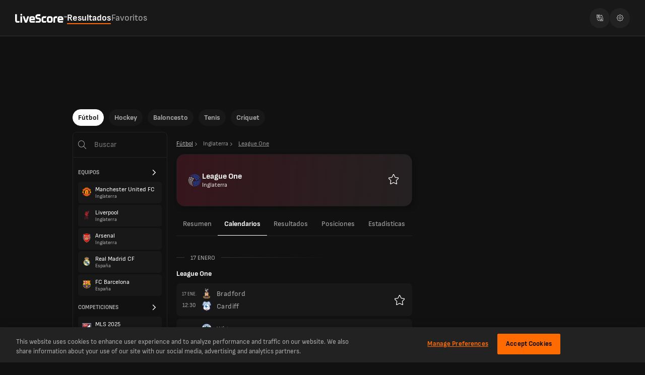

--- FILE ---
content_type: text/html; charset=utf-8
request_url: https://www.livescore.com/es/futbol/inglaterra/league-1/fixtures/
body_size: 23836
content:
<!DOCTYPE html><html lang="es" dir="ltr"><head><meta charSet="utf-8" data-next-head=""/><meta name="viewport" content="width=device-width, initial-scale=1, maximum-scale=1.0, viewport-fit=cover" data-next-head=""/><meta name="theme-color" content="#212121" data-next-head=""/><link rel="manifest" href="/ls-web-assets/manifest-14398.json" data-next-head=""/><link rel="icon" href="/ls-web-assets/images/favicon-b3183.ico" data-next-head=""/><link rel="apple-touch-icon" href="/ls-web-assets/images/apple-touch-icon-4c7b9.webp" data-next-head=""/><link rel="apple-touch-icon-precomposed" href="/ls-web-assets/images/apple-touch-icon-precomposed-993bc.webp" data-next-head=""/><link sizes="120x120" rel="apple-touch-icon" href="/ls-web-assets/images/apple-touch-icon-120x120-b0d61.webp" data-next-head=""/><link sizes="120x120" rel="apple-touch-icon-precomposed" href="/ls-web-assets/images/apple-touch-icon-120x120-precomposed-ba3b9.webp" data-next-head=""/><link rel="android-touch-icon" href="/ls-web-assets/images/icon-100-6e823.webp" data-next-head=""/><title data-next-head="">Resultados de fútbol en directo | LiveScore</title><meta property="og:title" content="Resultados de fútbol en directo | LiveScore" data-next-head=""/><meta name="twitter:title" content="Resultados de fútbol en directo | LiveScore" data-next-head=""/><meta name="description" content="Obtén resultados de fútbol en vivo y en directo con LiveScore Cubrimos todos los países, ligas y competencias con un detalle inmejorable." data-next-head=""/><meta property="og:description" content="Obtén resultados de fútbol en vivo y en directo con LiveScore Cubrimos todos los países, ligas y competencias con un detalle inmejorable." data-next-head=""/><meta name="twitter:description" content="Obtén resultados de fútbol en vivo y en directo con LiveScore Cubrimos todos los países, ligas y competencias con un detalle inmejorable." data-next-head=""/><meta name="format-detection" content="telephone=no" data-next-head=""/><meta property="og:type" content="website" data-next-head=""/><meta property="og:image" content="https://www.livescore.com/ls-web-assets/images/ico-app2-eba6b.webp" data-next-head=""/><meta property="og:url" content="https://www.livescore.com/es/futbol/inglaterra/league-1/fixtures/" data-next-head=""/><meta name="twitter:card" content="summary" data-next-head=""/><meta name="twitter:site" content="@livescore" data-next-head=""/><meta name="twitter:image" content="https://www.livescore.com/ls-web-assets/images/ico-app2-eba6b.webp" data-next-head=""/><meta name="google-site-verification" content="dPd8zl3nAJkizJyu9E4yttUeMV9kYql3pTOLgCQN-OY" data-next-head=""/><meta name="msvalidate.01" content="CD748CEAE850608AD71B3AACBB259E05" data-next-head=""/><link rel="canonical" href="https://www.livescore.com/es/futbol/inglaterra/league-1/fixtures/" data-next-head=""/><link rel="alternate" hrefLang="x-default" href="https://www.livescore.com/en/football/england/league-1/fixtures/" data-next-head=""/><link rel="alternate" href="https://www.livescore.com/en/football/england/league-1/fixtures/" hrefLang="en" data-next-head=""/><link rel="alternate" href="https://www.livescore.com/nl/voetbal/engeland/league-1/fixtures/" hrefLang="nl" data-next-head=""/><link rel="alternate" href="https://www.livescore.com/pt/futebol/inglaterra/league-1/fixtures/" hrefLang="pt-br" data-next-head=""/><link rel="alternate" href="https://www.livescore.com/es/futbol/inglaterra/league-1/fixtures/" hrefLang="es" data-next-head=""/><link rel="alternate" href="https://www.livescore.com/bg/futbol/angliya/league-1/fixtures/" hrefLang="bg-bg" data-next-head=""/><link rel="alternate" href="https://www.livescore.com/th/futbxl/xangkvs/league-1/fixtures/" hrefLang="th" data-next-head=""/><link rel="alternate" href="https://www.livescore.com/id/sepak-bola/inggris/league-1/fixtures/" hrefLang="id" data-next-head=""/><link rel="alternate" href="https://www.livescore.com/de/fussball/england/league-1/fixtures/" hrefLang="de" data-next-head=""/><link rel="alternate" href="https://www.livescore.com/fr/football/angleterre/league-1/fixtures/" hrefLang="fr" data-next-head=""/><link rel="alternate" href="https://www.livescore.com/it/calcio/inghilterra/league-1/fixtures/" hrefLang="it" data-next-head=""/><link rel="alternate" href="https://www.livescore.com/ms/bola-sepak/england/league-1/fixtures/" hrefLang="ms" data-next-head=""/><link rel="alternate" href="https://www.livescore.com/vi/bong-da/anh/league-1/fixtures/" hrefLang="vi" data-next-head=""/><link rel="alternate" href="https://www.livescore.com/uk/football/anhliia/league-1/fixtures/" hrefLang="uk" data-next-head=""/><link rel="alternate" href="https://www.livescore.com/zh/zuqiu/ying-ge-lan/league-1/fixtures/" hrefLang="zh" data-next-head=""/><link rel="alternate" href="https://www.livescore.com/ro/fotbal/anglia/league-1/fixtures/" hrefLang="ro" data-next-head=""/><link rel="dns-prefetch preconnect" href="https://cdn-ukwest.onetrust.com"/><link rel="dns-prefetch preconnect" href="https://geo.livescore.com"/><link rel="preload" href="/common/fonts/SofiaSans/SofiaSans-Bold.woff2" as="font" type="font/woff2" crossorigin=""/><link rel="preload" href="/common/fonts/SofiaSans/SofiaSans-ExtraBold.woff2" as="font" type="font/woff2" crossorigin=""/><link rel="preload" href="/common/fonts/SofiaSans/SofiaSans-Regular.woff2" as="font" type="font/woff2" crossorigin=""/><link rel="preload" href="/common/fonts/SofiaSans/SofiaSans-BoldItalic.woff2" as="font" type="font/woff2" crossorigin=""/><link rel="preload" href="/_next/static/css/8c91d744edfc045f.css" as="style"/><link rel="preload" href="/_next/static/css/59ded70649ac0ff8.css" as="style"/><link rel="preload" href="/_next/static/css/a45b0b2340adba67.css" as="style"/><link rel="preload" href="/_next/static/css/b984173b1fcaff82.css" as="style"/><script>(function p(e,t,n){window.ls||(window.ls={},window.ls.env=t,window.ls.version=n,window.ls.buildId=e),["common","config","adsHelper","userInfo"].forEach(function(e){window.ls[e]||(window.ls[e]={})})})(
        'uDET1Rjt81UZdddI7fhV_',
        'prod',
        '8.12.3-livescore-release-2310',
      )</script><script>
            window.ls.config = {
              PUBLIC_GEO_API_URL: "https://geo-api.livescore.com",
              PUBLIC_XTREME_PUSH_KEY: "asRjAtD0D_B1IoCPpIUrMJ0YCmb75d_E",
              intoWow: {"enabled":true,"countries":[],"ratio":0.9},
              geoEdge: {"enabled":true,"countries":[],"key":"bfff1eda-fef0-483e-807e-9fb5607a4c06","providerIds":["4657319712","5382226717","4778705275","5307933073","4622636377","5780974259","5733379813","4749697143","5320347357","5286401209","5107621851","4816612702"]},
              consentManagement: {"enabled":true,"countries":[],"payToReject":{"enabled":true,"countries":["GB"]}},
              prebid: {"enabled":true,"mobile":{"enabled":true,"countries":["GB","US","DE","SG","BE","NL","TH","IE","CA","ZA","IT","HK","CH","DK","AU","NG","GE","AE","TZ","NO","AT","FR","KE","ES","PL","RS","GH","RO","KH","UG","KR","GR","IN","MM","SE","VN","SA","AL","CZ","HR","BN","QA","BG","EE","IL"]},"profiles":{"IT":{"desktop":"13981","mobile":"13982"},"default":{"desktop":"10601","mobile":"10671"}}},
              permutive: {"enabled":true,"countries":["GB"]},
              permutiveSettings: {
                permutiveApiKey: "8776e508-de02-4cca-9a51-ea1d723eb6af",
                permutiveWorkspaceId: "d37ff476-0558-475e-b1c2-d72ab6939e8a",
                permutiveOrganizationId: "d37ff476-0558-475e-b1c2-d72ab6939e8a",
              },
              oneTrustId: "4053d637-9dda-4e14-9992-69ea73b1ba1b",
            };
          </script><script defer="" src="https://btloader.com/tag?o=4899409753014272&amp;upapi=true"></script><script defer="" src="/ls-web-assets/js/ls.bundle-e78e5.js"></script><script>(function O(e){"serviceWorker"in navigator&&window.addEventListener("load",function(){navigator.serviceWorker.register(e).catch(e=>{console.log("Service Worker registration failed: ",e)})})})('/service-worker.js');</script><style>
        input::-webkit-credentials-auto-fill-button {
          visibility: hidden;
          display: none !important;
          pointer-events: none;
          position: absolute;
          right: 0;
        }
      </style><script>(function T(){function e(){try{var e=window.location.pathname.split("/").filter(Boolean)[0],t=document.cookie.split("; ").find(e=>e.startsWith("ls.locale="))?.split("=")[1];t&&t!==e&&(console.warn("Url locale and cookie locale mismatch, page reload"),window.location.reload())}catch(e){console.error("Error while syncing url and cookie locales",e)}}e(),window.addEventListener("popstate",e)})()</script><script id="localeDictionaries">window.ls.localeDictionaries = {"es":{"common":{"MsgEmailError":"Se produjo un error al enviar tu correo electrónico; inténtalo de nuevo.","MsgEmailSentSuccessfully":"Tu mensaje se envió correctamente.","MsgErrFieldIsDigitsOnly":"Solo dígitos","MsgErrFieldIsRequired":"¡Este campo es obligatorio!","MsgError":"¡Lo sentimos!","MsgThankYou":"¡Gracias!","account":"Cuenta","advertise":"Anunciar","advertiser":"Patrocinado","allStages":"Todas las etapas","and":"y","apply":"Solicitar","articlesBy":"Artículos por","authorBy":"Por","back":"Volver","basketball":"Baloncesto","bbShareText":"Estoy jugando {{gameName}} en LiveScore, donde uno de los premios es {{prizeAmount}}. Juega ahora de forma gratuita e intenta superar mi puntuación.","betting":"Apuestas","bettingAppsMenuItem":"Aplicaciones de apuestas","bettingOffers":"Ofertas de apuestas","bettingOffersMenuItem":"Ofertas de apuesta - Apuestas gratuitas","bettingSitesMenuItem":"Sitios de apuestas","buildIdOutdated":"Actualiza tu navegador para obtener la última versión de LiveScore.com","by":"Por","cancel":"Cancelar","casinoSitesMenuItem":"Sitios de casino","change-to-desktop-view":"Cambiar a vista de escritorio","change-to-mobile-view":"Cambiar a vista móvil","clear":"Borrar","close":"Cerrar","contact":"Contacto","continueWith":"Continue with","copiedTooltip":"El enlace se copió al portapapeles","correctScores":"RESULTADOS CORRECTOS","cricket":"Críquet","date":"Fecha","days":"días","downloadNow":"Descargar ahora","draws":"Entregas","dynamicNews":"Noticias","facebookAlt":"Botón “Me gusta” de Facebook","facebookTitle":"Haz clic para activar el botón “Me gusta” de Facebook","faq":"FAQ","favourites":"Favoritos","featuredNews":"Noticias destacadas","fixtures":"Calendarios","football":"Fútbol","ftp":"JUEGA GRATIS","getUpdates":"Recibe notificaciones instantáneas con la aplicación LiveScore","hockey":"Hockey","home":"Local","install":"Instalar","installApp":"Instalar aplicación","international":"Internacional","joinNow":"Regístrate ahora","lang":"Idioma","live":"Vivo","liveStream":"Retransmisión en vivo","loading":"Cargando","login":"Iniciar sesión","losses":"Pérdidas","lsTrademark":"© 1998-2021 LiveScore","matches":"Partidos","maxFavourites":"Máx. de favoritos alcanzado","menu":"Menú","mma":"MMA","mobile":"Móvil","more":"Más","newLabel":"noticia","news":"noticias","newsLivescoreDailyNews":"Novedades - Novedades diarias de LiveScore","no":"No","noFavouriteCompetitionsAvailable":"para fijar una competición en la parte superior de la pestaña Resultados","noFavouriteMatchesAvailable":"para agregar un partido a Favoritos","noLiveGamesInProgress":"Actualmente, no hay partidos en directo.","noMatchesAvailable":"No hay juegos disponibles","notifierHeader":"Página de avisos:","now":"Ahora","open":"Abrir","overview":"Resumen","page":"Página","pick6Livescore":"LiveScore 6","pick6Pick6":"Elige 6","policy":"Aviso de privacidad","predict":"PREDECIR","radioLabel1":"Todos los partidos","radioLabel2":"Favoritos","radioLabel3":"Ninguno","refresh":"Actualizar","reset":"Restablecer","results":"Resultados","resultsOnly":"SR","round":"Ronda","search":"Buscar","searchByCountry":"Búsqueda por país...","seeAll":"Ver todo","selectLang":"Seleccionar idioma","selfExcludedLink":"aquí.","selfExcludedMsg":"Tu experiencia en LiveScore refleja tus preferencias en Safer Gambling.","settings":"Ajustes","share":"Compartir","soundsLabel":"Reproducir sonidos para *:","soundsParagraph":"* Algunos navegadores móviles requieren que los sonidos se activen manualmente cada vez que se accede a la página Notificador en vivo.","standings":"Posiciones","stats":"Estadisticas","table":"Tabla","tables":"Tablas","tags":"Etiquetas","tap":"Toca","technicalError":"Se produjo un error técnico.","technicalErrorDescription":"Vuelve a intentarlo más tarde","tennis":"Tenis","today":"Hoy","tomorrow":"Mañana","tryAgain":"Vuelve a intentarlo","tvGuide":"Guía de TV","upNext":"SIGUIENTE","videos":"VIDEOS","whatIsNew":"¿Qué hay de nuevo?","wins":"Victorias","yes":"Sí","yesterday":"Ayer"},"footer":{"about":"Información","advertise":"Anuncios","careers":"Empleo","contact":"Contacto","cookiePolicy":"Política de cookies","corporate":"Empresa","faq":"FAQ","mobile":"Móvil","modernSlaveryStatement":"Declaración sobre la esclavitud moderna","newsPublishers":"Editores de noticias","privacyNotice":"Notificación de privacidad","termsOfUse":"Términos de uso"},"errors":{"data-1":"Se","data-2":"produjo un error al actualizar los datos.","data-3":"Puede deberse a ","data-4":"una conexión de red lenta o defectuosa o a un problema en los servidores.","data-5":"El sitio web ","data-6":"reintentará automáticamente descargar los datos.","data-7":"Para forzar una recarga inmediata, actualiza la página.","jsDisabled-1":"Tu navegador es","jsDisabled-10":"a la última versión y","jsDisabled-11":"comprueba que Javascript y las cookies están activados.","jsDisabled-12":"También puedes navegar a una versión anterior del sitio web, que es compatible con navegadores más antiguos:","jsDisabled-2":"obsoleto","jsDisabled-3":"o algunas de sus","jsDisabled-4":"funciones están desactivadas","jsDisabled-5":"por lo que","jsDisabled-6":"es posible que este sitio web o algunas de sus partes","jsDisabled-7":"no se vean correctamente.","jsDisabled-8":"Para garantizarte que todas las funciones de este sitio web funcionan,","jsDisabled-9":"actualiza tu navegador","notification-1":"Se","notification-2":"produjo error al recuperar las notificaciones.","notification-3":"Puede deberse a ","notification-4":"una conexión de red lenta o defectuosa o a un problema en los servidores.","notification-5":"El sitio web ","notification-6":"reintentará automáticamente descargar todas las notificaciones."},"search":{"all":"Todo","competitions":"Competiciones","country":"País","noResultsFound":"No se encontraron resultados","players":"Jugadores","popular":"Popular","region":"Región","teams":"Equipos"},"menuItems":{"advertise":"Anuncios","bet":"Apuesta","contact":"Contacto","download":"Consigue la app","favourites":"Favoritos","freeGamesHub":"Juegos gratuitos","livescore6":"LiveScore 6","news":"Noticias","scores":"Resultados"}}}</script><link rel="stylesheet" href="/_next/static/css/8c91d744edfc045f.css" data-n-g=""/><link rel="stylesheet" href="/_next/static/css/59ded70649ac0ff8.css" data-n-p=""/><link rel="stylesheet" href="/_next/static/css/a45b0b2340adba67.css" data-n-p=""/><link rel="stylesheet" href="/_next/static/css/b984173b1fcaff82.css"/><noscript data-n-css=""></noscript><script defer="" noModule="" src="/_next/static/chunks/polyfills-42372ed130431b0a.js"></script><script defer="" src="/_next/static/chunks/4063.e2da3242dae04a47.js"></script><script src="/_next/static/chunks/webpack-45d4c4d99b4c6c97.js" defer=""></script><script src="/_next/static/chunks/framework-dabdc59f3ff963dc.js" defer=""></script><script src="/_next/static/chunks/main-a8a22d8626647bce.js" defer=""></script><script src="/_next/static/chunks/pages/_app-82b44233e99fb913.js" defer=""></script><script src="/_next/static/chunks/commons-ca277e5f89949e81.js" defer=""></script><script src="/_next/static/chunks/1970-0b56ddde01acefd3.js" defer=""></script><script src="/_next/static/chunks/9885-649a9c230e5b2330.js" defer=""></script><script src="/_next/static/chunks/9011-97ed86a3859bfcc0.js" defer=""></script><script src="/_next/static/chunks/348-feccf12644432d0d.js" defer=""></script><script src="/_next/static/chunks/8555-8fb40a98b74b0c2f.js" defer=""></script><script src="/_next/static/chunks/2227-543ddc0401e223c0.js" defer=""></script><script src="/_next/static/chunks/pages/%5Bsport%5D/%5BdateOrCategory%5D/%5BcompetitionOrStage%5D/fixtures-63287b8ac8a0315f.js" defer=""></script><script src="/_next/static/uDET1Rjt81UZdddI7fhV_/_buildManifest.js" defer=""></script><script src="/_next/static/uDET1Rjt81UZdddI7fhV_/_ssgManifest.js" defer=""></script></head><body><script type="text/javascript">
          var initialSpinner = document.createElement('div');
          var initialSpinnerChild = document.createElement('div');
          initialSpinner.setAttribute("id", "initial-spinner");
          initialSpinner.appendChild(initialSpinnerChild);
          document.body.appendChild(initialSpinner);
          </script><div id="__next"><div class="hb"><div data-id="spn" class="Sa jb"></div></div><div id="__livescore"><div><div class="y I" data-id="cnt-tp-mn"><div class="qp"><div class="Fq rp"><div class="sp"><a data-id="lg-tp-lnk" href="/es/"><span class="ap"><img alt="livescore" loading="lazy" width="103" height="18" decoding="async" data-nimg="1" style="color:transparent;background-size:cover;background-position:50% 50%;background-repeat:no-repeat;background-image:url(&quot;data:image/svg+xml;charset=utf-8,%3Csvg xmlns=&#x27;http://www.w3.org/2000/svg&#x27; viewBox=&#x27;0 0 103 18&#x27;%3E%3Cfilter id=&#x27;b&#x27; color-interpolation-filters=&#x27;sRGB&#x27;%3E%3CfeGaussianBlur stdDeviation=&#x27;20&#x27;/%3E%3CfeColorMatrix values=&#x27;1 0 0 0 0 0 1 0 0 0 0 0 1 0 0 0 0 0 100 -1&#x27; result=&#x27;s&#x27;/%3E%3CfeFlood x=&#x27;0&#x27; y=&#x27;0&#x27; width=&#x27;100%25&#x27; height=&#x27;100%25&#x27;/%3E%3CfeComposite operator=&#x27;out&#x27; in=&#x27;s&#x27;/%3E%3CfeComposite in2=&#x27;SourceGraphic&#x27;/%3E%3CfeGaussianBlur stdDeviation=&#x27;20&#x27;/%3E%3C/filter%3E%3Cimage width=&#x27;100%25&#x27; height=&#x27;100%25&#x27; x=&#x27;0&#x27; y=&#x27;0&#x27; preserveAspectRatio=&#x27;none&#x27; style=&#x27;filter: url(%23b);&#x27; href=&#x27;[data-uri]&#x27;/%3E%3C/svg%3E&quot;)" src="/ls-web-assets/images/live-score-outlined-74d06.webp"/></span></a></div><div class="Gq"><div class="up"><div class="vp"><a data-id="top-lnk" class="bq cq" title="Resultados" href="/es/">Resultados</a><a data-id="top-lnk" class="bq" title="Favoritos" href="/es/futbol/favourites/matches/">Favoritos</a></div></div></div><div class="tp"><div class="Xg"><img alt="Select language icon" loading="lazy" decoding="async" src="/ls-web-assets/svgs/common/locale-switch-3634f.svg" height="13" width="13"/></div><a class="Xg" href="/es/settings/"><img alt="Settings icon" loading="lazy" decoding="async" src="/ls-web-assets/svgs/common/settings-82e22.svg" height="13" width="13"/></a></div></div></div></div><div class="L"></div><div id="content" class="u football v header-scores"><div class="x"><div class="y I" data-id="cnt-tp-mn"><div class="Fq eq"><div><div class="Fq"><div class="gq"><div class="hq fq"><span></span><span></span><span></span></div><a data-id="lg-tp-lnk" href="/es/"><span class="ap"><img alt="livescore" loading="lazy" width="103" height="18" decoding="async" data-nimg="1" style="color:transparent;background-size:cover;background-position:50% 50%;background-repeat:no-repeat;background-image:url(&quot;data:image/svg+xml;charset=utf-8,%3Csvg xmlns=&#x27;http://www.w3.org/2000/svg&#x27; viewBox=&#x27;0 0 103 18&#x27;%3E%3Cfilter id=&#x27;b&#x27; color-interpolation-filters=&#x27;sRGB&#x27;%3E%3CfeGaussianBlur stdDeviation=&#x27;20&#x27;/%3E%3CfeColorMatrix values=&#x27;1 0 0 0 0 0 1 0 0 0 0 0 1 0 0 0 0 0 100 -1&#x27; result=&#x27;s&#x27;/%3E%3CfeFlood x=&#x27;0&#x27; y=&#x27;0&#x27; width=&#x27;100%25&#x27; height=&#x27;100%25&#x27;/%3E%3CfeComposite operator=&#x27;out&#x27; in=&#x27;s&#x27;/%3E%3CfeComposite in2=&#x27;SourceGraphic&#x27;/%3E%3CfeGaussianBlur stdDeviation=&#x27;20&#x27;/%3E%3C/filter%3E%3Cimage width=&#x27;100%25&#x27; height=&#x27;100%25&#x27; x=&#x27;0&#x27; y=&#x27;0&#x27; preserveAspectRatio=&#x27;none&#x27; style=&#x27;filter: url(%23b);&#x27; href=&#x27;[data-uri]&#x27;/%3E%3C/svg%3E&quot;)" src="/ls-web-assets/images/live-score-outlined-74d06.webp"/></span></a></div><div class="Gq"></div></div></div><div class="Gq"></div><div><div class="Fq"><div class="Gq"></div><div class="jq"><span data-id="mn-src" class="fq"><svg width="16" height="16" fill="none" xmlns="http://www.w3.org/2000/svg"><g clip-path="url(#a)"><path fill-rule="evenodd" clip-rule="evenodd" d="M11.938 6.469A5.469 5.469 0 1 1 1 6.469a5.469 5.469 0 0 1 10.938 0Zm-1.263 4.914a6.469 6.469 0 1 1 .707-.707l4.47 4.47a.5.5 0 1 1-.707.706l-4.47-4.469Z" fill="#FDFDFD"></path></g><defs><clipPath id="a"><path fill="#fff" d="M0 0h16v16H0z"></path></clipPath></defs></svg></span></div></div></div></div></div><div class="z" data-id="cnt-clmns"><div class="A"><div class="q r"><div class="Ni bj" data-id="hz-nav-cnt"><div class="cj Li Mi"><div class="dj Oi undefined" data-id="hz-nav-wr"><span><a class="Pi" id="football-pill" data-active="true" href="/es/">Fútbol</a></span><span><a class="" id="hockey-pill" data-active="false" href="/es/hockey/">Hockey</a></span><span><a class="" id="basketball-pill" data-active="false" href="/es/baloncesto/">Baloncesto</a></span><span><a class="" id="tennis-pill" data-active="false" href="/es/tenis/">Tenis</a></span><span><a class="" id="cricket-pill" data-active="false" href="/es/criquet/">Críquet</a></span></div></div></div></div><div><div class="B" id="content-left"><div class="qb" id="content-left"><div class="Hh"><img alt="search" loading="lazy" width="18" height="18" decoding="async" data-nimg="1" style="color:transparent" src="/ls-web-assets/svgs/common/mobile-search-aeb17.svg"/><input type="text" data-id="sr-inp" placeholder="Buscar" maxLength="20" minLength="2" value=""/></div><div class="Rh"><div class="fa ga"><div data-id="spn" class="Sa"></div></div><div class="Sh" data-id="sr-tm-sc"><div class="Th di" data-id="sr-tm-sc_hd">Equipos<svg xmlns="http://www.w3.org/2000/svg" viewBox="0 0 11 32" class="Uh"><path d="M10.65 16.99q0 .23-.18.41l-8.34 8.34q-.18.18-.41.18t-.41-.18l-.9-.9q-.18-.18-.18-.4t.18-.42l7.03-7.03L.41 9.96q-.18-.18-.18-.42t.18-.4l.9-.9q.17-.18.4-.18t.42.18l8.34 8.33q.18.18.18.42z"></path></svg></div><a href="/es/futbol/team/manchester-united/2810/overview/"><div class="Vh Wh"><div class="Xh"><img alt="Manchester United FC" loading="lazy" decoding="async" width="18" height="18" src="https://storage.livescore.com/images/team/medium/enet/10260.png"/></div><div class="Zh"><div class="bi">Manchester United FC</div><div class="ai">Inglaterra</div></div></div></a><a href="/es/futbol/team/liverpool/3340/overview/"><div class="Vh Wh"><div class="Xh"><img alt="Liverpool" loading="lazy" decoding="async" width="18" height="18" src="https://storage.livescore.com/images/team/medium/teambadge/liverpool-2024.png"/></div><div class="Zh"><div class="bi">Liverpool</div><div class="ai">Inglaterra</div></div></div></a><a href="/es/futbol/team/arsenal/2773/overview/"><div class="Vh Wh"><div class="Xh"><img alt="Arsenal" loading="lazy" decoding="async" width="18" height="18" src="https://storage.livescore.com/images/team/medium/enet/9825.png"/></div><div class="Zh"><div class="bi">Arsenal</div><div class="ai">Inglaterra</div></div></div></a><a href="/es/futbol/team/manchester-city/12633/overview/"><div class="Vh Wh"><div class="Xh"><img alt="Manchester City" loading="lazy" decoding="async" width="18" height="18" src="https://storage.livescore.com/images/team/medium/enet/8456.png"/></div><div class="Zh"><div class="bi">Manchester City</div><div class="ai">Inglaterra</div></div></div></a><a href="/es/futbol/team/real-madrid/4009/overview/"><div class="Vh Wh"><div class="Xh"><img alt="Real Madrid CF" loading="lazy" decoding="async" width="18" height="18" src="https://storage.livescore.com/images/team/medium/enet/8633.png"/></div><div class="Zh"><div class="bi">Real Madrid CF</div><div class="ai">España</div></div></div></a></div><div class="Sh" data-id="sr-cmp-sc"><div class="Th di" data-id="sr-cmp-sc_hd">Competiciones<svg xmlns="http://www.w3.org/2000/svg" viewBox="0 0 11 32" class="Uh"><path d="M10.65 16.99q0 .23-.18.41l-8.34 8.34q-.18.18-.41.18t-.41-.18l-.9-.9q-.18-.18-.18-.4t.18-.42l7.03-7.03L.41 9.96q-.18-.18-.18-.42t.18-.4l.9-.9q.17-.18.4-.18t.42.18l8.34 8.33q.18.18.18.42z"></path></svg></div><a href="/es/futbol/inglaterra/premier-league/"><div class="Vh Wh"><div class="Xh"><img alt="Premier League" loading="lazy" decoding="async" src="https://storage.livescore.com/images/competition/high/premier-league-2024.png" class="Vk" width="18" height="20"/></div><div class="Zh"><div class="bi">Premier League</div><div class="ai">Inglaterra</div></div></div></a><a href="/es/futbol/espana/laliga/"><div class="Vh Wh"><div class="Xh"><img alt="LaLiga" loading="lazy" decoding="async" src="https://storage.livescore.com/images/competition/high/2023-spain-laliga.png" class="Vk" width="18" height="20"/></div><div class="Zh"><div class="bi">LaLiga</div><div class="ai">España</div></div></div></a><a href="/es/futbol/italia/serie-a/"><div class="Vh Wh"><div class="Xh"><img alt="Serie A" loading="lazy" decoding="async" src="https://storage.livescore.com/images/competition/high/2023-italy-serie-a.png" class="Vk" width="18" height="20"/></div><div class="Zh"><div class="bi">Serie A</div><div class="ai">Italia</div></div></div></a><a href="/es/futbol/alemania/bundesliga/"><div class="Vh Wh"><div class="Xh"><img alt="Bundesliga" loading="lazy" decoding="async" src="https://storage.livescore.com/images/competition/high/2023-bundesliga.png" class="Vk" width="18" height="20"/></div><div class="Zh"><div class="bi">Bundesliga</div><div class="ai">Alemania</div></div></div></a><a href="/es/futbol/francia/ligue-1/"><div class="Vh Wh"><div class="Xh"><img alt="Liga 1" loading="lazy" decoding="async" src="https://storage.livescore.com/images/competition/high/2024-french-ligue-1.png" class="Vk" width="18" height="20"/></div><div class="Zh"><div class="bi">Liga 1</div><div class="ai">Francia</div></div></div></a></div><div class="Sh" data-id="sr-rg-sc"><div class="Th di" data-id="sr-rg-sc_hd">Región<svg xmlns="http://www.w3.org/2000/svg" viewBox="0 0 11 32" class="Uh"><path d="M10.65 16.99q0 .23-.18.41l-8.34 8.34q-.18.18-.41.18t-.41-.18l-.9-.9q-.18-.18-.18-.4t.18-.42l7.03-7.03L.41 9.96q-.18-.18-.18-.42t.18-.4l.9-.9q.17-.18.4-.18t.42.18l8.34 8.33q.18.18.18.42z"></path></svg></div><div class="Vh Wh"><div class="Xh"><img alt="Inglaterra" loading="lazy" decoding="async" src="https://storage.livescore.com/images/flag/england.jpg" class="Vk" width="18" height="20"/></div><div class="Zh"><div class="bi">Inglaterra</div><div class="ai"></div></div></div><div class="Vh Wh"><div class="Xh"><img alt="Champions League" loading="lazy" decoding="async" src="https://storage.livescore.com/images/flag/champions-league.jpg" class="Vk" width="18" height="20"/></div><div class="Zh"><div class="bi">Champions League</div><div class="ai"></div></div></div><div class="Vh Wh"><div class="Xh"><img alt="España" loading="lazy" decoding="async" src="https://storage.livescore.com/images/flag/spain.jpg" class="Vk" width="18" height="20"/></div><div class="Zh"><div class="bi">España</div><div class="ai"></div></div></div><div class="Vh Wh"><div class="Xh"><img alt="Italia" loading="lazy" decoding="async" src="https://storage.livescore.com/images/flag/italy.jpg" class="Vk" width="18" height="20"/></div><div class="Zh"><div class="bi">Italia</div><div class="ai"></div></div></div><div class="Vh Wh"><div class="Xh"><img alt="Alemania" loading="lazy" decoding="async" src="https://storage.livescore.com/images/flag/germany.jpg" class="Vk" width="18" height="20"/></div><div class="Zh"><div class="bi">Alemania</div><div class="ai"></div></div></div></div></div></div></div><div class="E threeColumns F" data-id="cnt-cntr"><noscript><div><div class="gi"><div><p class="Mb">Tu navegador es<!-- --> <strong>obsoleto<!-- --> </strong>o algunas de sus<!-- --> <strong> <!-- -->funciones están desactivadas</strong>por lo que<!-- --> <strong>es posible que este sitio web o algunas de sus partes<!-- --> </strong>no se vean correctamente.</p><br/><p class="Mb">Para garantizarte que todas las funciones de este sitio web funcionan,<!-- --> <strong>actualiza tu navegador<!-- --> </strong>a la última versión y<!-- --> <strong> <!-- -->comprueba que Javascript y las cookies están activados.</strong></p><br/><p class="Mb">También puedes navegar a una versión anterior del sitio web, que es compatible con navegadores más antiguos:<!-- --> <a href="https://www.livescores.com">https://www.livescores.com</a></p></div><div></div></div></div></noscript><div><div class="bj"><div class="cj"><div class="dj Mh undefined"><a class="Nh yb" href="/es/"><span>Fútbol</span><svg xmlns="http://www.w3.org/2000/svg" viewBox="0 0 11 32" width="12" height="12"><path d="M10.65 16.99q0 .23-.18.41l-8.34 8.34q-.18.18-.41.18t-.41-.18l-.9-.9q-.18-.18-.18-.4t.18-.42l7.03-7.03L.41 9.96q-.18-.18-.18-.42t.18-.4l.9-.9q.17-.18.4-.18t.42.18l8.34 8.33q.18.18.18.42z"></path></svg></a><div class="Nh Ph"><span>Inglaterra</span><svg xmlns="http://www.w3.org/2000/svg" viewBox="0 0 11 32" width="12" height="12"><path d="M10.65 16.99q0 .23-.18.41l-8.34 8.34q-.18.18-.41.18t-.41-.18l-.9-.9q-.18-.18-.18-.4t.18-.42l7.03-7.03L.41 9.96q-.18-.18-.18-.42t.18-.4l.9-.9q.17-.18.4-.18t.42.18l8.34 8.33q.18.18.18.42z"></path></svg></div><div class="Nh Ph Oh yb"><span>League One</span></div></div></div></div><div class="Ri" data-id="ct-hdr_22084"><div style="background:linear-gradient(94deg, #B90B2F33 -6.3%, #222222 111.36%), #181818" class="Si"></div><img alt="League One" loading="lazy" decoding="async" src="https://storage.livescore.com/images/competition/high/england-league-1.png" class="Vk" width="30" height="30"/><div class="Ti Wi"><span class="Ui" data-id="ct-hdr_stg">League One</span><span class="Vi" data-id="ct-hdr_ctg">Inglaterra</span></div></div><div class="zb ec bj"><div class="cj"><div class="dj gc tabsInner ic Ab undefined"><div class="Cj Bb" id="tb-it_overview"><a id="overview" role="tab" aria-selected="false" aria-controls="tab-content-overview" href="/es/futbol/inglaterra/league-1/">Resumen</a></div><div class="Cj isActive Bb Cb" id="tb-it_fixtures"><a id="fixtures" role="tab" aria-selected="true" aria-controls="tab-content-fixtures" href="/es/futbol/inglaterra/league-1/fixtures/">Calendarios</a></div><div class="Cj Bb" id="tb-it_results"><a id="results" role="tab" aria-selected="false" aria-controls="tab-content-results" href="/es/futbol/inglaterra/league-1/results/">Resultados</a></div><div class="Cj Bb" id="tb-it_standings"><a id="standings" role="tab" aria-selected="false" aria-controls="tab-content-standings" href="/es/futbol/inglaterra/league-1/standings/">Posiciones</a></div><div class="Cj Bb" id="tb-it_stats"><a id="stats" role="tab" aria-selected="false" aria-controls="tab-content-stats" href="/es/futbol/inglaterra/league-1/stats/">Estadisticas</a></div></div></div></div><div class="xb"></div><div class="sb"><div class="tb"><div class="fa ga"><div data-id="spn" class="Sa"></div></div><div class="or sr" data-id="0-1537364_mtc-r"><a href="/es/futbol/inglaterra/league-1/bradford-city-vs-cardiff-city/1537364/"><div class="Jr"><span class="hu"><span class="iu ju">17 ENE</span><span data-id="0-1537364_mtc-r_st-tm" class="iu">12:30</span></span><div class="vr"><div class="wr"><div class="Hr"><img alt="Bradford" loading="lazy" decoding="async" width="56" height="56" src="https://storage.livescore.com/images/team/medium/enet/8484.png"/></div><div class="yr" data-id="0-1537364_mtc-r_hm-tm-nm">Bradford</div></div><div class="xr"><div class="Hr"><img alt="Cardiff" loading="lazy" decoding="async" width="56" height="56" src="https://storage.livescore.com/images/team/medium/enet/8344.png"/></div><div class="yr" data-id="0-1537364_mtc-r_aw-tm-nm">Cardiff</div></div></div><div class="Cr"><div class="Dr" data-id="1537364_hm-sc"></div><div class="Er" data-id="1537364_aw-sc"></div></div></div></a></div><div class="or sr" data-id="1-1537371_mtc-r"><a href="/es/futbol/inglaterra/league-1/wigan-athletic-vs-bolton-wanderers/1537371/"><div class="Jr"><span class="hu"><span class="iu ju">17 ENE</span><span data-id="1-1537371_mtc-r_st-tm" class="iu">12:30</span></span><div class="vr"><div class="wr"><div class="Hr"><img alt="Wigan" loading="lazy" decoding="async" width="56" height="56" src="https://storage.livescore.com/images/team/medium/enet/8528.png"/></div><div class="yr" data-id="1-1537371_mtc-r_hm-tm-nm">Wigan</div></div><div class="xr"><div class="Hr"><img alt="Bolton" loading="lazy" decoding="async" width="56" height="56" src="https://storage.livescore.com/images/team/medium/enet/8559.png"/></div><div class="yr" data-id="1-1537371_mtc-r_aw-tm-nm">Bolton</div></div></div><div class="Cr"><div class="Dr" data-id="1537371_hm-sc"></div><div class="Er" data-id="1537371_aw-sc"></div></div></div></a></div><div class="or sr" data-id="2-1537360_mtc-r"><a href="/es/futbol/inglaterra/league-1/afc-wimbledon-vs-doncaster-rovers/1537360/"><div class="Jr"><span class="hu"><span class="iu ju">17 ENE</span><span data-id="2-1537360_mtc-r_st-tm" class="iu">15:00</span></span><div class="vr"><div class="wr"><div class="Hr"><img alt="AFC Wimbledon" loading="lazy" decoding="async" width="56" height="56" src="https://storage.livescore.com/images/team/medium/enet/158319.png"/></div><div class="yr" data-id="2-1537360_mtc-r_hm-tm-nm">AFC Wimbledon</div></div><div class="xr"><div class="Hr"><img alt="Doncaster" loading="lazy" decoding="async" width="56" height="56" src="https://storage.livescore.com/images/team/medium/enet/9903.png"/></div><div class="yr" data-id="2-1537360_mtc-r_aw-tm-nm">Doncaster</div></div></div><div class="Cr"><div class="Dr" data-id="1537360_hm-sc"></div><div class="Er" data-id="1537360_aw-sc"></div></div></div></a></div><div class="or sr" data-id="3-1537361_mtc-r"><a href="/es/futbol/inglaterra/league-1/burton-albion-vs-huddersfield-town/1537361/"><div class="Jr"><span class="hu"><span class="iu ju">17 ENE</span><span data-id="3-1537361_mtc-r_st-tm" class="iu">15:00</span></span><div class="vr"><div class="wr"><div class="Hr"><img alt="Burton" loading="lazy" decoding="async" width="56" height="56" src="https://storage.livescore.com/images/team/medium/teambadge/burton-albion-fc.png"/></div><div class="yr" data-id="3-1537361_mtc-r_hm-tm-nm">Burton</div></div><div class="xr"><div class="Hr"><img alt="Huddersfield" loading="lazy" decoding="async" width="56" height="56" src="https://storage.livescore.com/images/team/medium/enet/9796.png"/></div><div class="yr" data-id="3-1537361_mtc-r_aw-tm-nm">Huddersfield</div></div></div><div class="Cr"><div class="Dr" data-id="1537361_hm-sc"></div><div class="Er" data-id="1537361_aw-sc"></div></div></div></a></div><div class="or sr" data-id="4-1537365_mtc-r"><a href="/es/futbol/inglaterra/league-1/exeter-city-vs-stevenage/1537365/"><div class="Jr"><span class="hu"><span class="iu ju">17 ENE</span><span data-id="4-1537365_mtc-r_st-tm" class="iu">15:00</span></span><div class="vr"><div class="wr"><div class="Hr"><img alt="Exeter" loading="lazy" decoding="async" width="56" height="56" src="https://storage.livescore.com/images/team/medium/enet/9833.png"/></div><div class="yr" data-id="4-1537365_mtc-r_hm-tm-nm">Exeter</div></div><div class="xr"><div class="Hr"><img alt="Stevenage FC" loading="lazy" decoding="async" width="56" height="56" src="https://storage.livescore.com/images/team/medium/enet/10253.png"/></div><div class="yr" data-id="4-1537365_mtc-r_aw-tm-nm">Stevenage FC</div></div></div><div class="Cr"><div class="Dr" data-id="1537365_hm-sc"></div><div class="Er" data-id="1537365_aw-sc"></div></div></div></a></div></div></div></div></div></div></div><div class="C" data-id="cnt-rg"></div></div><div id="content-sticky-footer" class="Vg w"></div></div><div class="Dd"></div></div><div data-id="ftr" class="uh"><div class="eh"><p>Información</p><div class="gh"><h1 data-id="ftr-h1">Últimos resultados de fútbol y fixtures de LiveScore</h1><div data-id="ftr-txt">El lugar número uno para conocer los resultados de fútbol en directo, cricket, tenis, básquetbol, hockey y comparaciones de las <a href="/es/mejores-casas-de-apuestas/">mejores casas de apuestas</a> deportivas en línea. LiveScore es la parada obligatoria para conocer los últimos resultados y noticias de fútbol de todo el mundo.
Obtén tablas actualizadas, fixtures y resultados de todas las ligas y competencias principales del mundo del fútbol en vivo, incluida la Primera División, Liga MX, Primera A, Copa Libertadores, Premier League, La Liga y las competencias más importantes de Europa como la Champions League y la Europa League<br /><br />
<p><a target="_blank" rel="noopener noreferrer" href="https://www.livescore.com/en/">English </a>| <a target="_blank" rel="noopener noreferrer" href="https://www.livescore.com/nl/">Nederlands </a>| <a target="_blank" rel="noopener noreferrer" href="https://www.livescore.com/pt/">Portugués </a>| <a target="_blank" rel="noopener noreferrer" href="https://www.livescore.com/es/">Español </a>| <a target="_blank" rel="noopener noreferrer" href="https://www.livescore.com/bg/">Български </a>| <a target="_blank" rel="noopener noreferrer" href="https://www.livescore.com/th/">คนไทย</a> | <a target="_blank" rel="noopener noreferrer" href="https://www.livescore.com/id/">Bahasa Indonesia</a></div></div></div><div class="Mq"><div><h4 class="Nq">Fútbol</h4><ul class="Oq"><li><a href="/es/futbol/mexico/liga-mx-clausura/">Resultados Liga MX</a></li><li><a href="/es/futbol/argentina/primera-division-apertura/">Resultados Primera División Argentina</a></li><li><a href="/es/futbol/ee-uu/major-league-soccer-2024/">Resultados MLS</a></li><li><a href="/es/futbol/brasil/serie-a/">Resultados Serie A Brasil</a></li><li><a href="/es/futbol/argentina/primera-division-2024/">Resultados Liga Profesional Argentina</a></li><li><a href="/es/futbol/italia/serie-a/">Serie A Scores</a></li></ul></div><div><h4 class="Nq">Other Sports</h4><ul class="Oq"><li><a href="/es/criquet/">Cricket Scores</a></li><li><a href="/es/tenis/">Tennis Scores</a></li><li><a href="/es/baloncesto/">Basketball Scores</a></li><li><a href="/es/hockey/">Ice Hockey Scores</a></li></ul></div><div><h4 class="Nq">Trending</h4><ul class="Oq"><li><a href="/es/futbol/champions-league/league-stage/">Champions League Scores</a></li><li><a href="/es/futbol/internacional/world-cup-2026/">World Cup Scores</a></li><li><a href="/es/futbol/australia/capital/">IPL Scores</a></li><li><a href="/es/futbol/inglaterra/fa-cup/">FA Cup Scores</a></li><li><a href="/es/futbol/inglaterra/league-2/">Wimbledon Scores</a></li><li><a href="/es/futbol/internacional/africa-cup-of-nations-2025/">AFCON Scores</a></li></ul></div></div><div class="Pq"></div><div class="zh Ah"><div class="Bh"><div class="Ch"><img alt="livescore logo" loading="lazy" width="107" height="18" decoding="async" data-nimg="1" style="color:transparent;background-size:cover;background-position:50% 50%;background-repeat:no-repeat;background-image:url(&quot;data:image/svg+xml;charset=utf-8,%3Csvg xmlns=&#x27;http://www.w3.org/2000/svg&#x27; viewBox=&#x27;0 0 107 18&#x27;%3E%3Cfilter id=&#x27;b&#x27; color-interpolation-filters=&#x27;sRGB&#x27;%3E%3CfeGaussianBlur stdDeviation=&#x27;20&#x27;/%3E%3CfeColorMatrix values=&#x27;1 0 0 0 0 0 1 0 0 0 0 0 1 0 0 0 0 0 100 -1&#x27; result=&#x27;s&#x27;/%3E%3CfeFlood x=&#x27;0&#x27; y=&#x27;0&#x27; width=&#x27;100%25&#x27; height=&#x27;100%25&#x27;/%3E%3CfeComposite operator=&#x27;out&#x27; in=&#x27;s&#x27;/%3E%3CfeComposite in2=&#x27;SourceGraphic&#x27;/%3E%3CfeGaussianBlur stdDeviation=&#x27;20&#x27;/%3E%3C/filter%3E%3Cimage width=&#x27;100%25&#x27; height=&#x27;100%25&#x27; x=&#x27;0&#x27; y=&#x27;0&#x27; preserveAspectRatio=&#x27;none&#x27; style=&#x27;filter: url(%23b);&#x27; href=&#x27;[data-uri]&#x27;/%3E%3C/svg%3E&quot;)" src="/ls-web-assets/images/live-score-outlined-74d06.webp"/><div class="Kq"><a href="https://livescoremedia.onelink.me/5KrT/5277cd7d" target="_blank" rel="nofollow noopener noreferrer" class="android"><img alt="Google play" loading="lazy" width="120" height="40" decoding="async" data-nimg="1" style="color:transparent;background-size:cover;background-position:50% 50%;background-repeat:no-repeat;background-image:url(&quot;data:image/svg+xml;charset=utf-8,%3Csvg xmlns=&#x27;http://www.w3.org/2000/svg&#x27; viewBox=&#x27;0 0 120 40&#x27;%3E%3Cfilter id=&#x27;b&#x27; color-interpolation-filters=&#x27;sRGB&#x27;%3E%3CfeGaussianBlur stdDeviation=&#x27;20&#x27;/%3E%3CfeColorMatrix values=&#x27;1 0 0 0 0 0 1 0 0 0 0 0 1 0 0 0 0 0 100 -1&#x27; result=&#x27;s&#x27;/%3E%3CfeFlood x=&#x27;0&#x27; y=&#x27;0&#x27; width=&#x27;100%25&#x27; height=&#x27;100%25&#x27;/%3E%3CfeComposite operator=&#x27;out&#x27; in=&#x27;s&#x27;/%3E%3CfeComposite in2=&#x27;SourceGraphic&#x27;/%3E%3CfeGaussianBlur stdDeviation=&#x27;20&#x27;/%3E%3C/filter%3E%3Cimage width=&#x27;100%25&#x27; height=&#x27;100%25&#x27; x=&#x27;0&#x27; y=&#x27;0&#x27; preserveAspectRatio=&#x27;none&#x27; style=&#x27;filter: url(%23b);&#x27; href=&#x27;[data-uri]&#x27;/%3E%3C/svg%3E&quot;)" src="/ls-web-assets/images/mobile/google-play-white-badge-32bcb.webp"/></a><a href="https://livescoremedia.onelink.me/5KrT/5277cd7d" target="_blank" rel="nofollow noreferrer" class="ios"><img alt="App store" loading="lazy" width="120" height="40" decoding="async" data-nimg="1" style="color:transparent;background-size:cover;background-position:50% 50%;background-repeat:no-repeat;background-image:url(&quot;data:image/svg+xml;charset=utf-8,%3Csvg xmlns=&#x27;http://www.w3.org/2000/svg&#x27; viewBox=&#x27;0 0 120 40&#x27;%3E%3Cfilter id=&#x27;b&#x27; color-interpolation-filters=&#x27;sRGB&#x27;%3E%3CfeGaussianBlur stdDeviation=&#x27;20&#x27;/%3E%3CfeColorMatrix values=&#x27;1 0 0 0 0 0 1 0 0 0 0 0 1 0 0 0 0 0 100 -1&#x27; result=&#x27;s&#x27;/%3E%3CfeFlood x=&#x27;0&#x27; y=&#x27;0&#x27; width=&#x27;100%25&#x27; height=&#x27;100%25&#x27;/%3E%3CfeComposite operator=&#x27;out&#x27; in=&#x27;s&#x27;/%3E%3CfeComposite in2=&#x27;SourceGraphic&#x27;/%3E%3CfeGaussianBlur stdDeviation=&#x27;20&#x27;/%3E%3C/filter%3E%3Cimage width=&#x27;100%25&#x27; height=&#x27;100%25&#x27; x=&#x27;0&#x27; y=&#x27;0&#x27; preserveAspectRatio=&#x27;none&#x27; style=&#x27;filter: url(%23b);&#x27; href=&#x27;[data-uri]&#x27;/%3E%3C/svg%3E&quot;)" src="/ls-web-assets/images/mobile/app-store-download-5ebd9.svg"/></a></div></div><div class="Dh" data-id="ftr-ln_lg"><a target="_blank" rel="noopener noreferrer" href="https://help.livescore.com/hc/en-gb">FAQ</a><a href="/es/contact/">Contacto</a><a href="/es/policy/">Notificación de privacidad</a><a target="_blank" rel="noopener noreferrer" href="https://livescoregroup.com/advertise/">Anuncios</a></div></div><div class="vh" data-id="ftr-cr">© 1998-<!-- -->2026<!-- --> LiveScore Limited</div><div class="Eh" data-id="ftr-ln_plf"><a target="_blank" rel="noopener noreferrer" href="https://www.livescoregroup.com/careers">Empleo</a><a href="/es/news/publishers/">Editores de noticias</a><a href="/es/cookies/">Política de cookies</a><a href="/es/terms/">Términos de uso</a><a href="/es/slavery-act/">Declaración sobre la esclavitud moderna</a><a target="_blank" rel="noopener noreferrer" href="https://www.livescoregroup.com/">Empresa</a></div></div></div></div></div></div><script id="__NEXT_DATA__" type="application/json">{"props":{"pageProps":{"layoutContext":{"leftMenuLinks":{"football":{"teams":[["2810","Manchester United FC","Manchester United","Inglaterra","enet/10260.png"],["3340","Liverpool","Liverpool","Inglaterra","teambadge/liverpool-2024.png"],["2773","Arsenal","Arsenal","Inglaterra","enet/9825.png"],["12633","Manchester City","Manchester City","Inglaterra","enet/8456.png"],["4009","Real Madrid CF","Real Madrid","España","enet/8633.png"]],"stages":[["65","Premier League","Inglaterra","inglaterra/premier-league/","england","premier-league-2024.png"],["75","LaLiga","España","espana/laliga/","spain","2023-spain-laliga.png"],["77","Serie A","Italia","italia/serie-a/","italy","2023-italy-serie-a.png"],["67","Bundesliga","Alemania","alemania/bundesliga/","germany","2023-bundesliga.png"],["68","Liga 1","Francia","francia/ligue-1/","france","2024-french-ligue-1.png"]],"categories":[["34","Inglaterra","england",""],["130","Champions League","champions-league",""],["195","España","spain",""],["50","Italia","italy",""],["137","Alemania","germany",""]]}},"activeHeaderId":"scores","meta":{"about":null,"title":"Resultados de fútbol en directo | LiveScore","description":"Obtén resultados de fútbol en vivo y en directo con LiveScore Cubrimos todos los países, ligas y competencias con un detalle inmejorable.","h1":"Últimos resultados de fútbol y fixtures de LiveScore","h2":null,"footer":"El lugar número uno para conocer los resultados de fútbol en directo, cricket, tenis, básquetbol, hockey y comparaciones de las \u003ca href=\"/%lang%/mejores-casas-de-apuestas/\"\u003emejores casas de apuestas\u003c/a\u003e deportivas en línea. LiveScore es la parada obligatoria para conocer los últimos resultados y noticias de fútbol de todo el mundo.\nObtén tablas actualizadas, fixtures y resultados de todas las ligas y competencias principales del mundo del fútbol en vivo, incluida la Primera División, Liga MX, Primera A, Copa Libertadores, Premier League, La Liga y las competencias más importantes de Europa como la Champions League y la Europa League\u003cbr /\u003e\u003cbr /\u003e\n\u003cp\u003e\u003ca target=\"_blank\" rel=\"noopener noreferrer\" href=\"https://www.livescore.com/en/\"\u003eEnglish \u003c/a\u003e| \u003ca target=\"_blank\" rel=\"noopener noreferrer\" href=\"https://www.livescore.com/nl/\"\u003eNederlands \u003c/a\u003e| \u003ca target=\"_blank\" rel=\"noopener noreferrer\" href=\"https://www.livescore.com/pt/\"\u003ePortugués \u003c/a\u003e| \u003ca target=\"_blank\" rel=\"noopener noreferrer\" href=\"https://www.livescore.com/es/\"\u003eEspañol \u003c/a\u003e| \u003ca target=\"_blank\" rel=\"noopener noreferrer\" href=\"https://www.livescore.com/bg/\"\u003eБългарски \u003c/a\u003e| \u003ca target=\"_blank\" rel=\"noopener noreferrer\" href=\"https://www.livescore.com/th/\"\u003eคนไทย\u003c/a\u003e | \u003ca target=\"_blank\" rel=\"noopener noreferrer\" href=\"https://www.livescore.com/id/\"\u003eBahasa Indonesia\u003c/a\u003e","info":null},"metaParams":{"category":"Inglaterra","competition":"League One"},"isHorizontalNavigationVisible":true},"adsTargeting":{"screen":"Competitions","league":"League One","country":"Inglaterra"},"rootLink":"/es/futbol/inglaterra/league-1/","activeSport":"football","category":"england","stage":"league-1","segmentTracking":{"screenClass":"leagues_list","screenName":"Leagues - Fixtures - League One","sportParams":{"leagueId":"22084"}},"initialData":{"isError":false,"stages":[{"activeSport":"football","events":[{"id":"1537364","startDateTimeString":"20260117123000","finishDateTimeString":"","eventStatus":"UPCOMING","statusDescription":"UNKNOWN","overallStatusId":0,"homeTeamScore":"","awayTeamScore":"","homeTeamName":"Bradford","awayTeamName":"Cardiff","homeTeamNameEn":"Bradford City","awayTeamNameEn":"Cardiff City","homeTeamAbr":"BRA","awayTeamAbr":"CAR","sportId":"1","stageName":"League One","competitionId":"71","categoryName":"Inglaterra","categoryCode":"england","categoryTransliteratedName":"inglaterra","isOutdated":false,"isActive":false,"isEventOutdated":false,"warning":false,"tabs":[{"id":"Info","name":"matchTabs.Info","href":""},{"id":"Lineups","name":"matchTabs.Lineups","href":"lineups/"},{"id":"Odds","name":"matchTabs.Odds","href":"odds/","isVisible":false},{"id":"Betting","name":"matchTabs.Betting","href":"betting/","isVisible":false},{"id":"LS6-not-started","subId":"Livescore_6","name":"LiveScore 6","href":"livescore-6/","isVisible":false},{"id":"Table","name":"matchTabs.Table","href":"table/"},{"id":"LS6-started","subId":"Livescore_6","name":"LiveScore 6","href":"livescore-6/","isVisible":false},{"id":"H2H","name":"matchTabs.H2H","href":"h2h/"}],"activeSport":"football","penaltyHomeScore":"","penaltyAwayScore":"","isFinishedAfterPenalties":false,"status":"","homeFullTimeScore":"","awayFullTimeScore":"","stageCode":"league-1","homeTeamId":"2888","awayTeamId":"3916","stageId":"22084","homeTeamBadge":"enet/8484.png","awayTeamBadge":"enet/8344.png","homeTeamImgSlug":"enet/8484.png","awayTeamImgSlug":"enet/8344.png","iconUrl":"england","iconAlt":"england","pollId":"","isVisible":true,"lineupMessage":null,"headToHead":{"home":[],"away":[]},"hasData":true,"scores":{"homeTeamName":"Bradford","awayTeamName":"Cardiff","homeTeamId":"2888","awayTeamId":"3916","homeTeamNameEn":"Bradford City","awayTeamNameEn":"Cardiff City","homeOvertimeScore":"","awayOvertimeScore":"","homeTeamScore":"","awayTeamScore":"","penaltyHomeScore":"","penaltyAwayScore":"","statusInt":null,"eventId":"1537364","matchStatusDetails":{"isNotStarted":true,"isInProgress":false,"isFinished":false,"status":"","liveTime":""},"scoresByPeriod":[{"label":"matchScore.halfTimeShort","home":{},"away":{},"shouldDisplayFirst":false},{"label":"matchScore.fullTimeShort","home":{},"away":{},"shouldDisplayFirst":false},{"label":"matchScore.extraTimeShort","home":{},"away":{},"shouldDisplayFirst":false},{"label":"matchScore.penaltyTimeShort","home":{},"away":{},"shouldDisplayFirst":true}],"aggregateHomeScore":"","aggregateAwayScore":""},"providerIds":{"8":"1537364","112":"SBTE_2_1024126220"},"streamingMedia":{"33":[{"type":"liveactions","deniedCountries":[],"entryId":"5as0oqxeagsuzyf75xm7p5jbo/3frp1zxrqulrlrnk503n6l4l/ab9m2zy262btjt4qls0h4ek9g"}],"112":[{"eventId":"Sky Sports+ App","provider":"ABELSON","type":"TV_CHANNEL","thumbnail":"sky-sports-plus.png","allowedCountries":["IE","GB"]}]},"hasMedia":true,"hasStats":true},{"id":"1537371","startDateTimeString":"20260117123000","finishDateTimeString":"","eventStatus":"UPCOMING","statusDescription":"UNKNOWN","overallStatusId":0,"homeTeamScore":"","awayTeamScore":"","homeTeamName":"Wigan","awayTeamName":"Bolton","homeTeamNameEn":"Wigan Athletic","awayTeamNameEn":"Bolton Wanderers","homeTeamAbr":"WIG","awayTeamAbr":"BOL","sportId":"1","stageName":"League One","competitionId":"71","categoryName":"Inglaterra","categoryCode":"england","categoryTransliteratedName":"inglaterra","isOutdated":false,"isActive":false,"isEventOutdated":false,"warning":false,"tabs":[{"id":"Info","name":"matchTabs.Info","href":""},{"id":"Lineups","name":"matchTabs.Lineups","href":"lineups/"},{"id":"Odds","name":"matchTabs.Odds","href":"odds/","isVisible":false},{"id":"Betting","name":"matchTabs.Betting","href":"betting/","isVisible":false},{"id":"LS6-not-started","subId":"Livescore_6","name":"LiveScore 6","href":"livescore-6/","isVisible":false},{"id":"Table","name":"matchTabs.Table","href":"table/"},{"id":"LS6-started","subId":"Livescore_6","name":"LiveScore 6","href":"livescore-6/","isVisible":false},{"id":"H2H","name":"matchTabs.H2H","href":"h2h/"}],"activeSport":"football","penaltyHomeScore":"","penaltyAwayScore":"","isFinishedAfterPenalties":false,"status":"","homeFullTimeScore":"","awayFullTimeScore":"","stageCode":"league-1","homeTeamId":"3015","awayTeamId":"3102","stageId":"22084","homeTeamBadge":"enet/8528.png","awayTeamBadge":"enet/8559.png","homeTeamImgSlug":"enet/8528.png","awayTeamImgSlug":"enet/8559.png","iconUrl":"england","iconAlt":"england","pollId":"","isVisible":true,"lineupMessage":null,"headToHead":{"home":[],"away":[]},"hasData":true,"scores":{"homeTeamName":"Wigan","awayTeamName":"Bolton","homeTeamId":"3015","awayTeamId":"3102","homeTeamNameEn":"Wigan Athletic","awayTeamNameEn":"Bolton Wanderers","homeOvertimeScore":"","awayOvertimeScore":"","homeTeamScore":"","awayTeamScore":"","penaltyHomeScore":"","penaltyAwayScore":"","statusInt":null,"eventId":"1537371","matchStatusDetails":{"isNotStarted":true,"isInProgress":false,"isFinished":false,"status":"","liveTime":""},"scoresByPeriod":[{"label":"matchScore.halfTimeShort","home":{},"away":{},"shouldDisplayFirst":false},{"label":"matchScore.fullTimeShort","home":{},"away":{},"shouldDisplayFirst":false},{"label":"matchScore.extraTimeShort","home":{},"away":{},"shouldDisplayFirst":false},{"label":"matchScore.penaltyTimeShort","home":{},"away":{},"shouldDisplayFirst":true}],"aggregateHomeScore":"","aggregateAwayScore":""},"providerIds":{"8":"1537371","112":"SBTE_2_1024126210"},"streamingMedia":{"33":[{"type":"liveactions","deniedCountries":[],"entryId":"5as0oqxeagsuzyf75xm7p5jbo/3frp1zxrqulrlrnk503n6l4l/af46j46r2dt012f0wratz6r6c"}],"112":[{"eventId":"Sky Sports+ App","provider":"ABELSON","type":"TV_CHANNEL","thumbnail":"sky-sports-plus.png","allowedCountries":["IE","GB"]}]},"hasMedia":true,"hasStats":true},{"id":"1537360","startDateTimeString":"20260117150000","finishDateTimeString":"","eventStatus":"UPCOMING","statusDescription":"UNKNOWN","overallStatusId":0,"homeTeamScore":"","awayTeamScore":"","homeTeamName":"AFC Wimbledon","awayTeamName":"Doncaster","awayTeamNameEn":"Doncaster Rovers","homeTeamAbr":"AWM","awayTeamAbr":"DON","sportId":"1","stageName":"League One","competitionId":"71","categoryName":"Inglaterra","categoryCode":"england","categoryTransliteratedName":"inglaterra","isOutdated":false,"isActive":false,"isEventOutdated":false,"warning":false,"tabs":[{"id":"Info","name":"matchTabs.Info","href":""},{"id":"Lineups","name":"matchTabs.Lineups","href":"lineups/"},{"id":"Odds","name":"matchTabs.Odds","href":"odds/","isVisible":false},{"id":"Betting","name":"matchTabs.Betting","href":"betting/","isVisible":false},{"id":"LS6-not-started","subId":"Livescore_6","name":"LiveScore 6","href":"livescore-6/","isVisible":false},{"id":"Table","name":"matchTabs.Table","href":"table/"},{"id":"LS6-started","subId":"Livescore_6","name":"LiveScore 6","href":"livescore-6/","isVisible":false},{"id":"H2H","name":"matchTabs.H2H","href":"h2h/"}],"activeSport":"football","penaltyHomeScore":"","penaltyAwayScore":"","isFinishedAfterPenalties":false,"status":"","homeFullTimeScore":"","awayFullTimeScore":"","stageCode":"league-1","homeTeamId":"2834","awayTeamId":"2880","stageId":"22084","homeTeamBadge":"enet/158319.png","awayTeamBadge":"enet/9903.png","homeTeamImgSlug":"enet/158319.png","awayTeamImgSlug":"enet/9903.png","iconUrl":"england","iconAlt":"england","pollId":"","isVisible":true,"lineupMessage":null,"headToHead":{"home":[],"away":[]},"hasData":true,"scores":{"homeTeamName":"AFC Wimbledon","awayTeamName":"Doncaster","homeTeamId":"2834","awayTeamId":"2880","homeTeamNameEn":"","awayTeamNameEn":"Doncaster Rovers","homeOvertimeScore":"","awayOvertimeScore":"","homeTeamScore":"","awayTeamScore":"","penaltyHomeScore":"","penaltyAwayScore":"","statusInt":null,"eventId":"1537360","matchStatusDetails":{"isNotStarted":true,"isInProgress":false,"isFinished":false,"status":"","liveTime":""},"scoresByPeriod":[{"label":"matchScore.halfTimeShort","home":{},"away":{},"shouldDisplayFirst":false},{"label":"matchScore.fullTimeShort","home":{},"away":{},"shouldDisplayFirst":false},{"label":"matchScore.extraTimeShort","home":{},"away":{},"shouldDisplayFirst":false},{"label":"matchScore.penaltyTimeShort","home":{},"away":{},"shouldDisplayFirst":true}],"aggregateHomeScore":"","aggregateAwayScore":""},"providerIds":{"8":"1537360","112":"SBTE_2_1024126211"},"streamingMedia":{"33":[{"type":"liveactions","deniedCountries":[],"entryId":"5as0oqxeagsuzyf75xm7p5jbo/3frp1zxrqulrlrnk503n6l4l/aafd9iliqt606m7hm8q9i1hqs"}]},"hasMedia":true,"hasStats":true},{"id":"1537361","startDateTimeString":"20260117150000","finishDateTimeString":"","eventStatus":"UPCOMING","statusDescription":"UNKNOWN","overallStatusId":0,"homeTeamScore":"","awayTeamScore":"","homeTeamName":"Burton","awayTeamName":"Huddersfield","homeTeamNameEn":"Burton Albion","awayTeamNameEn":"Huddersfield Town","homeTeamAbr":"BTN","awayTeamAbr":"HUD","sportId":"1","stageName":"League One","competitionId":"71","categoryName":"Inglaterra","categoryCode":"england","categoryTransliteratedName":"inglaterra","isOutdated":false,"isActive":false,"isEventOutdated":false,"warning":false,"tabs":[{"id":"Info","name":"matchTabs.Info","href":""},{"id":"Lineups","name":"matchTabs.Lineups","href":"lineups/"},{"id":"Odds","name":"matchTabs.Odds","href":"odds/","isVisible":false},{"id":"Betting","name":"matchTabs.Betting","href":"betting/","isVisible":false},{"id":"LS6-not-started","subId":"Livescore_6","name":"LiveScore 6","href":"livescore-6/","isVisible":false},{"id":"Table","name":"matchTabs.Table","href":"table/"},{"id":"LS6-started","subId":"Livescore_6","name":"LiveScore 6","href":"livescore-6/","isVisible":false},{"id":"H2H","name":"matchTabs.H2H","href":"h2h/"}],"activeSport":"football","penaltyHomeScore":"","penaltyAwayScore":"","isFinishedAfterPenalties":false,"status":"","homeFullTimeScore":"","awayFullTimeScore":"","stageCode":"league-1","homeTeamId":"3019","awayTeamId":"2830","stageId":"22084","homeTeamBadge":"teambadge/burton-albion-fc.png","awayTeamBadge":"enet/9796.png","homeTeamImgSlug":"teambadge/burton-albion-fc.png","awayTeamImgSlug":"enet/9796.png","iconUrl":"england","iconAlt":"england","pollId":"","isVisible":true,"lineupMessage":null,"headToHead":{"home":[],"away":[]},"hasData":true,"scores":{"homeTeamName":"Burton","awayTeamName":"Huddersfield","homeTeamId":"3019","awayTeamId":"2830","homeTeamNameEn":"Burton Albion","awayTeamNameEn":"Huddersfield Town","homeOvertimeScore":"","awayOvertimeScore":"","homeTeamScore":"","awayTeamScore":"","penaltyHomeScore":"","penaltyAwayScore":"","statusInt":null,"eventId":"1537361","matchStatusDetails":{"isNotStarted":true,"isInProgress":false,"isFinished":false,"status":"","liveTime":""},"scoresByPeriod":[{"label":"matchScore.halfTimeShort","home":{},"away":{},"shouldDisplayFirst":false},{"label":"matchScore.fullTimeShort","home":{},"away":{},"shouldDisplayFirst":false},{"label":"matchScore.extraTimeShort","home":{},"away":{},"shouldDisplayFirst":false},{"label":"matchScore.penaltyTimeShort","home":{},"away":{},"shouldDisplayFirst":true}],"aggregateHomeScore":"","aggregateAwayScore":""},"providerIds":{"8":"1537361","112":"SBTE_2_1024126217"},"streamingMedia":{"33":[{"type":"liveactions","deniedCountries":[],"entryId":"5as0oqxeagsuzyf75xm7p5jbo/3frp1zxrqulrlrnk503n6l4l/abov6b23r1h6dtsv0r6kbgqok"}]},"hasMedia":true,"hasStats":true},{"id":"1537365","startDateTimeString":"20260117150000","finishDateTimeString":"","eventStatus":"UPCOMING","statusDescription":"UNKNOWN","overallStatusId":0,"homeTeamScore":"","awayTeamScore":"","homeTeamName":"Exeter","awayTeamName":"Stevenage FC","homeTeamNameEn":"Exeter City","awayTeamNameEn":"Stevenage","homeTeamAbr":"EXE","awayTeamAbr":"STE","sportId":"1","stageName":"League One","competitionId":"71","categoryName":"Inglaterra","categoryCode":"england","categoryTransliteratedName":"inglaterra","isOutdated":false,"isActive":false,"isEventOutdated":false,"warning":false,"tabs":[{"id":"Info","name":"matchTabs.Info","href":""},{"id":"Lineups","name":"matchTabs.Lineups","href":"lineups/"},{"id":"Odds","name":"matchTabs.Odds","href":"odds/","isVisible":false},{"id":"Betting","name":"matchTabs.Betting","href":"betting/","isVisible":false},{"id":"LS6-not-started","subId":"Livescore_6","name":"LiveScore 6","href":"livescore-6/","isVisible":false},{"id":"Table","name":"matchTabs.Table","href":"table/"},{"id":"LS6-started","subId":"Livescore_6","name":"LiveScore 6","href":"livescore-6/","isVisible":false},{"id":"H2H","name":"matchTabs.H2H","href":"h2h/"}],"activeSport":"football","penaltyHomeScore":"","penaltyAwayScore":"","isFinishedAfterPenalties":false,"status":"","homeFullTimeScore":"","awayFullTimeScore":"","stageCode":"league-1","homeTeamId":"2933","awayTeamId":"2741","stageId":"22084","homeTeamBadge":"enet/9833.png","awayTeamBadge":"enet/10253.png","homeTeamImgSlug":"enet/9833.png","awayTeamImgSlug":"enet/10253.png","iconUrl":"england","iconAlt":"england","pollId":"","isVisible":true,"lineupMessage":null,"headToHead":{"home":[],"away":[]},"hasData":true,"scores":{"homeTeamName":"Exeter","awayTeamName":"Stevenage FC","homeTeamId":"2933","awayTeamId":"2741","homeTeamNameEn":"Exeter City","awayTeamNameEn":"Stevenage","homeOvertimeScore":"","awayOvertimeScore":"","homeTeamScore":"","awayTeamScore":"","penaltyHomeScore":"","penaltyAwayScore":"","statusInt":null,"eventId":"1537365","matchStatusDetails":{"isNotStarted":true,"isInProgress":false,"isFinished":false,"status":"","liveTime":""},"scoresByPeriod":[{"label":"matchScore.halfTimeShort","home":{},"away":{},"shouldDisplayFirst":false},{"label":"matchScore.fullTimeShort","home":{},"away":{},"shouldDisplayFirst":false},{"label":"matchScore.extraTimeShort","home":{},"away":{},"shouldDisplayFirst":false},{"label":"matchScore.penaltyTimeShort","home":{},"away":{},"shouldDisplayFirst":true}],"aggregateHomeScore":"","aggregateAwayScore":""},"providerIds":{"8":"1537365","112":"SBTE_2_1024126195"},"streamingMedia":{"33":[{"type":"liveactions","deniedCountries":[],"entryId":"5as0oqxeagsuzyf75xm7p5jbo/3frp1zxrqulrlrnk503n6l4l/ac3rsopyz99xv5vyawp0pkcno"}]},"hasMedia":true,"hasStats":true}],"startDateTimeString":"20260110123000","iconUrl":"undefinedengland.jpg","iconAlt":"Inglaterra","league":"league-1","id":"22084","isActive":false,"category":{"name":"Inglaterra","shortName":"","code":"england","transliteratedName":"inglaterra"},"competition":{"id":"71"},"name":{"name":"League One","shortName":""},"code":"league-1"}],"header":{"stageId":"22084","activeSport":"football","iconUrl":"https://storage.livescore.com/images/competition/high/england-league-1.png","iconAlt":"League One","description":"Inglaterra","firstBgColor":"B90B2F","competition":{"id":"71","name":"League One"},"tabs":[{"id":"overview","href":"/es/futbol/inglaterra/league-1/","name":"common.overview"},{"id":"fixtures","href":"/es/futbol/inglaterra/league-1/fixtures/","name":"common.fixtures"},{"id":"results","href":"/es/futbol/inglaterra/league-1/results/","name":"common.results"},{"id":"standings","href":"/es/futbol/inglaterra/league-1/standings/","name":"common.standings"},{"id":"stats","href":"/es/futbol/inglaterra/league-1/stats/","name":"common.stats"}]}},"activeTabId":"fixtures","competitionId":"71","amplitudePageView":{"pageId":"league_fixtures","pageName":"League Fixtures","entityId":"71","entityName":"League One"}},"meta":{"about":null,"title":"Resultados de fútbol en directo | LiveScore","description":"Obtén resultados de fútbol en vivo y en directo con LiveScore Cubrimos todos los países, ligas y competencias con un detalle inmejorable.","h1":"Últimos resultados de fútbol y fixtures de LiveScore","h2":null,"footer":"El lugar número uno para conocer los resultados de fútbol en directo, cricket, tenis, básquetbol, hockey y comparaciones de las \u003ca href=\"/%lang%/mejores-casas-de-apuestas/\"\u003emejores casas de apuestas\u003c/a\u003e deportivas en línea. LiveScore es la parada obligatoria para conocer los últimos resultados y noticias de fútbol de todo el mundo.\nObtén tablas actualizadas, fixtures y resultados de todas las ligas y competencias principales del mundo del fútbol en vivo, incluida la Primera División, Liga MX, Primera A, Copa Libertadores, Premier League, La Liga y las competencias más importantes de Europa como la Champions League y la Europa League\u003cbr /\u003e\u003cbr /\u003e\n\u003cp\u003e\u003ca target=\"_blank\" rel=\"noopener noreferrer\" href=\"https://www.livescore.com/en/\"\u003eEnglish \u003c/a\u003e| \u003ca target=\"_blank\" rel=\"noopener noreferrer\" href=\"https://www.livescore.com/nl/\"\u003eNederlands \u003c/a\u003e| \u003ca target=\"_blank\" rel=\"noopener noreferrer\" href=\"https://www.livescore.com/pt/\"\u003ePortugués \u003c/a\u003e| \u003ca target=\"_blank\" rel=\"noopener noreferrer\" href=\"https://www.livescore.com/es/\"\u003eEspañol \u003c/a\u003e| \u003ca target=\"_blank\" rel=\"noopener noreferrer\" href=\"https://www.livescore.com/bg/\"\u003eБългарски \u003c/a\u003e| \u003ca target=\"_blank\" rel=\"noopener noreferrer\" href=\"https://www.livescore.com/th/\"\u003eคนไทย\u003c/a\u003e | \u003ca target=\"_blank\" rel=\"noopener noreferrer\" href=\"https://www.livescore.com/id/\"\u003eBahasa Indonesia\u003c/a\u003e","info":null,"alternativeLinks":{"en":"https://www.livescore.com/en/football/england/league-1/fixtures/","nl":"https://www.livescore.com/nl/voetbal/engeland/league-1/fixtures/","pt":"https://www.livescore.com/pt/futebol/inglaterra/league-1/fixtures/","es":"https://www.livescore.com/es/futbol/inglaterra/league-1/fixtures/","bg":"https://www.livescore.com/bg/futbol/angliya/league-1/fixtures/","th":"https://www.livescore.com/th/futbxl/xangkvs/league-1/fixtures/","id":"https://www.livescore.com/id/sepak-bola/inggris/league-1/fixtures/","de":"https://www.livescore.com/de/fussball/england/league-1/fixtures/","fr":"https://www.livescore.com/fr/football/angleterre/league-1/fixtures/","it":"https://www.livescore.com/it/calcio/inghilterra/league-1/fixtures/","ms":"https://www.livescore.com/ms/bola-sepak/england/league-1/fixtures/","vi":"https://www.livescore.com/vi/bong-da/anh/league-1/fixtures/","uk":"https://www.livescore.com/uk/football/anhliia/league-1/fixtures/","zh":"https://www.livescore.com/zh/zuqiu/ying-ge-lan/league-1/fixtures/","ro":"https://www.livescore.com/ro/fotbal/anglia/league-1/fixtures/"}},"pageId":"9bd59b7e-1e2f-4b51-864c-e214b4efe5b4","generated":1768479623968,"externalAppConfig":{"translationTimestamp":"1767092112","blockedServicesUrls":{"PUBLIC_API_URL":"https://prod-cdn-public-api.lsmedia1.com","PUBLIC_MEV_API_URL":"https://prod-cdn-mev-api.lsmedia1.com","PUBLIC_MEDIA_API_URL":"https://prod-cdn-media-api.lsmedia1.com","PUBLIC_FAVOURITES_API_URL":"https://prod-cdn-favorites-api.lsmedia1.com","PUBLIC_TEAMS_API_URL":"https://prod-cdn-team-api.lsmedia1.com","PUBLIC_COMMENTARY_API_URL":"https://prod-cdn-commentary-api.lsmedia1.com","PUBLIC_SEARCH_API_URL":"https://prod-cdn-search-api.lsmedia1.com","PUBLIC_GEO_API_URL":"https://geo-api.lsmedia1.com","PUBLIC_SEGMENT_CONFIG_URL":"https://mobile-cfg.lsmedia1.com/external/media/analytics_config/web_livescore/1/analytics_config.json","PUBLIC_ACTOR_API_URL":"https://prod-cdn-actor-api.lsmedia1.com","PUBLIC_USER_PERSONALIZATION_API_URL":"https://prod-cdn-user-personalization-api.lsmedia1.com","PUBLIC_IMAGES_CDN_URL":"https://storage.lsmedia1.com/images/"},"sev":{"oddsTab":{"enabled":true,"countries":["SE","GR","IT","GB"],"user":["isAdult","notSelfExcluded","hasBetFeatures"]},"bettingTab":{"enabled":true,"countries":["IE"],"user":["isAdult","notSelfExcluded","hasBetFeatures"]}},"consentRejectTracking":{"enabled":true,"countries":["GB"]},"consentViewTracking":{"enabled":true,"countries":["GB"]},"consentApi":{"reject":{"enabled":true},"view":{"enabled":true}},"crossSellBanner":{"enabled":true,"countries":["VN","MY"],"intervalHours":72,"showCount":20},"segment":{"eventsTracking":{"enabled":true,"events":[{"enabled":true,"countries":[],"allowedEvents":["identify","engagement","sign up started","process success","lsb_education_viewed","lsb_education_cta_clicked"]}]}},"ftp":{"inHouseProvider":{"games":[{"enabled":true,"gameId":"679a5dc64c58a24929681a30","countries":["GB","IE"],"user":["isAdult","notSelfExcluded"]},{"enabled":false,"gameId":"686518b2a428b33f24d56b8e","countries":["BG"],"user":["isAdult","notSelfExcluded","hasBetFeatures"]},{"enabled":false,"gameId":"6891ff9ad02d602e14e76a9b","countries":["MX"],"user":["isAdult","notSelfExcluded"]}]},"sevTab":{"enabled":false,"countries":["GB","IE"],"user":["isAdult","notSelfExcluded","hasBetFeatures"]},"icon":"livescore_6","icon_active":"livescore_6_active","title":"LiveScore 6","slug":"livescore-6","widget":[{"enabled":true,"countries":["GB"],"content":{"notice":"PREDICT 6 SCORES, WIN UP TO £250,000*","countdownText":"Round closes in","tcText":"*18+ UK \u0026 IRE res only. Enter by round closing time. Jackpot Prize: share of £250k. T\u0026Cs Apply.","buttonText":"Play"}},{"enabled":true,"countries":["IE"],"content":{"notice":"PREDICT 6 SCORES, WIN UP TO €250,000*","countdownText":"Round closes in","tcText":"*18+ UK \u0026 IRE res only. Enter by round closing time. Jackpot Prize: share of €250k. T\u0026Cs Apply.","buttonText":"Play"}},{"enabled":false,"countries":["BG"],"user":["isAdult","notSelfExcluded","hasBetFeatures"],"content":{"notice":"ПОЗНАЙТЕ 6 ТОЧНИ РЕЗУЛТАТА, \nСПЕЧЕЛЕТЕ 100 000 лв / 51 129,19 €*","countdownText":"Рундът приключва след","tcText":"*Само за лица над 18-годишна възраст. Само за живеещи в България. Приложими са условия и правила.","buttonText":"Играй"}},{"enabled":false,"countries":["CA"],"content":{"notice":"PREDICT 6 SCORES, WIN UP TO\u003cbr/\u003e $170,000","countdownText":"Round closes in","tcText":"*T\u0026Cs apply. Read \u0026lsquo;How to Play\u0026rsquo; for prize breakdown","buttonText":"Play"}},{"enabled":false,"countries":["MY"],"content":{"notice":"PREDICT 6 SCORES,\u003cbr/\u003eWIN UP TO RM 600,000","countdownText":"Round closes in","tcText":"*T\u0026Cs apply. Read \u0026lsquo;How to Play\u0026rsquo; for prize breakdown","buttonText":"Play"}},{"enabled":true,"countries":["VN"],"content":{"notice":"PREDICT 6 SCORES,\u003cbr/\u003eWIN TO UP VND 3,000,000,000","countdownText":"Round closes in","tcText":"*T\u0026Cs apply. Read \u0026lsquo;How to Play\u0026rsquo; for prize breakdown","buttonText":"Play"}},{"enabled":false,"countries":["MX"],"content":{"notice":"PREDICE 6 RESULTADOS CORRECTOS, GANA HASTA $1,000,000*","countdownText":"La ronda se cierra","tcText":"*Solo para personas mayores de 18 años que residan en México. Aplican términos y condiciones.","buttonText":"Jugar"}}],"oddsWidgets":[{"enabled":true,"countries":["GB"],"drawImageUrl":"https://storage.livescore.com/images/common/draw-icon.png","actionLink":{"desktop":"https://www.livescorebet.com/uk/dl/addtobetslip?selectionIds={selectionIds}\u0026stake={stake}\u0026betType={betType}\u0026bonusCode={bonusCode}\u0026lsm_aid={lsmAId}\u0026campaign={campaign}","mobile":"https://livescorebetuk.onelink.me/YgqL?pid=Convergence\u0026c={bannerId}\u0026af_dp=livescorebetuk%3A%2F%2Faddtobetslip%3FselectionIds%3D{selectionIds}%26stake%3D{stake}%26betType%3D{betType}%26bonusCode%3D{bonusCode}%26lsm_aid%3D{lsmAId}%26campaign%3D{campaign}\u0026af_android_url=https%3A%2F%2Flivescorebet.com%2Fuk%2Fdl%2Faddtobetslip%3FselectionIds%3D{selectionIds}%26stake%3D{stake}%26betType%3D{betType}%26bonusCode%3D{bonusCode}%26lsm_aid%3D{lsmAId}%26campaign%3D{campaign}\u0026af_ios_url=https%3A%2F%2Flivescorebet.com%2Fuk%2Fdl%2Faddtobetslip%3FselectionIds%3D{selectionIds}%26stake%3D{stake}%26betType%3D{betType}%26bonusCode%3D{bonusCode}%26lsm_aid%3D{lsmAId}%26campaign%3D{campaign}"},"stake":"5.00","bannerId":"c_LS6_odds_web_UK_B10G40","bonus":"40","bonusCode":"00110","currency":"GBP","marketType":"1001159858","handicap":"0","medium":"betslip","providerId":"112","stakeSection":true,"marketMode":true,"hidePlacebet":true},{"enabled":true,"countries":["IE"],"drawImageUrl":"https://storage.livescore.com/images/common/draw-icon.png","actionLink":{"desktop":"https://www.livescorebet.com/ie/dl/addtobetslip?selectionIds={selectionIds}\u0026stake={stake}\u0026betType={betType}\u0026bonusCode={bonusCode}\u0026lsm_aid={lsmAId}\u0026campaign={campaign}","mobile":"https://livescorebetuk.onelink.me/YgqL?pid=Convergence\u0026c={bannerId}\u0026af_dp=livescorebetie%3A%2F%2Faddtobetslip%3FselectionIds%3D{selectionIds}%26stake%3D{stake}%26betType%3D{betType}%26bonusCode%3D{bonusCode}%26lsm_aid%3D{lsmAId}%26campaign%3D{campaign}\u0026af_android_url=https%3A%2F%2Flivescorebet.com%2Fie%2Fdl%2Faddtobetslip%3FselectionIds%3D{selectionIds}%26stake%3D{stake}%26betType%3D{betType}%26bonusCode%3D{bonusCode}%26lsm_aid%3D{lsmAId}%26campaign%3D{campaign}\u0026af_ios_url=https%3A%2F%2Flivescorebet.com%2Fie%2Fdl%2Faddtobetslip%3FselectionIds%3D{selectionIds}%26stake%3D{stake}%26betType%3D{betType}%26bonusCode%3D{bonusCode}%26lsm_aid%3D{lsmAId}%26campaign%3D{campaign}"},"stake":"5.00","bannerId":"c_LS6_odds_web_IRE_B10G50","bonus":"50","bonusCode":"","currency":"EUR","marketType":"1001159858","handicap":"0","medium":"betslip","providerId":"112","stakeSection":true,"marketMode":true,"hidePlacebet":true},{"enabled":false,"countries":["BG"],"drawImageUrl":"https://storage.livescore.com/images/common/draw-icon.png","actionLink":{"desktop":"https://www.livescorebet.com/bg/dl/addtobetslip?selectionIds={selectionIds}\u0026stake={stake}\u0026betType={betType}\u0026bonusCode={bonusCode}\u0026lsm_aid={lsmAId}\u0026campaign={campaign}","mobile":"https://livescorebetbg.onelink.me/lqYT?pid=Convergence\u0026c={bannerId}\u0026af_dp=livescorebetbg%3A%2F%2Faddtobetslip%3FselectionIds%3D{selectionIds}%26stake%3D{stake}%26betType%3D{betType}%26bonusCode%3D{bonusCode}%26lsm_aid%3D{lsmAId}%26campaign%3D{campaign}\u0026af_android_url=https%3A%2F%2Flivescorebet.com%2Fbg%2Fdl%2Faddtobetslip%3FselectionIds%3D{selectionIds}%26stake%3D{stake}%26betType%3D{betType}%26bonusCode%3D{bonusCode}%26lsm_aid%3D{lsmAId}%26campaign%3D{campaign}\u0026af_ios_url=https%3A%2F%2Flivescorebet.com%2Fbg%2Fdl%2Faddtobetslip%3FselectionIds%3D{selectionIds}%26stake%3D{stake}%26betType%3D{betType}%26bonusCode%3D{bonusCode}%26lsm_aid%3D{lsmAId}%26campaign%3D{campaign}"},"stake":"10.00","bannerId":"c_LS6_odds_web_BG","bonusCode":"00157","currency":"BGN","marketType":"1001159858","handicap":"0","medium":"betslip","providerId":"112","stakeSection":true,"marketMode":true,"hidePlacebet":true,"oddsFormat":"decimal"}],"welcomeOfferWidgets":[{"enabled":true,"countries":["GB"],"imageUrl":"https://storage.livescore.com/images/web/medium/ls6-wo-uk-b10g40.png","actionLink":"https://www.livescorebet.com/uk/promo/p/2023-CONV-SD-1/index.html?bonusCode={bonusCode}\u0026lsm_aid={lsmAId}\u0026campaign={campaign}","bannerId":"c_LS6_native_placement_web_UKACCAB10G40","bonus":"40","bonusCode":"00110","medium":"acca_plus"},{"enabled":true,"countries":["IE"],"imageUrl":"https://storage.livescore.com/images/web/medium/ls6-wo-ie-b10g50.png","actionLink":"https://www.livescorebet.com/ie/promo/p/2023-CONV-SD-1/index.html?bonusCode={bonusCode}\u0026lsm_aid={lsmAId}\u0026campaign={campaign}","bannerId":"c_LS6_native_placement_web_IREB10G50","bonus":"50","bonusCode":"","medium":"acca_plus"},{"enabled":false,"countries":["BG"],"imageUrl":"https://storage.livescore.com/images/web/medium/ls6-wo-bg-400lv.jpg","actionLink":"https://www.livescorebet.com/bg/promo/p/MDS-922_SportsWelcome-UpTo400-2UP/?bonusCode={bonusCode}\u0026lsm_aid={lsmAId}\u0026campaign={campaign}","bannerId":"c_native_placement_web_BGUPTO400","bonusCode":"00157","medium":"acca_plus"}],"bannerWidgets":[{"enabled":false,"countries":["GB"],"bannerId":"c_LS6_native_placement_web_UKMBAL","imageUrl":"https://storage.livescore.com/images/nativeclients/medium/livescore-6-cross-sell-mbal-uk.jpg","actionLink":{"desktop":"https://livescorebetuk.onelink.me/YgqL/0fsq9orj?lsm_aid={lsmAId}\u0026campaign={campaign}","mobile":"https://livescorebetuk.onelink.me/YgqL/0fsq9orj?lsm_aid={lsmAId}\u0026campaign={campaign}"},"medium":"MBAL"},{"enabled":true,"countries":["GB"],"bannerId":"c_LS6_display_web_UKSQUADS","imageUrl":"https://storage.livescore.com/images/nativeclients/medium/livescore-6-cross-sell-squads.jpg","actionLink":{"desktop":"https://www.livescorebet.com/uk/dl/fives?lsm_aid={lsmAId}\u0026campaign={bannerId}","mobile":"https://livescorebetuk.onelink.me/YgqL?pid=Convergence\u0026c={bannerId}\u0026af_dp=livescorebetuk%3A%2F%2Ffives%3Flsm_aid%3D{lsmAId}%26campaign%3D{campaign}\u0026af_android_url=https%3A%2F%2Fwww.livescorebet.com%2Fuk%2Fdl%2Ffives%3Flsm_aid%3D{lsmAId}%26campaign%3D{campaign}\u0026af_ios_url=https%3A%2F%2Fwww.livescorebet.com%2Fuk%2Fdl%2Ffives%3Flsm_aid%3D{lsmAId}%26campaign%3D{campaign}"},"medium":"squads"},{"enabled":true,"countries":["IE"],"bannerId":"c_LS6_display_web_IRESQUADS","imageUrl":"https://storage.livescore.com/images/nativeclients/medium/livescore-6-cross-sell-squads.jpg","actionLink":{"desktop":"https://www.livescorebet.com/ie/dl/fives?lsm_aid={lsmAId}\u0026campaign={bannerId}","mobile":"https://livescorebetuk.onelink.me/YgqL?pid=Convergence\u0026c={bannerId}\u0026af_dp=livescorebetie%3A%2F%2Ffives%3Flsm_aid%3D{lsmAId}%26campaign%3D{campaign}\u0026af_android_url=https%3A%2F%2Fwww.livescorebet.com%2Fie%2Fdl%2Ffives%3Flsm_aid%3D{lsmAId}%26campaign%3D{campaign}\u0026af_ios_url=https%3A%2F%2Fwww.livescorebet.com%2Fie%2Fdl%2Ffives%3Flsm_aid%3D{lsmAId}%26campaign%3D{campaign}"},"medium":"squads"},{"enabled":false,"countries":["BG"],"bannerId":"c_LS6_display_web_BGSQUADS","imageUrl":"https://storage.livescore.com/images/nativeclients/medium/livescore-6-cross-sell-squads.jpg","actionLink":{"desktop":"https://www.livescorebet.com/bg/dl/fives?lsm_aid={lsmAId}\u0026campaign={bannerId}","mobile":"https://livescorebetbg.onelink.me/YgqL?pid=Convergence\u0026c={bannerId}\u0026af_dp=livescorebetbg%3A%2F%2Ffives%3Flsm_aid%3D{lsmAId}%26campaign%3D{campaign}\u0026af_android_url=https%3A%2F%2Fwww.livescorebet.com%2Fbg%2Fdl%2Ffives%3Flsm_aid%3D{lsmAId}%26campaign%3D{campaign}\u0026af_ios_url=https%3A%2F%2Fwww.livescorebet.com%2Fbg%2Fdl%2Ffives%3Flsm_aid%3D{lsmAId}%26campaign%3D{campaign}"},"medium":"squads"}]},"tvGuide":{"enabled":true,"sports":["football"],"countries":["GB","IE","MX"],"slugs":[{"country":"IE","slug":"ireland","timeZone":0,"timeZoneId":"Europe/Dublin"},{"country":"NG","slug":"nigeria","timeZone":1,"timeZoneId":"Africa/Lagos"},{"country":"MX","slug":"mexico","timeZone":-6,"timeZoneId":"America/Mexico_City"}]},"ageGating":{"enabled":true,"countries":["IE","NL","GB","GR","ES","BR","BG","KE"],"countryAgeThresholds":{"16":["EE"],"20":["JP","NG"],"21":["MY","IN","GR","US","VN","AM","CI","KZ"],"24":["NL"],"default":"18"}},"e2Widgets":{"vote":{"enabled":true,"blockedCountries":["ES","MY","ID","NL","KE","BG"],"daysBeforeStart":90,"daysAfterStart":1},"smart-odds":{"enabled":true,"countries":["US","SK","JP","PE","GQ","RO","GB","DE","CH","AT","UA","AM","AU","HU","IS","LU","PL","BY","HR","CY","GR","KZ","MT","MU","SI","AZ","BD","CM","CA","IN","MD","NZ","TJ","TM","UZ","KH","MZ","UG","VN","GH","BE","BR","DK","IE","NG","SN","SE","ZA","FI","ZM","CD","GN","ML","SL","TZ","AO","MW","RS","AZ","BF","BI","EG","GA","CI","NP","SO","LK","KG","PT","KW","NO","BJ","AR","MA","MN","MM","CF","NE","TG","BA","TD","IT","CL","ET","LV","CO","CG","LB","LR","MX","PK","EE","RW","TD"],"daysBeforeStart":90,"daysAfterStart":1}},"links":{"globalMenu":{"enabled":true,"countries":["NG"],"deviceType":"mobile","user":["isAdult","hasBetFeatures"],"links":{"NG":{"betting":"https://livescorelsbetng.onelink.me/vKUx/1t4zg3a5","casino":"https://livescorelsbetng.onelink.me/vKUx/fw9hplzy"},"NL":{"betting":"https://www.livescorebet.com/nl-nl?btag=c_menulink_global_nav_mobileweb_lsbhome_NL\u0026c=menulink\u0026pid=Convergence\u0026af_xp=custom\u0026af_channel=menulink_globalnav_mobileweb_lsbhome_NL\u0026af_adset=menulink_globalnav_mobileweb_lsbhome_NL","casino":"https://www.livescorebet.com/nl-nl/dl/casino?btag=c_menulink_global_nav_mobileweb_lsbcasino_NL\u0026c=menulink\u0026pid=Convergence\u0026af_xp=custom\u0026af_channel=c_menulink_global_nav_mobileweb_lsbcasino_NL\u0026af_adset=c_menulink_global_nav_mobileweb_lsbcasino_NL"}}},"topMenu":{"news":{"enabled":true,"locales":["en"]},"betLinks":[{"enabled":true,"countries":["NG"],"user":["isAdult","notSelfExcluded"],"desktopLink":"https://lvscrbet.com/3gep97M","mobileLink":"https://lvscrbet.com/3J0QOFB"},{"enabled":true,"countries":["GB"],"user":["isAdult","notSelfExcluded"],"desktopLink":"https://lvscrbet.com/3IzlYTC","mobileLink":"https://lvscrbet.com/3Loghd0"},{"enabled":true,"countries":["IE"],"user":["isAdult","notSelfExcluded"],"desktopLink":"https://lvscrbet.com/3qCPCS3","mobileLink":"https://lvscrbet.com/3JRzm7e"},{"enabled":true,"countries":["BG"],"user":["isAdult","notSelfExcluded","hasBetFeatures","isLoggedIn"],"desktopLink":"https://bit.ly/3IU4Hui","mobileLink":"https://bit.ly/4oe0ySb"}]},"lsbet":{"appDownloadLink":"https://www.livescorebet.com/ng/download/Android/LiveScoreBet.apk"},"staticLinks":{"iosDownloadLink":"https://apps.apple.com/gb/app/livescore-live-sport-updates/id356928178","androidDownloadLink":"https://v42xp.app.goo.gl/JU3f","greekLink":"https://certifications.gamingcommission.gov.gr/publicRecordsOnline/Lists/Affiliates/DispForm.aspx?ID=3\u0026Source=https%3A%2F%2Fcertifications%2Egamingcommission%2Egov%2Egr%2FpublicRecordsOnline%2FSitePages%2FAffiliatesOnline%2Easpx\u0026ContentTypeId=0x010067616551F173FA44A4F23E10CE02967A"},"crossApp":{"favouriteTeams":"https://livescoremedia.onelink.me/5KrT/fpqflvaa","favouriteMatches":"https://livescoremedia.onelink.me/5KrT/72uzz6cv","audio":"https://livescoremedia.onelink.me/5KrT?af_web_dp=https%3A%2F%2Fwww.livescore.com%2Fen%2Fmobile%2F\u0026af_xp=custom\u0026pid=LSM_WebDLtheApp\u0026c=SEV\u0026af_adset=SummaryTab\u0026af_dp=livescore%3A%2F%2FmatchDetails%3Fspc%3D1%26pid%3D8%26mid%3D%7BID%7D%26tab%3Dsummary\u0026af_force_deeplink=true","stats":"https://livescoremedia.onelink.me/5KrT?af_web_dp=https%3A%2F%2Fwww.livescore.com%2Fen%2Fmobile%2F\u0026af_xp=custom\u0026pid=LSM_WebDLtheApp\u0026c=SEV\u0026af_dp=livescore%3A%2F%2FmatchDetails%3Fspc%3D1%26pid%3D8%26mid%3D%7BID%7D%26tab%3Dstatistics\u0026af_adset=StatsTab\u0026af_force_deeplink=true"}},"mediaBanners":{"broadcaster":{"112":{"countries":["NL","GB","IE"],"broadcasters":{"ABELSON":{"Viaplay":[{"enabled":false,"countries":["NL","GB","IE"],"competitionsIds":[],"placements":["sev","competition","teams","mev"],"iconUrl":"https://storage.livescore.com/images/tvchannels/high/viaplay.png"}],"TNT Sports 1":[{"enabled":true,"countries":["GB"],"competitionsIds":["36","60","62","65"],"placements":["mev","sev","competition","teams"],"iconUrl":"https://storage.livescore.com/images/broadcaster/medium/tnt-sports-1.png"}],"TNT Sports 2":[{"enabled":true,"countries":["GB"],"competitionsIds":["36","60","62","65"],"placements":["mev","sev","competition","teams"],"iconUrl":"https://storage.livescore.com/images/broadcaster/medium/tnt-sports-1.png"}],"TNT Sports 3":[{"enabled":true,"countries":["GB"],"competitionsIds":["36","60","62","65"],"placements":["mev","sev","competition","teams"],"iconUrl":"https://storage.livescore.com/images/broadcaster/medium/tnt-sports-1.png"}],"TNT Sports 4":[{"enabled":true,"countries":["GB"],"competitionsIds":["36","60","62","65"],"placements":["mev","sev","competition","teams"],"iconUrl":"https://storage.livescore.com/images/broadcaster/medium/tnt-sports-1.png"}],"TNT Sports Extra":[{"enabled":true,"countries":["GB"],"competitionsIds":["36","60","62","65"],"placements":["mev","sev","competition","teams"],"iconUrl":"https://storage.livescore.com/images/broadcaster/medium/tnt-sports-1.png"}],"Discovery+":[{"enabled":true,"countries":["GB"],"competitionsIds":["36","60","62","65"],"placements":["mev","sev","competition","teams"],"iconUrl":"https://storage.livescore.com/images/tvchannels/high/discovery-plus.png"}],"Sky Sports":[{"enabled":false,"countries":["NL","GB","IE"],"competitionsIds":[],"placements":["sev","competition","teams","mev"],"iconUrl":"https://storage.livescore.com/images/tvchannels/high/skysports.png"}]}}},"enabled":true},"universalBroadcaster":{"enabled":true,"broadcasters":{"Apple TV":[{"enabled":true,"competitionsIds":["279","281","280","282","145"],"countries":[],"placements":["mev","sev","competition","teams"],"iconUrl":"https://storage.livescore.com/images/broadcaster/medium/apple-tv.png"}],"TNT Sports 1":[{"enabled":true,"competitionsIds":["60","62","65","36"],"countries":["GB"],"placements":["sev","competition","teams"],"iconUrl":"https://storage.livescore.com/images/broadcaster/medium/tnt-sports-1.png"},{"enabled":true,"competitionsIds":["75","65","77","11"],"countries":["US"],"placements":["sev","competition","teams"],"iconUrl":"https://storage.livescore.com/images/broadcaster/medium/tnt-sports-1.png"},{"enabled":true,"competitionsIds":["75","65","67"],"countries":["FI"],"placements":["sev","competition","teams"],"iconUrl":"https://storage.livescore.com/images/broadcaster/medium/tnt-sports-1.png"},{"enabled":true,"competitionsIds":["65","75","79"],"countries":["PT"],"placements":["sev","competition","teams"],"iconUrl":"https://storage.livescore.com/images/broadcaster/medium/tnt-sports-1.png"},{"enabled":true,"competitionsIds":["65","75","77"],"countries":["RS","SE","MK","SI","SK","PL"],"placements":["sev","competition","teams"],"iconUrl":"https://storage.livescore.com/images/broadcaster/medium/tnt-sports-1.png"}],"Fubo TV":[{"enabled":true,"competitionsIds":["65","77","68"],"countries":["CA"],"placements":["mev","sev","competition","teams"],"iconUrl":"https://storage.livescore.com/images/broadcaster/medium/fubo-tv.png"}],"ESPN+":[{"enabled":true,"competitionsIds":["75","74","113","64","39"],"countries":["US"],"placements":["mev","sev","competition","teams"],"iconUrl":"https://storage.livescore.com/images/broadcaster/medium/espn.png"}],"Sky TV":[{"enabled":true,"competitionsIds":["60","77"],"countries":["IT"],"placements":["sev","competition","teams"]}],"Paramount +":[{"enabled":true,"competitionsIds":["62","77","36"],"countries":["US"],"placements":["sev","competition"]}],"LFP Media":[{"enabled":true,"competitionsIds":["68"],"countries":["GB"],"placements":["sev","competition","teams"]}],"DAZN":[{"enabled":true,"competitionsIds":["60","65"],"countries":["PT"],"placements":["sev","competition"]},{"enabled":true,"competitionsIds":["73"],"countries":["BE"],"placements":["sev","competition"]},{"enabled":true,"competitionsIds":["123"],"countries":["GB"],"placements":["sev","competition"]},{"enabled":true,"competitionsIds":["65","75"],"countries":["ES"],"placements":["sev","competition"]},{"enabled":true,"competitionsIds":["77"],"countries":["IT"],"placements":["sev","competition"]},{"enabled":true,"competitionsIds":["176"],"countries":["JP"],"placements":["sev","competition"]},{"enabled":true,"competitionsIds":["60","67"],"countries":["DE"],"placements":["sev","competition"]},{"enabled":true,"competitionsIds":["77","68"],"countries":["CH"],"placements":["sev","competition"]},{"enabled":true,"competitionsIds":["68"],"countries":["FR"],"placements":["sev","competition"]},{"enabled":true,"competitionsIds":["737"],"countries":["FR","DE","GB","US","IT","ES","MX","AR","AT","BR","EG","JP","MA","NZ","PT","SA","ZA","KR","AE"],"placements":["mev","sev","competition","teams"],"iconUrl":"https://storage.livescore.com/images/tvchannels/medium/dazn.png"}]}}},"streaming":{"15":[{"enabled":false,"countries":["NG","GB","IE"],"sports":["football"]}],"112":[{"enabled":true,"countries":["JE","IE","IM","GB","GG"],"user":["isAdult","notSelfExcluded"],"sports":["football","tennis"],"mobile":"https://livescorebetuk.onelink.me/YgqL?pid=Convergence\u0026c=Streaming_MWeb\u0026af_dp=livescorebetuk%3A%2F%2Fevent%3FeventID%3D{eventId}%26view%3Dstream\u0026af_web_dp=https%3A%2F%2Fwww.livescorebet.com%2Fuk\u0026af_adset={eventId}","desktop":"https://livescorebet.com/uk/dl/event?eventId={eventId}\u0026view=stream\u0026campaign=c_Streaming_{eventId}"},{"enabled":true,"countries":["NG"],"sports":["football"],"user":["isAdult","notSelfExcluded"],"mobile":"https://www.livescorebet.com/ng/promo/p/2022-img-stream-2/index.html?campaign=c_Streaming_mobileweb_{eventId}","desktop":"https://www.livescorebet.com/ng/promo/p/2022-img-stream-2/index.html?campaign=c_Streaming_desktopweb_{eventId}"},{"enabled":false,"countries":["NL"],"user":["isAdult","notSelfExcluded","hasBetFeatures"],"sports":["football"],"mobile":"https://livescorebetnl.onelink.me/DUd1?pid=Convergence\u0026af_web_dp=https://www.livescorebet.com/nl-nl/\u0026c=SEV\u0026af_dp=livescorebetnl://event?eventID={eventId}\u0026view=stream\u0026af_adset={eventId}","desktop":"https://livescorebet.com/uk/dl/event?eventId={eventId}\u0026view=stream\u0026campaign=c_Streaming_{eventId}"},{"enabled":true,"countries":["BG"],"sports":["football","tennis"],"user":["isLoggedIn","isAdult","notSelfExcluded","hasBetFeatures"],"mobile":"https://www.livescorebet.com/bg/dl/event?eventID={eventId}\u0026view=stream\u0026btag=c_Streaming_web_BG","desktop":"https://www.livescorebet.com/bg/dl/event?eventID={eventId}\u0026view=stream\u0026btag=c_Streaming_web_BG"},{"enabled":true,"countries":["NG"],"sports":["tennis"],"user":["isAdult","notSelfExcluded"],"mobile":"https://livescorelsbetng.onelink.me/vKUx?pid=Convergence\u0026c=Streaming_MWeb\u0026af_dp=livescorebetng%3A%2F%2Fevent%3FeventID%3D{eventId}%26view%3Dstream\u0026af_web_dp=https%3A%2F%2Fwww.livescorebet.com%2Fng\u0026af_adset={eventId}","desktop":"https://livescorebet.com/ng/dl/event?eventId={eventId}\u0026view=stream\u0026campaign=Convergence_Streaming_{eventId}"}],"enabled":true},"auth":{"enabled":true,"countries":["IE","GB","MY","VN","ID","BG","MX"],"refreshIntervalDenominator":14,"show_adult_section":true,"sideMenuAuth":{"enabled":true,"countries":["IE","GB","MY","VN","ID","BG","MX"]},"userInfo":{"refreshInterval":3600}},"smartBanner":{"interval":72},"ads":{"blockerMeasurerScriptEnabled":true,"interstitialIntervals":{"enabled":true,"multiPage":3600},"abTest":{"enabled":true,"distributionPercentage":50},"prebid":{"enabled":true,"mobile":{"enabled":true,"countries":["GB","US","DE","SG","BE","NL","TH","IE","CA","ZA","IT","HK","CH","DK","AU","NG","GE","AE","TZ","NO","AT","FR","KE","ES","PL","RS","GH","RO","KH","UG","KR","GR","IN","MM","SE","VN","SA","AL","CZ","HR","BN","QA","BG","EE","IL"]},"profiles":{"IT":{"desktop":"13981","mobile":"13982"},"default":{"desktop":"10601","mobile":"10671"}}},"refresh":{"default":50,"intervals":{"Top_Banner":[{"enabled":true,"interval":0,"countries":["GB","IE"]}],"Interstitial":[{"enabled":true,"interval":0}],"Infeed_MPU":[{"enabled":true,"interval":300,"countries":["GB"]},{"enabled":true,"interval":0,"countries":["US"]}],"Infeed_MPU_1":[{"enabled":true,"interval":0,"countries":["US"]}],"Infeed_MPU_2":[{"enabled":true,"interval":0,"countries":["US"]}],"Infeed_MPU_3":[{"enabled":true,"interval":0,"countries":["US"]}],"Infeed_MPU_4":[{"enabled":true,"interval":0,"countries":["US"]}],"Oop":[{"enabled":true,"interval":0}],"fluid":[{"enabled":true,"interval":0}]}},"gamBanner":{"id":"Native_AB","enabled":true,"interval":24,"user":["isAdult"],"countries":["ES","GB","IE","NL","US","SG","PT","KW","AE","BH","IT","CA","AT","DE","CH","IN","ZA","BG","LK","KR","MG","MR","NE","TM","HT","EC","DJ","CR","BW","BO","DZ","AL","GW","GA","AR","AZ","BD","BJ","BF","BI","CF","KH","CM","CL","CD","EG","FI","GH","GN","CI","JP","KZ","KG","LB","LR","MY","ML","MX","MD","MN","MA","MZ","MM","NP","PK","PE","SN","SL","SO","TJ","TZ","TH","TG","TN","UG","UZ","VE","VN","ZM","TD","GQ","CG","NO","SE","CY","NG","ET","FR","BE","LU","PA","CO","UY","DK","AU","NZ"],"placements":["scores","match_details_info","match_details_lineups","match_details_summary","match_details_h2h"],"adContent":{"desktop":"/21707781519/ls_desktop/Desktop_Native_AB","mobile":"/21707781519/ls-mweb/Mweb_Native_AB"}},"mpu":{"enabled":true,"eventInterval":{"default":6,"homePageMpu":6,"homePageMpu2":10},"artificialDelays":[{"enabled":true,"name":"homePageMpu","timeout":1.5},{"enabled":false,"name":"homePageMpu2","timeout":1.5}],"persistent":{"enabled":true,"countries":["GB"]},"pages":{"home":{"inViewMargins":{"default":"0"},"countries":[]},"dateOrCategory":{"countries":[]},"live":{"countries":[]}}},"geoEdge":{"enabled":true,"countries":[],"key":"bfff1eda-fef0-483e-807e-9fb5607a4c06","providerIds":["4657319712","5382226717","4778705275","5307933073","4622636377","5780974259","5733379813","4749697143","5320347357","5286401209","5107621851","4816612702"]},"intowow":{"enabled":true,"countries":[],"ratio":0.9},"init":{"staticAds":[{"enabled":true,"countries":["GB","IE"],"ids":["Top_Banner"]}]},"userAttrs":{"enabled":true,"intervalHours":24}},"consentManagement":{"enabled":true,"countries":[],"payToReject":{"enabled":true,"countries":["GB"]}},"mev":{"customOrder":{"enabled":true,"countries":["NL","NG","GB","ID","IE","MX","BG","ZA","US","IT","FR","DE"]}},"bettingFeatures":[{"enabled":true,"countries":["NL"],"user":["isAdult","notSelfExcluded"]},{"enabled":true,"countries":["BG"],"user":["isAdult","notSelfExcluded","isLoggedIn"]}],"permutive":{"enabled":true,"countries":["GB"]},"splashScreen":[{"enabled":false,"countries":["NG"],"deviceType":"mobile","interval":86400,"content":[{"url":"https://storage.livescore.com/images/web/medium/splash-page-banner-background.png","titleUrl":"https://storage.livescore.com/images/web/medium/splash-page-media-logo.png","text":"Scores, stats \u0026 news!","actionText":"Continue to","actionUrl":"https://livescore.com/","buttonLogo":"https://storage.livescore.com/images/web/medium/splash-page-logo-black.png"},{"url":"https://storage.livescore.com/images/web/medium/splash-page-bet-banner.png","titleUrl":"","text":"","actionText":"Continue to","actionUrl":"https://www.livescorebet.com/ng/dl/home?btag=c_NG_splashpage","type":"bet","buttonLogo":"https://storage.livescore.com/images/web/medium/splash-page-logo-bet-black.png"}]}],"footballGames":{"enabled":true,"countries":["GB","IE"],"user":["isAdult","notSelfExcluded"],"footer":[{"enabled":true,"countries":["GB"],"content":{"part1":"gambleaware.org","part2":"Bet responsibly"}},{"enabled":true,"countries":["IE"],"content":{"part1":"GamblingCare.ie","part2":"Bet responsibly"}}],"widgets":[{"enabled":true,"countries":["GB"],"provider":"lsm","content":{"imageUrl":"https://storage.livescore.com/images/nativeclients/medium/free-games-lsm-ls6-250-uk.png","title":"LiveScore 6","subTitle":"Predict 6 correct scores. Win the Jackpot!","terms":"*18+ UK \u0026 IRE res only. Enter by round closing time. Cash prizes shared by applicable winners. T\u0026Cs apply.","callToAction":"Play","actionLink":"/{locale}/football-games/livescore-6/","animated":true}},{"enabled":true,"countries":["IE"],"provider":"lsm","content":{"imageUrl":"https://storage.livescore.com/images/nativeclients/medium/free-games-lsm-ls6-250-ie.png","title":"LiveScore 6","subTitle":"Predict 6 correct scores. Win the jackpot!","terms":"*18+ UK \u0026 IRE res only. Enter by round closing time. Cash prizes shared by applicable winners. T\u0026Cs apply.","callToAction":"Play","actionLink":"/{locale}/football-games/livescore-6/","animated":true}},{"enabled":true,"countries":["GB"],"provider":"lsm","content":{"imageUrl":"https://storage.livescore.com/images/nativeclients/medium/free-games-lsm-build-up-uk.png","title":"Build Up","subTitle":"Predict match events to win big prizes.","terms":"*18+ UK \u0026 IRE res only. Top prize £3k. Enter Match Predictions by Kick-off. Track position on leaderboard. T\u0026Cs and eligibility exclusions apply.","callToAction":"Play","actionLink":"/{locale}/football-games/build-up/"}},{"enabled":true,"countries":["IE"],"provider":"lsm","content":{"imageUrl":"https://storage.livescore.com/images/nativeclients/medium/free-games-lsm-build-up-ie.png","title":"Build Up","subTitle":"Predict match events to win big prizes.","terms":"*18+ UK \u0026 IRE res only. Top prize €3k. Enter Match Predictions by Kick-off. Track position on leaderboard. T\u0026Cs and eligibility exclusions apply.","callToAction":"Play","actionLink":"/{locale}/football-games/build-up/"}},{"enabled":true,"countries":["GB"],"provider":"lsBet","content":{"imageUrl":"https://storage.livescore.com/images/nativeclients/medium/free-games-lsb-squads-uk.png","title":"Squads","subTitle":"Reveal players \u0026 win up to £50 for every goal they score.","terms":"*18+ UK. Reveal 5 Players/Round (Mon-Fri, 1 per day). Scratchcard reveals Goal Bonus (10p-£50). T\u0026Cs apply.","callToAction":"Play on","actionLink":{"desktop":"https://www.livescorebet.com/uk/squads?campaign=c_freegames_web_UKSquads","mobile":"https://livescorebetuk.onelink.me/YgqL?pid=Convergence\u0026c=c_freegames_app_UKSquads\u0026af_dp=livescorebetuk%3A%2F%2Ffives%3Fcampaign%3Dc_freegames_app_UKSquads\u0026af_android_url=https%3A%2F%2Fwww.livescorebet.com%2Fuk%2Fsquads%3Fcampaign%3Dc_freegames_web_UKSquads\u0026af_ios_url=https%3A%2F%2Fwww.livescorebet.com%2Fuk%2Fsquads%3Fcampaign%3Dc_freegames_web_UKSquads"}}},{"enabled":true,"countries":["IE"],"provider":"lsBet","content":{"imageUrl":"https://storage.livescore.com/images/nativeclients/medium/free-games-lsb-squads-ie.png","title":"Squads","subTitle":"Reveal players \u0026 win up to €50 for every goal they score.","terms":"*18+ IRE. Reveal 5 Players/Round (Mon-Fri, 1 per day). Scratchcard reveals Goal Bonus (10c-€50). T\u0026Cs apply.","callToAction":"Play on","actionLink":{"desktop":"https://www.livescorebet.com/ie/squads?campaign=c_freegames_app_IRESquads","mobile":"https://livescorebetuk.onelink.me/YgqL?pid=Convergence\u0026c=c_freegames_app_IRESquads\u0026af_dp=livescorebetie%3A%2F%2Ffives%3Fcampaign%3Dc_freegames_app_IRESquads\u0026af_android_url=https%3A%2F%2Fwww.livescorebet.com%2Fie%2Fsquads%3Fcampaign%3Dc_freegames_web_IRESquads\u0026af_ios_url=https%3A%2F%2Fwww.livescorebet.com%2Fie%2Fsquads%3Fcampaign%3Dc_freegames_web_IRESquads"}}},{"enabled":true,"countries":["GB"],"provider":"lsVegas","content":{"imageUrl":"https://storage.livescore.com/images/nativeclients/medium/free-games-lsb-phoenix.png","title":"Search for the Phoenix","subTitle":"Play daily for a chance to win up to £750 cash and free spins.","terms":"*18+ UK. Max 6 picks/day. Free spins valid 90 days on selected Search for the Phoenix games. 1 game/week. T\u0026Cs apply.","callToAction":"Play on","actionLink":{"desktop":"https://www.livescorebet.com/uk/casino/daily-free-game/service-casino-provider-roxor_js-dfg-search-for-the-phoenix?campaign=c_freegames_web_UKSFTP","mobile":"https://livescorebetuk.onelink.me/YgqL?pid=Convergence\u0026c=c_freegames_app_UKSFTP\u0026af_dp=livescorebetuk%3A%2F%2Fcasinogame%3Fl%3Dcasino%26c%3Droxor%26g%3Dservice-casino-provider-roxor_js-dfg-search-for-the-phoenix%26campaign%3Dc_freegames_app_UKSFTP\u0026af_android_url=https%3A%2F%2Fwww.livescorebet.com%2Fuk%2Fcasino%2Fdaily-free-game%2Fservice-casino-provider-roxor_js-dfg-search-for-the-phoenix%3Fcampaign%3Dc_freegames_web_UKSFTP\u0026af_ios_url=https%3A%2F%2Fwww.livescorebet.com%2Fuk%2Fcasino%2Fdaily-free-game%2Fservice-casino-provider-roxor_js-dfg-search-for-the-phoenix%3Fcampaign%3Dc_freegames_web_UKSFTP"}}},{"enabled":true,"countries":["IE"],"provider":"lsVegas","content":{"imageUrl":"https://storage.livescore.com/images/nativeclients/medium/free-games-lsb-phoenix.png","title":"Search for the Phoenix","subTitle":"Play daily for a chance to win up to €750 cash and free spins.","terms":"*18+ IRE only. Max 6 picks/day. Free spins valid 90 days on selected Search for the Phoenix games. 1 game/week. T\u0026Cs apply.","callToAction":"Play on","actionLink":{"desktop":"https://www.livescorebet.com/ie/casino/daily-free-game/service-casino-provider-roxor_js-dfg-search-for-the-phoenix?campaign=c_freegames_app_IRESFTP","mobile":"https://livescorebetuk.onelink.me/YgqL?pid=Convergence\u0026c=c_freegames_app_IRESFTP\u0026af_dp=livescorebetie%3A%2F%2Fcasinogame%3Fl%3Dcasino%26c%3Droxor%26g%3Dservice-casino-provider-roxor_js-dfg-search-for-the-phoenix%26campaign%3Dc_freegames_app_IRESFTP\u0026af_android_url=https%3A%2F%2Fwww.livescorebet.com%2Fie%2Fcasino%2Fdaily-free-game%2Fservice-casino-provider-roxor_js-dfg-search-for-the-phoenix%3Fcampaign%3Dc_freegames_app_IRESFTP\u0026af_ios_url=https%3A%2F%2Fwww.livescorebet.com%2Fie%2Fcasino%2Fdaily-free-game%2Fservice-casino-provider-roxor_js-dfg-search-for-the-phoenix%3Fcampaign%3Dc_freegames_app_IRESFTP"}}},{"enabled":true,"countries":["GB"],"provider":"lsCasino","content":{"imageUrl":"https://storage.livescore.com/images/nativeclients/medium/free-games-lsb-roulette.png","title":"On the House Roulette","subTitle":"Win up to £1,000 in live casino chips.","terms":"*18+ UK. Max 6 picks/day. Casino Chips valid 28 days on selected Roulette games. 1 game/week. T\u0026Cs apply.","callToAction":"Play on","actionLink":{"desktop":"https://www.livescorebet.com/uk/casino/daily-free-game/service-casino-provider-roxor_js-dfg-casino?campaign=c_freegames_web_UKOTHR","mobile":"https://livescorebetuk.onelink.me/YgqL?pid=Convergence\u0026c=c_freegames_app_UKOTHR\u0026af_dp=livescorebetuk%3A%2F%2Fcasinogame%3Fl%3Dcasino%26c%3Droxor%26g%3Dservice-casino-provider-roxor_js-dfg-casino%26campaign%3Dc_freegames_app_UKOTHR\u0026af_android_url=https%3A%2F%2Fwww.livescorebet.com%2Fuk%2Fcasino%2Fdaily-free-game%2Fservice-casino-provider-roxor_js-dfg-casino%3Fcampaign%3Dc_freegames_web_UKOTHR\u0026af_ios_url=https%3A%2F%2Fwww.livescorebet.com%2Fuk%2Fcasino%2Fdaily-free-game%2Fservice-casino-provider-roxor_js-dfg-casino%3Fcampaign%3Dc_freegames_web_UKOTHR"}}},{"enabled":true,"countries":["IE"],"provider":"lsCasino","content":{"imageUrl":"https://storage.livescore.com/images/nativeclients/medium/free-games-lsb-roulette.png","title":"On the House Roulette","subTitle":"Win up to €1,000 in live casino chips.","terms":"*18+ IRE only. Max 6 picks/day. Casino Chips valid 28 days on selected Roulette games. 1 game/week. T\u0026Cs apply.","callToAction":"Play on","actionLink":{"desktop":"https://www.livescorebet.com/ie/casino/daily-free-game/service-casino-provider-roxor_js-dfg-casino?campaign=c_freegames_web_IREOTHR","mobile":"https://livescorebetuk.onelink.me/YgqL?pid=Convergence\u0026c=c_freegames_app_IREOTHR\u0026af_dp=livescorebetie%3A%2F%2Fcasinogame%3Fl%3Dcasino%26c%3Droxor%26g%3Dservice-casino-provider-roxor_js-dfg-casino%26campaign%3Dc_freegames_app_IREOTHR\u0026af_android_url=https%3A%2F%2Fwww.livescorebet.com%2Fie%2Fcasino%2Fdaily-free-game%2Fservice-casino-provider-roxor_js-dfg-casino%3Fcampaign%3Dc_freegames_web_IREOTHR\u0026af_ios_url=https%3A%2F%2Fwww.livescorebet.com%2Fie%2Fcasino%2Fdaily-free-game%2Fservice-casino-provider-roxor_js-dfg-casino%3Fcampaign%3Dc_freegames_web_IREOTHR"}}}],"betLinks":{"GB":"https://livescorebetuk.onelink.me/YgqL/8uj6xozf?lsm_aid={lsmAId}\u0026campaign=c_freegames_LSBheader_web_UK","IE":"https://livescorebetuk.onelink.me/YgqL/r5i4ojnr?lsm_aid={lsmAId}\u0026campaign=c_freegames_LSBheader_web_IRE"}},"ftpGameOn":{"widget":[{"enabled":true,"content":{"subTitle":"Enter your predictions by kick off","title":"WIN A SHARE OF","prize":"£5K","prizeColor":"#23DF8C","terms":"*18+ UK and IRE res. only. Top Prize £3k. T\u0026Cs and exclusions apply.","play":"Play"},"pages":{"home":{"countries":["GB"],"user":["isAdult","notSelfExcluded"]},"dateOrCategory":{"countries":["GB"],"user":["isAdult","notSelfExcluded"]}}},{"enabled":true,"content":{"subTitle":"Enter your predictions by kick off","title":"WIN A SHARE OF","prize":"€5K","prizeColor":"#23DF8C","terms":"*18+ UK and IRE res. only. Top Prize €3k. T\u0026Cs and exclusions apply.","play":"Play"},"pages":{"home":{"countries":["IE"],"user":["isAdult","notSelfExcluded"]},"dateOrCategory":{"countries":["IE"],"user":["isAdult","notSelfExcluded"]}}}],"oddsWidgets":[{"enabled":true,"countries":["GB"],"actionLink":{"desktop":"https://www.livescorebet.com/uk/dl/addtobetbuilder?selectionIds={selectionIds}\u0026eventId={eventId}\u0026stake={stake}\u0026type={type}\u0026bonusCode={bonusCode}\u0026lsm_aid={lsmAId}\u0026campaign={campaign}","mobile":"https://livescorebetuk.onelink.me/YgqL?pid=Convergence\u0026c={bannerId}\u0026af_dp=livescorebetuk%3A%2F%2Faddtobetbuilder%3FselectionIds%3D{selectionIds}%26eventId%3D{eventId}%26stake%3D{stake}%26type%3D{type}%26bonusCode%3D{bonusCode}%26lsm_aid%3D{lsmAId}%26campaign%3D{campaign}\u0026af_android_url=https%3A%2F%2Fwww.livescorebet.com%2Fuk%2Fdl%2Faddtobetbuilder%3FselectionIds%3D{selectionIds}%26eventId%3D{eventId}%26stake%3D{stake}%26type%3D{type}%26bonusCode%3D{bonusCode}%26lsm_aid%3D{lsmAId}%26campaign%3D{campaign}\u0026af_ios_url=https%3A%2F%2Fwww.livescorebet.com%2Fuk%2Fdl%2Faddtobetbuilder%3FselectionIds%3D{selectionIds}%26eventId%3D{eventId}%26stake%3D{stake}%26type%3D{type}%26bonusCode%3D{bonusCode}%26lsm_aid%3D{lsmAId}%26campaign%3D{campaign}"},"bannerId":"c_BuildUp_odds_web_UK","bonusCode":"00046"},{"enabled":true,"countries":["IE"],"actionLink":{"desktop":"https://www.livescorebet.com/ie/dl/addtobetbuilder?selectionIds={selectionIds}\u0026eventId={eventId}\u0026stake={stake}\u0026type={type}\u0026bonusCode={bonusCode}\u0026lsm_aid={lsmAId}\u0026campaign={campaign}","mobile":"https://livescorebetuk.onelink.me/YgqL?pid=Convergence\u0026c={bannerId}\u0026af_dp=livescorebetie%3A%2F%2Faddtobetbuilder%3FselectionIds%3D{selectionIds}%26eventId%3D{eventId}%26stake%3D{stake}%26type%3D{type}%26bonusCode%3D{bonusCode}%26lsm_aid%3D{lsmAId}%26campaign%3D{campaign}\u0026af_android_url=https%3A%2F%2Fwww.livescorebet.com%2Fie%2Fdl%2Faddtobetbuilder%3FselectionIds%3D{selectionIds}%26eventId%3D{eventId}%26stake%3D{stake}%26type%3D{type}%26bonusCode%3D{bonusCode}%26lsm_aid%3D{lsmAId}%26campaign%3D{campaign}\u0026af_ios_url=https%3A%2F%2Fwww.livescorebet.com%2Fie%2Fdl%2Faddtobetbuilder%3FselectionIds%3D{selectionIds}%26eventId%3D{eventId}%26stake%3D{stake}%26type%3D{type}%26bonusCode%3D{bonusCode}%26lsm_aid%3D{lsmAId}%26campaign%3D{campaign}"},"bannerId":"c_BuildUp_odds_web_IRE","bonusCode":"00047"}],"welcomeOfferWidgets":[{"enabled":true,"countries":["GB"],"imageUrl":"https://storage.livescore.com/images/web/medium/build-up-uk-wo.png","actionLink":"https://www.livescorebet.com/uk/promo/p/2023-CONV-SD-7/index.html?campaign={campaign}\u0026lsm_aid={lsmAId}","bannerId":"c_BuildUp_native_placement_web_UKB5G30BB","bonusCode":"00046"},{"enabled":true,"countries":["IE"],"imageUrl":"https://storage.livescore.com/images/web/medium/build-up-ie-wo.png","actionLink":"https://www.livescorebet.com/ie/promo/p/2023-CONV-SD-5/index.html?campaign={campaign}\u0026lsm_aid={lsmAId}","bannerId":"c_BuildUp_native_placement_web_IREB5G50BB","bonusCode":"00047"}],"bannerWidgets":[],"games":[{"enabled":true,"gameId":"66b343f0531a6863cdc80163","countries":["IE","GB"],"user":["isAdult","notSelfExcluded"]}],"shareLink":"https://livescoremedia.onelink.me/5KrT/2y8y8e1y"},"betting":{"enabled":true,"countries":["GB","IE","CA","ZA","BR"],"user":["isAdult","notSelfExcluded"],"pagesType":{"bettingSites":[["en-gb","betting-sites"],["en-ie","betting-sites"],["en-ca","betting-sites"],["en-za","betting-sites"],["pt-br","casas-de-apostas"]],"bettingApps":[["en-gb","betting-sites","apps"],["en-ie","betting-sites","apps"],["en-ca","betting-sites","apps"],["en-za","betting-sites","apps"],["pt-br","casas-de-apostas","aplicativo-de-apostas"]],"casinoSites":[["en-gb","online-casinos"],["en-ie","online-casinos"],["en-ca","online-casinos"],["en-za","online-casinos"],["pt-br","cassinos-online"]]}},"unofficialAudioCommentary":{"enabled":true,"countries":[],"competitionsIds":["65"]},"player":{"enabled":true},"clarityTracking":{"enabled":true,"countries":[]},"pageAnimation":{"enabled":true,"countries":["BG"]},"footerLinks":[{"enabled":true,"blockedCountries":["ID","TR","RO"],"user":["isAdult"],"type":"casino"},{"enabled":true,"blockedCountries":["ID","TR","RO"],"user":["isAdult"],"type":"betting"}],"news":{"allowedDistributionRegions":["GB","NG","IE","BG","US","RO"],"bettingContent":{"enabled":true,"blockedCountries":["TR","MY","ID","RO"]}},"firebase":{"analytics":{"enabled":true,"countries":["BG","GB","IE","MX","NL","RS","ZA"]},"performance":{"enabled":true,"countries":["BG","GB","IE","MX","NL","RS","ZA"]}}},"footerLinks":[{"title":"Fútbol","links":[{"title":"Resultados Liga MX","href":"/es/futbol/mexico/liga-mx-clausura/"},{"title":"Resultados Primera División Argentina","href":"/es/futbol/argentina/primera-division-apertura/"},{"title":"Resultados MLS","href":"/es/futbol/ee-uu/major-league-soccer-2024/"},{"title":"Resultados Serie A Brasil","href":"/es/futbol/brasil/serie-a/"},{"title":"Resultados Liga Profesional Argentina","href":"/es/futbol/argentina/primera-division-2024/"},{"title":"Serie A Scores","href":"/es/futbol/italia/serie-a/"}]},{"title":"Other Sports","links":[{"title":"Cricket Scores","href":"/es/criquet/"},{"title":"Tennis Scores","href":"/es/tenis/"},{"title":"Basketball Scores","href":"/es/baloncesto/"},{"title":"Ice Hockey Scores","href":"/es/hockey/"}]},{"title":"Trending","links":[{"title":"Champions League Scores","href":"/es/futbol/champions-league/league-stage/"},{"title":"World Cup Scores","href":"/es/futbol/internacional/world-cup-2026/"},{"title":"IPL Scores","href":"/es/futbol/australia/capital/"},{"title":"FA Cup Scores","href":"/es/futbol/inglaterra/fa-cup/"},{"title":"Wimbledon Scores","href":"/es/futbol/inglaterra/league-2/"},{"title":"AFCON Scores","href":"/es/futbol/internacional/africa-cup-of-nations-2025/"}]}],"pageLocaleDictionaries":{"matchDetail":{"aboutThisCompetition":"Sobre esta competición","audioCommentary":"Comentario de audio","bat":"batear","coach":"Entrenador","country":"País","detailedStats":"Estadísticas detalladas","event":"Evento","exclusivelyOnLsApp":"Exclusivamente en la aplicación LiveScore","field":"jugar","gmtTime":"Comienzo (GMT)","infoSectionFixtures":"Próximos partidos","infoSectionResults":"Resultados","infoSectionTopScorer":"Máximo goleador","limitedCoverage":"Solo resultados","limitedCoverageMobile":"Solo resultados","listenToAudioCommentary":"Escucha el comentario de audio en la App","listenToUnofficialAudioCommentary":"Escucha el comentario de audio no oficial en la aplicación","liveAudioCommentary":"Comentario de audio en vivo","liveUnofficialAudioCommentary":"Comentario de audio no oficial en directo","matchTrackerWidgetTitle":"Rastreador de partidos","moreInfoLink":"más información...","notStarted":"No iniciado","overs":"overs","playInProgress":"Juego en curso","referee":"Árbitro","team":"equipo","thisMatch":"Este partido","toss":"Lanzamiento","tvUmpire":"Árbitro de TV","umpire1":"Árbitro 1","umpire2":"Árbitro 2","unofficialAudioCommentary":"Comentario de audio (No oficial)","venue":"Lugar","venueCity":"Ciudad","venueTime":"Inicio (sede)","wonTheToss":"ganó el sorteo y eligió"},"matchScore":{"2ndLeg":"Partido de vuelta, resultado global","P1":"P1","P1Short":"P1","P2":"P2","P2Short":"P2","P3":"P3","P3Short":"P3","Q1":"C1","Q1Short":"C1","Q2":"C2","Q2Short":"C2","Q3":"C3","Q3Short":"C3","Q4":"C4","Q4Short":"C4","S1":"T1","S1Short":"T1","S2":"T2","S2Short":"T2","S3":"T3","S3Short":"T3","S4":"T4","S4Short":"T4","S5":"T5","S5Short":"T5","ToFiShort":"ToFi","abandoned":"Abandonó","abandonedShort":"Aban.","agg":"Agr","aggregate":"marcador global","cancelled":"Cancelado","cancelledShort":"Canc.","delay":"Retraso","delayShort":"Demora","extraTime":"Tiempo extra","extraTimeShort":"AET","fullTime":"Tiempo completo","fullTimeShort":"TC","halfTime":"Medio tiempo","halfTimeShort":"HT","interrupted":"Interrumpido","interruptedShort":"Int.","noScoreInfo":"No hay información disponible","overTime":"Prórroga","overTimeShort":"OT","pause":"Pausa","pauseShort":"Pausa","pen":"Pen","penShort":"Pen","penaltyShootOut":"tanda de penales","penaltyShootOutShort":"AP","penaltyTimeShort":"PEN","postponed":"Reprogramado","postponedShort":"Pos.","retired":"Retirado","retiredShort":"Ret.","series1":"1.° ","series10":"10.° ","series2":"2.° ","series3":"3.° ","series4":"4.° ","series5":"5.° ","series6":"6.° ","series7":"7.° ","series8":"8.° ","series9":"9.° ","seriesParagraphOne":"partido, serie de ","seriesParagraphTwo":"victoria, puntuación  ","stats":"Estadísticas","tennisPts":"PTS","tennisSets":"SETS","winAwarded":"Victoria otorgada","winAwardedShort":"AWW","wo":"W.O.","woShort":"W.O."}},"publicDomain":"https://www.livescore.com","buildId":"uDET1Rjt81UZdddI7fhV_","__N_SSP":true},"page":"/[sport]/[dateOrCategory]/[competitionOrStage]/fixtures","query":{"sport":"futbol","dateOrCategory":"inglaterra","competitionOrStage":"league-1"},"buildId":"uDET1Rjt81UZdddI7fhV_","runtimeConfig":{"PUBLIC_API_URL":"https://prod-cdn-public-api.livescore.com","PUBLIC_MEV_API_URL":"https://prod-cdn-mev-api.livescore.com","PUBLIC_MEDIA_API_URL":"https://prod-cdn-media-api.livescore.com","PUBLIC_FAVOURITES_API_URL":"https://prod-cdn-favorites-api.livescore.com","PUBLIC_TEAMS_API_URL":"https://prod-cdn-team-api.livescore.com","PUBLIC_COMMENTARY_API_URL":"https://prod-cdn-commentary-api.livescore.com","PUBLIC_SEARCH_API_URL":"https://prod-cdn-search-api.livescore.com","PUBLIC_USER_PERSONALIZATION_API_URL":"https://prod-cdn-user-personalization-api.livescore.com","PUBLIC_GA_ID":"G-KREVS9LH3K","PUBLIC_DOMAIN":"https://www.livescore.com","PUBLIC_LOCAL_DOMAIN":"http://localhost:3000","PUBLIC_LANGUAGE_SELECTOR":"false","PUBLIC_XTREME_PUSH_KEY":"asRjAtD0D_B1IoCPpIUrMJ0YCmb75d_E","PUBLIC_SEGMENT_CONFIG_URL":"https://mobile-cfg.livescore.com/external/media/analytics_config/web_livescore/1/analytics_config.json","PUBLIC_SEGMENT_CONFIG_INTERVAL":"86400000","PUBLIC_SEGMENT_WRITE_KEY":"1sngMUwHDCyWlKfx2nyyru27CQPRp2DW","PUBLIC_GOOGLE_ADS_ENV":"production","PUBLIC_IMAGES_CDN_URL":"https://storage.livescore.com/images/","PUBLIC_PLATFORM_API_URL":"https://gateway.livescore.com/sportsbook/gateway/v1/api/platform/lsm/","PUBLIC_GEO_API_URL":"https://geo-api.livescore.com","PUBLIC_AUTH_DOMAIN":"https://www.livescore.com","PUBLIC_FTP_IN_HOUSE_URL":"https://ftp.livescore.com/livescore6/","PUBLIC_FTP_BB_GAME_URL":"https://ftp.livescore.com/build-up/","PUBLIC_DEPLOY_ENV":"prod","PUBLIC_CAPTCHA_SITE_KEY":"6Lfl9dgkAAAAACGTazJ484cJrbfGe1a7zGzKp3S8","PUBLIC_CLARITY_PROJECT_ID":"nrgy8v7r6x","PUBLIC_ACTOR_API_URL":"https://prod-cdn-actor-api.livescore.com","PUBLIC_CONTENTFUL_NEWS_ENV":"master","PUBLIC_CONTENTFUL_NEWS_SPACE_ID":"u47hn5mzoiuo","PUBLIC_CONTENTFUL_NEWS_GRAPHQL_URL":"https://graphql.contentful.com/content/v1/spaces/{spaceId}/environments/{env}","PUBLIC_CONTENTFUL_NEWS_SPACE_PREVIEW_ACCESS_TOKEN":"3z-yvgVUxVgWFBPgA9UJoMl-Q5xDPQwGVAvbSuuC51s","PUBLIC_CONTENTFUL_NEWS_SPACE_ACCESS_TOKEN":"YvK_bI4xMfBE5Q52xjDVle3WWp6dOdZIC0r0oXnfvDA","PUBLIC_FIREBASE_API_KEY":"AIzaSyAaiTeg1GVDPO6B1pBg48kIffUdc6RhM2g","PUBLIC_FIREBASE_APP_ID":"1:113772865596:web:f0cb78a63e956a13","PUBLIC_SEV_ODDS_WIDGET_URL":"https://creative-cdn.oddsserve.com/livescore-preloader.html","PUBLIC_HERO_BANNER_CONFIG_URL":"https://mobile-cfg.livescore.com/media/ad_configs/web/hero-banner.json","PUBLIC_OPTA_LIVE_WIDGET_SUBSCRIPTION_ID":"9638139a86e77b90e80d3d17ed0d9d3b"},"isFallback":false,"isExperimentalCompile":false,"dynamicIds":[34063],"gssp":true,"appGip":true,"locale":"es","locales":["en","nl","pt","es","bg","th","id","de","fr","it","ms","vi","uk","zh","ro"],"defaultLocale":"en","scriptLoader":[]}</script></body></html>

--- FILE ---
content_type: text/css
request_url: https://www.livescore.com/_next/static/css/59ded70649ac0ff8.css
body_size: 5778
content:
@keyframes Fh{0%{transform:translateY(0)}to{transform:translateY(-110%)}}.uh{background-color:#222;clear:both;color:#fdfdfd;position:relative;visibility:hidden;z-index:22}@media(min-width:1024px){.uh{margin-top:40px}}@media(max-width:1023px){.uh{padding-bottom:80px}}.uh .vh{color:#aaa;font-size:12px;font-weight:500;line-height:20px;margin-top:30px;text-align:center}.uh a{color:#fdfdfd}.wh{padding:15px 15px 0}@media(max-width:1023px){.wh{padding:10px 10px 0}}.xh{display:none}.yh{visibility:visible}.zh{background-color:#222;padding:70px}@media(max-width:1023px){.zh{padding:40px 12px}}@media(min-width:1024px){.Ah{padding-top:30px}}.Bh{align-items:center;display:flex;flex-direction:row;gap:12px;justify-content:space-between}@media(max-width:590px){.Bh{align-items:flex-start;display:flex;flex-direction:column-reverse;gap:30px;justify-content:space-between}}.Ch{align-items:flex-start;flex-direction:column;gap:17px;justify-content:center}.Ch,.Dh{display:flex}.Dh{align-items:center;flex-direction:row;gap:24px;justify-content:space-between}.Dh a{color:#fff;font-size:14px;line-height:17px;text-decoration:none}@media(max-width:590px){.Dh a{padding:12px 0;position:relative;text-align:left;width:100%}.Dh a:not(:last-of-type):after{bottom:0;content:"";height:1px;left:0;position:absolute;width:100%;background-color:#aaa;opacity:.3}.Dh{align-items:flex-start;display:flex;flex-direction:column;gap:0;justify-content:space-between;width:100%}}.Eh{align-items:center;display:flex;flex-direction:row;gap:0 8px;justify-content:center;flex-wrap:wrap;padding-top:4px}.Eh a{color:#aaa;font-size:12px;font-weight:500;line-height:20px;text-decoration:none}.Eh a:not(:last-of-type):after{content:"|";margin-left:8px}@keyframes Qq{0%{transform:translateY(0)}to{transform:translateY(-110%)}}.Mq{display:grid;gap:20px 55px;grid-template-columns:repeat(auto-fill,minmax(170px,1fr));padding:70px 70px 0}.Mq .Nq{font-size:14px;font-weight:800;margin:0 0 8px;text-align:start}.Mq .Oq{align-items:flex-start;display:flex;flex-direction:column;gap:8px;justify-content:unset;font-size:12px;font-weight:400;list-style:none;margin:0;padding:0}.Mq .Oq a{text-decoration:none}.Mq .Oq li{font-size:12px;font-weight:400}@media(max-width:1023px){.Mq{gap:16px 11px;padding:40px 12px 0}}@media(max-width:768px){.Mq{justify-items:start}}.Pq{background-color:#444;height:1px;margin:30px auto 0;width:calc(100% - 140px)}@media(max-width:1023px){.Pq{display:none}}@keyframes Lq{0%{transform:translateY(0)}to{transform:translateY(-110%)}}.Kq{align-items:center;display:flex;flex-direction:row;gap:8px;justify-content:flex-start}@keyframes hh{0%{transform:translateY(0)}to{transform:translateY(-110%)}}.eh{background-color:#333;padding:40px 70px}@media(max-width:1023px){.eh{padding:40px 12px}}.eh div,.eh h1,.eh h2,.eh p{font-size:12px;font-weight:400;line-height:14px;margin:0;padding:0;text-align:left;width:100%}.eh h1{font-weight:700}.eh .fh{margin:0}.eh>p{color:#fff;font-size:18px;font-weight:700;line-height:24px}.eh .gh{align-items:flex-start;display:flex;flex-direction:column;gap:14px;justify-content:flex-start;padding-top:24px}@keyframes ha{0%{transform:translateY(0)}to{transform:translateY(-110%)}}.fa{align-items:center;display:flex;height:60vh;justify-content:center}.ga{background:#111;height:100%;position:absolute;width:100%;z-index:9999}.ga>div{position:fixed;top:50%}@media(max-width:1023px){.ga>div{top:10%}}@keyframes Ua{0%{transform:translateY(0)}to{transform:translateY(-110%)}}@keyframes Ta{0%{transform:rotate(0deg)}to{transform:rotate(1turn)}}.Sa{animation:Ta 1s linear infinite;background:#ff6b00;background:linear-gradient(90deg,#ff6b00 10%,rgba(255,255,255,0) 42%);border-radius:50%;height:28px;margin:150px auto;position:relative;text-indent:-9999em;transform:translateZ(0);width:28px}.Sa:before{background:#ff6b00;border-radius:100% 0 0;height:50%;width:50%}.Sa:after,.Sa:before{content:"";left:0;position:absolute;top:0}.Sa:after{background:#111;border-radius:50%;bottom:0;height:75%;margin:auto;right:0;width:75%}@media(max-width:1023px){.Sa{margin-bottom:40vh;margin-top:40vh}}.nq{background:rgba(0,0,0,0);border:none;cursor:pointer}.nq:active,.nq:focus{outline:none}.nq svg{height:20px;width:20px}.oq{align-items:center;align-self:stretch;cursor:default;display:flex}.oq svg{height:20px;stroke:#666;width:20px}.pq{display:inline-block;padding-left:6px}.pq svg{fill:#fdfdfd;height:10px;width:10px}@keyframes dv{0%{transform:translateY(0)}to{transform:translateY(-110%)}}.av{fill:rgba(0,0,0,0);stroke:#fdfdfd;stroke-width:2px}@media(min-width:1024px){.av:hover{stroke:#ff6b00}}.bv{fill:#ff6b00}.cv{pointer-events:none}@keyframes pp{0%{transform:translateY(0)}to{transform:translateY(-110%)}}.cp{color:#aaa;text-decoration:none}.dp{flex:1;flex-direction:column;font-size:9px;padding:2px 15px}.dp,.ep{display:flex}.ep{justify-content:space-between;margin-bottom:6px}.fp{margin-bottom:5px}.gp{opacity:0}.gp.isVisible{opacity:1}.hp .gp{color:#ff6b00}.ip{font-size:14px}.ip .jp{display:flex;margin-bottom:5px}.ip .jp .kp{color:#fdfdfd;font-weight:700}.ip .lp{width:20px}.ip .lp:empty{display:none}.ip .mp{color:#fdfdfd;display:flex;font-weight:700;margin-left:auto}.np{color:#aaa;font-size:11px;margin-left:5px}.op{pointer-events:none}@keyframes vs{0%{transform:translateY(0)}to{transform:translateY(-110%)}}.Rr,.Sr,.Tr,.Ur{color:#aaa;cursor:default;padding-bottom:5px;position:relative}.Rr.Vr:before,.Vr.Sr:before,.Vr.Tr:before,.Vr.Ur:before{background:#ff6b00}.Rr:hover .Wr,.Sr:hover .Wr,.Tr:hover .Wr,.Ur:hover .Wr{background:#333;color:#fdfdfd;cursor:pointer}.Rr a,.Sr a,.Tr a,.Ur a{text-decoration:none}.Rr .Xr,.Sr .Xr,.Tr .Xr,.Ur .Xr{cursor:default;pointer-events:none}.Rr:before,.Sr:before,.Tr:before,.Ur:before{border-radius:0 7.5px 7.5px 0;content:"";display:block;height:calc(100% - 20px);left:10px;position:absolute;top:10px;width:5px;z-index:20}.Yr{position:absolute;left:5px}.Zr{flex:1;min-width:0}@media(min-width:401px)and (max-width:600px){.Zr{max-width:100%}}.as,.bs{display:flex;flex:1 1 0;letter-spacing:.41px;position:relative}.as .cs,.bs .cs{align-self:center;overflow:hidden;text-overflow:ellipsis;white-space:nowrap}.as .cs.ds,.bs .cs.ds{color:#fdfdfd}.as .es,.as .fs,.bs .es,.bs .fs{margin-left:5px;position:relative;top:3px}.as{margin-bottom:5px}.gs{color:#fdfdfd;flex:0 0 30px;flex-direction:column;font-weight:700;position:relative;margin-right:13px}.gs,.hs,.is{display:flex}.hs,.is{align-self:flex-end;align-items:center;height:20px}.hs{margin-bottom:5px}.js{flex-shrink:0;display:flex;flex-direction:column;justify-content:space-around;overflow:hidden;color:#aaa;width:145px}@media(max-width:400px){.js{width:auto}}@media(min-width:401px)and (max-width:600px){.js{width:124px}}@media(min-width:601px){.js{width:130px}}@media(max-width:450px){.js{display:none}}.js>span{display:flex;justify-content:space-between}.js .ks{padding:2px 0;text-align:right;width:12px}.ls{margin-right:10px}.ls,.ls>div{display:flex}.ls img,.ls svg{max-height:20px;max-width:20px}.ms{position:relative;top:2px}.Ur{display:block}@media(min-width:1024px){.Ur{display:none}}.Tr{display:none}@media(min-width:1024px){.Tr{display:block}}.Sr.Vr .gs,.Tr.Vr .gs{color:#fdfdfd}.ns{display:flex;align-items:center;font-size:14px;position:relative;padding:10px 0;flex:1;text-decoration:none;color:#aaa;background:#181818;border-radius:7.5px;margin:0 10px}@media(min-width:1024px){.ns:hover{color:#fdfdfd;background:#333}}.os{cursor:pointer;padding:0}.os>div{justify-content:center;width:100%;height:100%}.os>div,.ps{display:flex;align-items:center}.ps{width:35px;align-self:stretch}.qs{flex-basis:24px;flex-shrink:0;display:flex;text-align:right;flex-direction:column;justify-content:space-around;font-weight:400}.qs.rs{font-weight:700}.qs.ss{color:#fdfdfd}.ts{margin-top:-6px;top:4px;position:relative;display:block}.ts svg{height:18px;width:18px}.ts use{stroke:#fdfdfd;fill:#fdfdfd}.ts use:hover,.ts.us use{fill:#ff6b00;stroke:#aaa}@keyframes Qh{0%{transform:translateY(0)}to{transform:translateY(-110%)}}.Mh{padding:8px 0}@media(max-width:1023px){.Mh{padding:8px 12px}}.Mh .Nh{align-items:center;display:flex;flex-direction:row;gap:8px;justify-content:flex-start;color:#dadada;display:inline-flex;font-size:12px;font-weight:400;opacity:.85;padding-right:8px;text-decoration:none;width:fit-content}.Mh .Nh:first-child{text-decoration:underline}.Mh .Nh:last-child{padding-right:0}.Mh .Nh:last-child span{max-width:100vw;-webkit-box-orient:vertical;display:-webkit-box;-webkit-line-clamp:1;overflow:hidden;text-overflow:ellipsis}.Mh .Nh.Oh span{max-width:100%}.Mh .Nh.Ph{color:#aaa}.Mh .Nh svg{fill:#aaa}@keyframes lv{0%{transform:translateY(0)}to{transform:translateY(-110%)}}.kv{align-items:center;display:flex;flex-direction:column;gap:8px;justify-content:center;align-self:center;font-size:14px;font-weight:700;letter-spacing:-.4px;margin:0 10px;text-align:center}.bj{overflow:hidden;position:relative}.cj{overflow-x:scroll;padding:12px 0;scrollbar-width:none;user-select:none;width:100%}.cj::-webkit-scrollbar{display:none}.dj{display:inline;overflow:hidden}.dj,.dj>div{white-space:nowrap}.dj>div{display:inline-block;text-decoration:none}@keyframes Qr{0%{transform:translateY(0)}to{transform:translateY(-110%)}}.nr,.or,.pr,.qr{color:#aaa;cursor:default;padding-bottom:5px;position:relative}.nr.rr:before,.rr.or:before,.rr.pr:before,.rr.qr:before{background:#ff6b00}.nr:hover .sr,.or:hover .sr,.pr:hover .sr,.qr:hover .sr{background:#333;color:#fdfdfd;cursor:pointer}.nr a,.or a,.pr a,.qr a{text-decoration:none}.nr .tr,.or .tr,.pr .tr,.qr .tr{cursor:default;pointer-events:none}.nr:before,.or:before,.pr:before,.qr:before{border-radius:0 7.5px 7.5px 0;content:"";display:block;height:calc(100% - 20px);left:10px;position:absolute;top:10px;width:5px;z-index:20}@media(max-width:1023px){.nr:before,.or:before,.pr:before,.qr:before{z-index:1}}.ur{position:absolute;left:5px}.vr{flex:1;min-width:0}@media(min-width:401px)and (max-width:600px){.vr{max-width:100%}}.wr,.xr{display:flex;flex:1 1 0;letter-spacing:.41px;position:relative}.wr .yr,.xr .yr{align-self:center;overflow:hidden;text-overflow:ellipsis;white-space:nowrap}.wr .yr.zr,.xr .yr.zr{color:#fdfdfd}.wr .Ar,.wr .Br,.xr .Ar,.xr .Br{margin-left:5px;position:relative;top:3px}.wr{margin-bottom:5px}.Cr{color:#fdfdfd;flex:0 0 30px;flex-direction:column;font-weight:700;position:relative;margin-right:13px}.Cr,.Dr,.Er{display:flex}.Dr,.Er{align-self:flex-end;align-items:center;height:20px}.Dr{margin-bottom:5px}.Fr{flex-shrink:0;display:flex;flex-direction:column;justify-content:space-around;overflow:hidden;color:#aaa;width:145px}@media(max-width:400px){.Fr{width:auto}}@media(min-width:401px)and (max-width:600px){.Fr{width:124px}}@media(min-width:601px){.Fr{width:130px}}@media(max-width:450px){.Fr{display:none}}.Fr>span{display:flex;justify-content:space-between}.Fr .Gr{padding:2px 0;text-align:right;width:12px}.Hr{margin-right:10px}.Hr,.Hr>div{display:flex}.Hr img,.Hr svg{max-height:20px;max-width:20px}.Ir{position:relative;top:2px}.qr{display:block}@media(min-width:1024px){.qr{display:none}}.pr{display:none}@media(min-width:1024px){.pr{display:block}}.or.rr .Cr,.pr.rr .Cr{color:#fdfdfd}.Jr{display:flex;align-items:center;font-size:14px;position:relative;padding:10px 0;flex:1;text-decoration:none;color:#aaa;background:#181818;border-radius:7.5px;margin:0 10px}@media(min-width:1024px){.Jr:hover{color:#fdfdfd;background:#333}}.Kr{background:inherit;padding:0 0 12px;margin:0}@media(min-width:1024px){.Kr:hover{color:#aaa;background:inherit}}.Lr{cursor:pointer;padding:0}.Lr>div{justify-content:center;width:100%;height:100%}.Lr>div,.Mr{display:flex;align-items:center}.Mr{width:35px;align-self:stretch}.Nr{flex-basis:24px;flex-shrink:0;display:flex;text-align:right;flex-direction:column;justify-content:space-around;font-weight:400}.Nr.Or{font-weight:700}.Nr.Pr{color:#fdfdfd}@keyframes Xq{0%{transform:translateY(0)}to{transform:translateY(-110%)}}.Rq{align-items:center;bottom:0;cursor:pointer;display:flex;margin:0;padding:20px 7px;position:absolute;top:0;width:100px;z-index:99}@media(max-width:768px){.Rq{display:none}}.Rq.Sq{width:60px}@media(max-width:768px){.Rq.Tq{display:flex}}.Rq>svg{fill:#fdfdfd;stroke:#fdfdfd}.Rq.Uq{background-image:linear-gradient(90deg,#111,rgba(11,11,11,0));justify-content:flex-start;left:0;padding-left:5px}[dir=rtl] .Rq.Uq{right:auto}.Rq.Uq>svg{transform:scaleX(-1)}.Rq.Vq{background-image:linear-gradient(270deg,#111,rgba(11,11,11,0));justify-content:flex-end;padding-right:5px;right:0}[dir=rtl] .Rq.Vq{left:auto}.Rq img{margin:5px}.Wq:hover>svg{fill:#ff6b00;stroke:#aaa}@keyframes qu{0%{transform:translateY(0)}to{transform:translateY(-110%)}}.hu{color:#aaa;display:flex;flex:0 0 50px;flex-direction:column;font-size:11px;height:44px;justify-content:space-around;padding:0 5px;position:relative}.iu{-webkit-box-orient:vertical;display:-webkit-box;-webkit-line-clamp:1;overflow:hidden;text-overflow:ellipsis;display:inline;text-align:center;white-space:nowrap;width:40px}.ju{font-size:9px}.ku{margin-top:3px}.lu{color:#ff6b00;font-weight:700;padding:0 3px 0 7px}.mu{justify-content:center}.nu{align-self:center;flex:1;pointer-events:auto;position:relative}.nu .ou{background-color:#555;border-radius:4px;color:#fdfdfd;display:none;padding:4px;right:-5px;text-align:left;transform:translate(100%,-50%);white-space:pre;z-index:99;right:-10px}.nu .ou,.nu .ou:after{position:absolute;top:50%}.nu .ou:after{border-bottom:6px solid rgba(0,0,0,0);border-right:6px solid #555;border-top:6px solid rgba(0,0,0,0);content:"";height:0;left:-5px;transform:translateY(-50%);width:0}.nu:hover .ou{display:block}.pu{object-fit:contain}@keyframes Ej{0%{transform:translateY(0)}to{transform:translateY(-110%)}}.Cj{color:#aaa;font-size:14px;font-weight:700;text-decoration:none;white-space:nowrap}.Cj a{color:inherit;display:flex;justify-content:center;line-height:1;padding:0 7.5px;text-decoration:inherit}.Cj a:hover{color:#fdfdfd}.Cj:first-child a{padding-left:0}.Cj:last-child a{padding-right:0}.Cj.isActive{pointer-events:none}.Cj.isActive a{color:#ff6b00}.Cj.isDisabled{color:#555;cursor:default;pointer-events:none}.Cj.isPills{border:1px solid #aaa;border-radius:19px;font-size:11px;margin-right:10px;padding-right:0;text-align:center;text-transform:uppercase}.Cj.isPills a{padding:8px 12px}.Cj.isPills:last-child{margin-right:0}.Cj.isPills.isActive{background-color:#fdfdfd;border-color:#fdfdfd}.Cj.isPills.isActive a{color:#111}.Cj.isBubble a{background:#181818;border:1px solid #181818;border-radius:19px;color:#aaa;font-size:14px;font-weight:700;margin:3px 5px;padding:8px 12px;white-space:nowrap}.Cj.isBubble:first-child a{margin-left:0}.Cj.isBubble:last-child a{margin-right:0}.Cj.isBubble.isActive a{background:#fdfdfd;border:1px solid #fdfdfd;color:#111}.Cj.isBlock{border:1px solid #222;flex-grow:4;font-size:11px;padding-right:0;text-align:center;text-transform:capitalize}.Cj.isBlock a{padding:13px 0}.Cj.isBlock:last-child{border-radius:0 5px 5px 0}.Cj.isBlock:first-child{border-radius:5px 0 0 5px}.Cj.isBlock.isActive{background-color:#222;border-color:#222}.Cj.isBlock.isActive a{color:#ff6b00}.Dj{position:relative}.Dj:after{background-color:#0070f0;border-radius:4px;color:#fdfdfd;content:"NEW";font-size:8px;font-style:italic;height:15px;line-height:1.8;position:absolute;right:-10px;top:-8px;width:27px}.mq{height:11px;width:33px}.mq.isLsBetMobile{transform:scale(1.1)}.mq.isLive{fill:#ff6b00}.mq.isPreStream{fill:#fff}.mq.disabled{fill:#aaa}@keyframes jc{0%{transform:translateY(0)}to{transform:translateY(-110%)}}.ec{padding:0 15px;position:relative}.fc{border-bottom:1px solid #222}.gc{display:inline;overflow:hidden;padding:0 15px}.gc,.gc>div{white-space:nowrap}.gc>div{display:inline-block;text-decoration:none}.gc>div.hidden{display:none}.gc.hc{display:flex}.gc.ic{padding:0}@keyframes jt{0%{transform:translateY(0)}to{transform:translateY(-110%)}}.ws,.xs,.ys,.zs{color:#aaa;cursor:default;padding-bottom:5px;position:relative}.As.xs:before,.As.ys:before,.As.zs:before,.ws.As:before{background:#ff6b00}.ws:hover .Bs,.xs:hover .Bs,.ys:hover .Bs,.zs:hover .Bs{background:#333;color:#fdfdfd;cursor:pointer}.ws a,.xs a,.ys a,.zs a{text-decoration:none}.ws .Cs,.xs .Cs,.ys .Cs,.zs .Cs{cursor:default;pointer-events:none}.ws:before,.xs:before,.ys:before,.zs:before{border-radius:0 7.5px 7.5px 0;content:"";display:block;height:calc(100% - 20px);left:10px;position:absolute;top:10px;width:5px;z-index:20}@media(max-width:1023px){.ws:before,.xs:before,.ys:before,.zs:before{z-index:1}}.Ds{position:absolute;left:5px}.Es{flex:1;min-width:0}@media(min-width:401px)and (max-width:600px){.Es{max-width:100%}}.Fs,.Gs{display:flex;flex:1 1 0;letter-spacing:.41px;position:relative}.Fs .Hs,.Gs .Hs{align-self:center;overflow:hidden;text-overflow:ellipsis;white-space:nowrap}.Fs .Hs.Is,.Gs .Hs.Is{color:#fdfdfd}.Fs .Js,.Fs .Ks,.Gs .Js,.Gs .Ks{margin-left:5px;position:relative;top:3px}.Fs{margin-bottom:5px}.Ls{color:#fdfdfd;flex:0 0 30px;flex-direction:column;font-weight:700;position:relative;margin-right:13px}.Ls,.Ms,.Ns{display:flex}.Ms,.Ns{align-self:flex-end;align-items:center;height:20px}.Ms{margin-bottom:5px}.Os{flex-shrink:0;display:flex;flex-direction:column;justify-content:space-around;overflow:hidden;color:#aaa;width:145px}@media(max-width:400px){.Os{width:auto}}@media(min-width:401px)and (max-width:600px){.Os{width:124px}}@media(min-width:601px){.Os{width:130px}}@media(max-width:450px){.Os{display:none}}.Os>span{display:flex;justify-content:space-between}.Os .Ps{padding:2px 0;text-align:right;width:12px}.Qs{margin-right:10px}.Qs,.Qs>div{display:flex}.Qs img,.Qs svg{max-height:20px;max-width:20px}.Rs{position:relative;top:2px}.zs{display:block}@media(min-width:1024px){.zs{display:none}}.ys{display:none}@media(min-width:1024px){.ys{display:block}}.xs.As .Ls,.ys.As .Ls{color:#fdfdfd}.Ss{display:flex;align-items:center;font-size:14px;position:relative;padding:10px 0;flex:1;text-decoration:none;color:#aaa;background:#181818;border-radius:7.5px;margin:0 10px}@media(min-width:1024px){.Ss:hover{color:#fdfdfd;background:#333}}.Ts{background:inherit;padding:0 0 12px;margin:0}@media(min-width:1024px){.Ts:hover{color:#aaa;background:inherit}}.Us{cursor:pointer;padding:0}.Us>div{justify-content:center;width:100%;height:100%}.Us>div,.Vs{display:flex;align-items:center}.Vs{width:35px;align-self:stretch}.Ws{flex-basis:24px;flex-shrink:0;display:flex;text-align:right;flex-direction:column;justify-content:space-around;font-weight:400}.Ws.Xs{font-weight:700}.Ws.Ys{color:#fdfdfd}.Zs{cursor:pointer;right:35px;top:14px}.Zs,.at{position:absolute}.at{left:-15px}.bt{flex-basis:24px;flex-shrink:0;text-align:right;justify-content:space-around;align-self:center;color:#ff6b00;margin-right:10px}.bt,.bt span{display:flex;flex-direction:column}.bt span{height:20px;justify-content:center}@media(max-width:590px){.bt{margin-right:0}}@media(max-width:400px){.bt{flex-basis:17px}}.ct{position:relative}.ct sup{font-size:8px;position:absolute;right:-8px;top:0}@media(max-width:400px){.ct{width:16px}.ct sup{right:2px}.ct.dt sup{right:0}}.et.Ss:hover{color:#aaa}.et .ft{display:flex;flex:1}.et .Os{color:#aaa}@media(max-width:450px){.et .Os{display:flex}}@media(min-width:401px)and (max-width:550px){.et .Os{width:90px}}.et .Es{padding:0 10px 0 15px;width:100%}@media(min-width:1024px){.et .Es{max-width:200px}}@media(max-width:500px){.et .Es{max-width:150px}}@media(max-width:400px){.et .Es{width:110px}}.et .Hs>div{white-space:nowrap}.et .Hs>div,.et .gt{overflow:hidden;text-overflow:ellipsis}.et .gt{display:none}@media(max-width:400px){.et .ht{display:none}.et .gt{display:block}}.et .Is{color:#fdfdfd}.it .Hs>div:first-child{margin-bottom:4px}.it .Es>div,.it .Os span{height:50px;margin:0}.it .Es .Fs,.it .Os>span:first-child,.it .bt>span:first-child{border-bottom:1px solid #222}.it .bt span{height:50px}.it sup{top:11px}.it .Ls{margin-right:0}.it .bt{margin-right:10px}@media(max-width:590px){.it .bt{margin-right:0}}@keyframes Db{0%{transform:translateY(0)}to{transform:translateY(-110%)}}.xb>div{margin:16px 0 0}@media(max-width:1023px){.xb>div{margin:16px 12px 0}}.yb span{text-decoration:underline}.zb{padding:0}div.Ab{border-bottom:1px solid #222;display:table;width:100%}div.Ab .Bb{display:contents}div.Ab .Bb a{color:#aaa;cursor:pointer;display:table-cell;font-size:14px;font-weight:400;max-height:48px;min-width:fit-content;padding:16px 10px;text-align:center;text-decoration:none}div.Ab .Bb a:hover{color:#aaa}div.Ab .Bb.Cb a{color:#fdfdfd;font-weight:700;position:relative}div.Ab .Bb.Cb a:after{bottom:0;content:"";height:1px;left:0;position:absolute;width:100%;background-color:#fdfdfd}@keyframes te{0%{transform:translateY(0)}to{transform:translateY(-110%)}}.me{left:0;position:absolute;right:0;top:60px}.ne{padding:50px 0}.ne>div{margin:0 auto}.oe{position:relative}.pe{color:#fdfdfd;font-size:13px;font-weight:700;padding:75px 4px 20px;text-align:center}.pe span{margin:0 5px;vertical-align:middle}.pe span svg{fill:#fdfdfd;height:13px;width:14px}.qe{background:linear-gradient(359deg,rgba(0,0,0,0) .56%,#181818 66.79%),linear-gradient(270deg,rgba(0,62,34,.4) -60.53%,rgba(13,134,80,.4) 106.93%);border:2px solid #193629;border-radius:8px;margin:0 8px 5px;min-height:150px;position:relative}.qe>div{padding-bottom:0}.qe>div a>div{background:inherit;border-radius:6px;margin:0;padding:12px}@media(min-width:1024px){.qe>div a>div:hover{background:#333;color:#fdfdfd}}.qe>div:before{left:0;top:4px}@media(max-width:1023px){.qe{margin:0 8px 8px}}.re{background:#fff;height:1px;margin:0 auto;opacity:.2;width:calc(100% - 24px)}.se{height:100%;left:0;pointer-events:none;position:absolute;top:0;width:80%;z-index:1}@media(max-width:590px){.se{width:100%}}.Vk{display:flex;object-fit:contain;position:relative}@keyframes lj{0%{transform:translateY(0)}to{transform:translateY(-110%)}}.fj{color:#fdfdfd;padding:10px 15px;text-decoration:initial}.fj,.gj{font-size:14px}.gj{font-weight:700}.hj{color:#aaa;font-size:11px}.ij{fill:#fdfdfd;height:20px;margin-left:auto;width:20px}[dir=rtl] .ij{transform:scaleX(-1)}.jj{cursor:move;filter:brightness(0) saturate(100%) invert(100%) sepia(93%) saturate(2%) hue-rotate(92deg) brightness(110%) contrast(98%)}.kj{padding-right:13px}@keyframes Zi{0%{transform:translateY(0)}to{transform:translateY(-110%)}}.Ri{align-items:center;display:flex;flex-direction:row;gap:16px;justify-content:flex-start;border:1px solid rgba(255,255,255,.05);border-radius:16px;box-shadow:4px 4px 8px 0 rgba(0,0,0,.25);min-height:104px;overflow:hidden;padding:20px;position:relative}@media(max-width:1023px){.Ri{margin:4px 12px}}.Ri svg{height:18px;width:18px}.Ri .Si{height:100%;left:0;position:absolute;top:0;width:100%;z-index:-1}.Ri .Ti{align-items:flex-start;display:flex;flex-direction:column;gap:initial;justify-content:center;width:100%}.Ri .Ti .Ui{font-size:16px;font-weight:700}.Ri .Ti .Vi{font-size:12px;font-weight:400;opacity:.85}.Ri .Ti.Wi{color:#fff}.Ri .Ti.Xi{color:#000}.Yi svg{height:20px;width:20px}.om{cursor:pointer;display:flex;flex-direction:row;gap:18px;padding:12px;position:relative;text-decoration:none}.om p{margin:0}.pm{align-items:center;gap:2px;justify-content:center}.pm,.qm{display:flex;flex-direction:column}.qm{gap:10px;width:100%}.rm{gap:10px;justify-content:space-between}.rm,.sm{align-items:flex-start;display:flex}.sm{flex-direction:column;gap:2px}@supports(-webkit-touch-callout:none){.sm{gap:0}}.tm{color:rgba(253,253,253,.85);font-size:10px;font-weight:400}.tm,.um{font-style:normal;line-height:normal}.um{color:#fdfdfd;font-size:18px;font-weight:700;text-transform:uppercase}.vm{color:#23df8c}.wm{align-items:center;background-color:#fdfdfd;border-radius:8px;color:#222;display:flex;font-size:14px;font-weight:700;height:32px;justify-content:center;max-width:74px;width:100%}.wm,.xm{font-style:normal;line-height:normal}.xm{color:#aaa;font-size:8px;font-weight:400;text-align:center;text-align:left}.Gh{display:block;height:270px;max-height:600px;position:relative}@keyframes th{0%{transform:translateY(0)}to{transform:translateY(-110%)}}.ih{display:block;margin:5px 0 10px;min-height:84px}.jh{height:0;max-height:84px;position:absolute;visibility:hidden;width:100%;z-index:2}.jh .kh{background-color:#181818;border-radius:7.5px;display:flex;font-size:14px;height:84px;margin:0 10px;padding:8px 10px 8px 12px}.jh .kh .lh{display:flex;flex:1;flex-direction:column;padding-left:8px}.jh .kh .lh .mh{height:100%}.jh .kh .lh .mh .nh{color:#fdfdfd;-webkit-line-clamp:2;overflow:hidden;text-overflow:ellipsis;white-space:pre-line}.jh .kh .lh .mh .nh,.jh .kh .lh .mh .oh{-webkit-box-orient:vertical;display:-webkit-box}.jh .kh .lh .mh .oh{font-size:12px;letter-spacing:1.1px;-webkit-line-clamp:1;padding:3px 0;white-space:nowrap}.jh .kh .lh .mh .ph{color:#23df8c;font-size:14px;font-weight:700}.jh .kh .lh .qh{-webkit-box-orient:vertical;display:-webkit-box;-webkit-line-clamp:1;overflow:hidden;text-overflow:ellipsis;font-size:7px;max-width:100%;min-height:7px}.jh .kh .rh{align-items:center;display:flex;margin-left:10px}.jh .kh .rh a{text-decoration:none}.jh .kh .rh .sh{background:none;border:1px solid #fdfdfd;border-radius:5px;color:#fdfdfd;cursor:pointer;font-size:14px;font-weight:700;height:32px;outline:none;padding:7px;text-align:center;width:60px}@keyframes Hb{0%{transform:translateY(0)}to{transform:translateY(-110%)}}.Eb{padding-top:16px}@media(max-width:1023px){.Eb{padding:12px 10px 0}}.Eb .Fb div:before{left:0}.Eb .Fb a>div,.Eb .Gb{margin:0}@keyframes fi{0%{transform:translateY(0)}to{transform:translateY(-110%)}}.Rh{min-height:60vh;position:relative}.Sh{padding:0 10px}.Sh a{text-decoration:none}.Th{align-items:center;color:#aaa;display:flex;font-size:11px;font-weight:700;height:38px;justify-content:space-between;padding:0 5px 0 0;text-transform:uppercase}.Th .Uh{cursor:pointer;fill:#fdfdfd;height:20px;margin-left:auto;width:20px}[dir=rtl] .Th .Uh{transform:scaleX(-1)}.Vh{align-items:center;background:#181818;border-radius:7.5px;color:#aaa;cursor:pointer;display:flex;font-size:14px;margin-bottom:5px;min-height:56px;padding:10px 0;text-decoration:none}.Vh.Wh{border-radius:5px;font-size:12px;margin-bottom:3px;min-height:36px;padding:8px 0}.Vh.Wh .Xh,.Vh.Wh .Yh{padding:0 8px}.Vh.Wh .Xh>div,.Vh.Wh .Yh>div{min-width:18px;width:18px}.Vh.Wh .Zh{padding-right:5px}.Vh.Wh .Zh .ai{font-size:10px}@media(min-width:1024px){.Vh:hover{background:#333;color:#fdfdfd}}.Vh .Xh,.Vh .Yh{padding:0 15px}.Vh .Zh{flex-grow:1}.Vh .Zh .bi{color:#fdfdfd}.Vh .Zh .ai{font-size:11px}.ci{min-height:auto}.di{cursor:pointer}.ei{border:none;font-size:14px;padding:10px 15px;text-align:center}.Hh{align-items:center;border-bottom:1px solid #222;display:flex;height:50px;margin-bottom:10px;padding:15px 15px 15px 10px}.Hh.Ih .Jh{font-size:12px;padding-right:5px}.Hh .Kh,.Hh .Lh{cursor:pointer;display:flex}.Hh input{background-color:rgba(0,0,0,0);border:0;color:#fdfdfd;flex-grow:1;font-size:15px;margin-left:15px;margin-right:5px;outline:none;padding:0;width:100%}.Hh input ::placeholder{color:#aaa}.Hh .Jh{color:#fdfdfd;font-size:16px;font-weight:700;margin:0 auto}@keyframes rb{0%{transform:translateY(0)}to{transform:translateY(-110%)}}.qb{border:1px solid #222;border-radius:8px;display:none;flex-direction:column;padding:0 0 5px;width:100%}@media(min-width:1024px){.qb{display:block}}.ue{display:block;margin-bottom:15px}.ve{position:relative;z-index:997}.we{position:sticky;text-align:center;top:0}.xe{border:1px solid #222;margin-top:16px;padding-top:6px}@keyframes s{0%{transform:translateY(0)}to{transform:translateY(-110%)}}.q{align-items:center;display:flex;justify-content:space-between}@media(max-width:1023px){.r{display:none}}@keyframes Qi{0%{transform:translateY(0)}to{transform:translateY(-110%)}}.Li{display:block;-webkit-overflow-scrolling:touch;overflow-x:scroll;overflow-y:hidden;padding:0 12px;scrollbar-width:none}.Li.Mi{width:100%}.Li::-webkit-scrollbar{display:none}@media(min-width:1024px){.Li{height:60px;padding:0}.Ni.mainLayoutNavStyles{margin-right:330px}}.Oi a:first-child{margin-left:0}.Oi a:last-child{margin-right:10px}.Oi a{align-items:center;background:#181818;border:1px solid #181818;border-radius:17.5px;color:#aaa;cursor:pointer;display:inline-flex;font-size:14px;font-weight:700;justify-content:center;margin:10px 5px;min-height:33px;padding:0 10px;text-decoration:none;white-space:nowrap}.Oi a.Pi{background:#fdfdfd;border:1px solid #fdfdfd;color:#111}@media(min-width:1024px){.Oi a{margin:15px 5px}}

--- FILE ---
content_type: text/css
request_url: https://www.livescore.com/_next/static/css/6726a53c164176b1.css
body_size: -272
content:
@keyframes Rw{0%{transform:translateY(0)}to{transform:translateY(-110%)}}.Ow{height:44px;padding:24px 0 8px;position:relative}.Ow.Pw{height:28px;padding:8px 0}.Ow>span{color:#aaa;font-size:12px;left:16px;padding:0 12px;position:absolute;text-transform:uppercase}.Ow>span:before{background:#333;left:-16px;width:16px}.Ow>span:after,.Ow>span:before{content:" ";height:1px;position:absolute;top:40%}.Ow>span:after{background:linear-gradient(90deg,#333 0,transparent);left:100%;width:300%}.Qw{padding:10px 0 11px}

--- FILE ---
content_type: application/javascript; charset=utf-8
request_url: https://www.livescore.com/_next/static/uDET1Rjt81UZdddI7fhV_/_buildManifest.js
body_size: 2756
content:
self.__BUILD_MANIFEST=function(t,s,e,a,c,r,o,i,d,g,n,p,m,f,u,b,O,l,h,y,I,k,v,j,N,C,S,M,w,_,x,B,F){return{__rewrites:{afterFiles:[{has:g,source:"/:locale/ls-web-assets/:slug*",destination:"/:locale/404/"},{has:g,source:"/:locale/sitemap.xml",destination:"/api/sitemap/:locale"},{has:g,source:"/:locale/news/:slug*/sitemap.xml",destination:"/api/sitemap/:locale/news/:slug*"},{has:g,source:"/:locale/:slug*/sitemap.xml",destination:"/api/sitemap/:locale/:slug*"},{has:g,source:"/:locale/tv-guide/football-on-tv/:country*",destination:"/:locale/tv-guide/football-on-tv?country=:country*"},{has:[{type:"query",key:"preview",value:"1"}],source:"/:locale/news/:slug*",destination:"/:locale/news/preview/:slug*"},{has:g,source:"/:locale/news/rss.xml",destination:"/api/rss/news"}],beforeFiles:[],fallback:[]},__routerFilterStatic:{numItems:0,errorRate:1e-4,numBits:0,numHashes:N,bitArray:[]},__routerFilterDynamic:{numItems:m,errorRate:1e-4,numBits:m,numHashes:N,bitArray:[]},"/":[t,s,f,u,"static/chunks/pages/index-2b0751ad0846b698.js"],"/500":[t,"static/css/f5c029cba0cbd701.css","static/chunks/pages/500-dca9738283c0c5c3.js"],"/_error":[t,"static/css/eb613cea5d61556a.css","static/chunks/pages/_error-d2a779d0ab60f6a1.js"],"/assistants/url":[t,"static/css/e45eb2752ae1cc90.css","static/chunks/pages/assistants/url-b060da57f0355a30.js"],"/contact":[t,"static/chunks/8030-c412c477ba1852f3.js","static/css/ac79fd2f17842198.css","static/chunks/pages/contact-a5e4f850eb86a0f5.js"],"/cookies":[t,"static/css/742a7545f148ee0b.css","static/chunks/pages/cookies-f531d7daf8211c65.js"],"/football-games":[t,"static/css/5cac8bead89e1355.css","static/chunks/pages/football-games-c5cdf942fd5d9c2f.js"],"/football-games/build-up":[t,"static/chunks/1018-17a7fe0c47e57942.js","static/css/367e245297a0a746.css","static/chunks/pages/football-games/build-up-e107a7f3edcb3819.js"],"/football-games/livescore-6":[t,"static/css/27959cd0975d80ff.css","static/chunks/pages/football-games/livescore-6-bfefa39bd035afa9.js"],"/livescore-bet":[t,"static/css/438077b684b31455.css","static/chunks/pages/livescore-bet-7ce05c80878916ae.js"],"/metrics":[t,s,"static/chunks/pages/metrics-40fbf6fe04912fb4.js"],"/mobile":[t,"static/chunks/5909-ac06abc4d707aaef.js","static/css/b2e62ac342f64be4.css","static/chunks/pages/mobile-1d14907df0c5493f.js"],"/news":[t,y,C,"static/css/e5ff20df2c8e0fcc.css","static/chunks/pages/news-7db99934a42429ad.js"],"/news/preview/[...slug]":[t,S,"static/chunks/4635-d5bfaa1e0429d04d.js",y,M,"static/css/b2cb9ff4295d251a.css","static/chunks/pages/news/preview/[...slug]-347859c0e15810df.js"],"/news/publishers":[t,"static/css/e39605aef424e191.css","static/chunks/pages/news/publishers-0944eba9c4d870b7.js"],"/news/[...slug]":[t,S,y,M,C,"static/css/9c147aecd7051c3f.css","static/chunks/pages/news/[...slug]-f3876aa80f2643b9.js"],"/policy":[t,w,"static/chunks/pages/policy-77e085d3b64a29b4.js"],"/season-stats/[playerName]/[playerId]":[t,I,"static/css/0718706baf1bb365.css","static/chunks/pages/season-stats/[playerName]/[playerId]-4880db7430fac5ed.js"],"/season-stats/[playerName]/[playerId]/fixtures":[t,I,"static/css/80958f0d092cf3d9.css","static/chunks/pages/season-stats/[playerName]/[playerId]/fixtures-0553b880468bc77d.js"],"/season-stats/[playerName]/[playerId]/stats":[t,I,"static/css/80a9c5c45e332951.css","static/chunks/pages/season-stats/[playerName]/[playerId]/stats-42efe57b7bcb2521.js"],"/settings":[t,"static/css/cf06bee45bce5e80.css","static/chunks/pages/settings-1d1400157004d9f6.js"],"/slavery-act":[t,"static/css/b0d658463fc4b35d.css","static/chunks/pages/slavery-act-6f1573610adfec4c.js"],"/technical-error":["static/chunks/pages/technical-error-91b6ce117eb68f59.js"],"/terms":[t,w,"static/chunks/pages/terms-a0b55d1939373853.js"],"/terms-advertising-sales":[t,"static/css/5da0b976a3ca1775.css","static/chunks/pages/terms-advertising-sales-0b79c0e4c243336b.js"],"/tv-guide":["static/chunks/pages/tv-guide-8ccf943ca0518112.js"],"/tv-guide/football-on-tv":[t,e,"static/chunks/7957-cde404095a3d0395.js","static/css/d1e8a6b747fa0977.css","static/chunks/pages/tv-guide/football-on-tv-2b4ead6526d835a3.js"],"/tv-guide/football-on-tv/[country]":["static/chunks/pages/tv-guide/football-on-tv/[country]-cff2c90ea152e3dd.js"],"/[sport]":[t,s,f,u,"static/chunks/pages/[sport]-6c81da13ef493a09.js"],"/[sport]/favourites/competitions":[t,s,"static/css/b48f4f5b1ccc4d1a.css","static/chunks/pages/[sport]/favourites/competitions-84bdbcab295209ad.js"],"/[sport]/favourites/matches":[t,s,"static/css/980299b5e9f4d4c7.css","static/chunks/pages/[sport]/favourites/matches-1fe1aa9c124048e1.js"],"/[sport]/favourites/teams":[t,s,"static/css/62aa1a16ad83f99b.css","static/chunks/pages/[sport]/favourites/teams-6067a05c7c787304.js"],"/[sport]/live":[t,s,f,u,"static/chunks/pages/[sport]/live-5e7527234451025e.js"],"/[sport]/team/[teamName]/[teamId]/fixtures":[t,e,a,c,i,d,b,O,"static/chunks/pages/[sport]/team/[teamName]/[teamId]/fixtures-36316910504400b6.js"],"/[sport]/team/[teamName]/[teamId]/fixtures/[stageId]":[t,e,a,c,i,d,b,O,"static/chunks/pages/[sport]/team/[teamName]/[teamId]/fixtures/[stageId]-4a733b5f056681d7.js"],"/[sport]/team/[teamName]/[teamId]/overview":[t,e,a,d,k,"static/chunks/3448-80da45f137af8dfd.js","static/css/5cc654028a9c6f57.css","static/chunks/pages/[sport]/team/[teamName]/[teamId]/overview-7c54b800e2afcaf5.js"],"/[sport]/team/[teamName]/[teamId]/results":[t,e,a,c,i,d,b,O,"static/chunks/pages/[sport]/team/[teamName]/[teamId]/results-563cb7009ae92898.js"],"/[sport]/team/[teamName]/[teamId]/results/[stageId]":[t,e,a,c,i,d,b,O,"static/chunks/pages/[sport]/team/[teamName]/[teamId]/results/[stageId]-8765d698eb4a478d.js"],"/[sport]/team/[teamName]/[teamId]/stats/[stageId]":[t,d,_,x,"static/chunks/pages/[sport]/team/[teamName]/[teamId]/stats/[stageId]-aac79e4a17bb30f5.js"],"/[sport]/team/[teamName]/[teamId]/stats/[stageId]/[statId]":[t,d,_,x,"static/chunks/pages/[sport]/team/[teamName]/[teamId]/stats/[stageId]/[statId]-6efb2f522cd2a8f8.js"],"/[sport]/team/[teamName]/[teamId]/tables/[stageId]":[t,d,n,"static/css/4ec1c030e4272ca0.css","static/chunks/pages/[sport]/team/[teamName]/[teamId]/tables/[stageId]-22cda50b1ab75a35.js"],"/[sport]/[dateOrCategory]":[t,s,f,u,"static/chunks/pages/[sport]/[dateOrCategory]-f5188cb0bceb40f4.js"],"/[sport]/[dateOrCategory]/[competitionOrStage]":[t,e,a,c,r,n,"static/css/91913f178b31e6f5.css","static/chunks/pages/[sport]/[dateOrCategory]/[competitionOrStage]-6cf189f9909800e0.js"],"/[sport]/[dateOrCategory]/[competitionOrStage]/fixtures":[t,e,a,c,i,r,l,h,B,"static/chunks/pages/[sport]/[dateOrCategory]/[competitionOrStage]/fixtures-63287b8ac8a0315f.js"],"/[sport]/[dateOrCategory]/[competitionOrStage]/results":[t,e,a,c,i,r,l,h,B,"static/chunks/pages/[sport]/[dateOrCategory]/[competitionOrStage]/results-6b006e9d56ff6180.js"],"/[sport]/[dateOrCategory]/[competitionOrStage]/standings":[t,r,n,"static/css/046d895ae194aaf0.css","static/chunks/pages/[sport]/[dateOrCategory]/[competitionOrStage]/standings-ad339ed571f9258d.js"],"/[sport]/[dateOrCategory]/[competitionOrStage]/stats":[t,r,F,"static/chunks/pages/[sport]/[dateOrCategory]/[competitionOrStage]/stats-d0a0007022192f7e.js"],"/[sport]/[dateOrCategory]/[competitionOrStage]/stats/[statsId]":[t,r,F,"static/chunks/pages/[sport]/[dateOrCategory]/[competitionOrStage]/stats/[statsId]-952cd8fb41ecbfac.js"],"/[sport]/[dateOrCategory]/[competitionOrStage]/[stageOrMatchName]":[t,e,a,c,i,r,l,h,"static/chunks/pages/[sport]/[dateOrCategory]/[competitionOrStage]/[stageOrMatchName]-cf627dba10c46018.js"],"/[sport]/[dateOrCategory]/[competitionOrStage]/[stageOrMatchName]/results":[t,e,a,c,i,r,l,h,"static/chunks/pages/[sport]/[dateOrCategory]/[competitionOrStage]/[stageOrMatchName]/results-7b853e18a1bd5527.js"],"/[sport]/[dateOrCategory]/[competitionOrStage]/[stageOrMatchName]/standings":[t,r,n,"static/css/bd6e3a66594213cf.css","static/chunks/pages/[sport]/[dateOrCategory]/[competitionOrStage]/[stageOrMatchName]/standings-a8aec843da15ad87.js"],"/[sport]/[dateOrCategory]/[competitionOrStage]/[stageOrMatchName]/[eventId]":[t,p,"static/chunks/pages/[sport]/[dateOrCategory]/[competitionOrStage]/[stageOrMatchName]/[eventId]-a48aa89b6ac18772.js"],"/[sport]/[dateOrCategory]/[competitionOrStage]/[stageOrMatchName]/[eventId]/betting":[t,p,"static/chunks/pages/[sport]/[dateOrCategory]/[competitionOrStage]/[stageOrMatchName]/[eventId]/betting-cf6173dee9248620.js"],"/[sport]/[dateOrCategory]/[competitionOrStage]/[stageOrMatchName]/[eventId]/h2h":[t,s,o,"static/css/28816001bd853823.css","static/chunks/pages/[sport]/[dateOrCategory]/[competitionOrStage]/[stageOrMatchName]/[eventId]/h2h-3d59d9734361e464.js"],"/[sport]/[dateOrCategory]/[competitionOrStage]/[stageOrMatchName]/[eventId]/info":[t,s,o,p,"static/chunks/pages/[sport]/[dateOrCategory]/[competitionOrStage]/[stageOrMatchName]/[eventId]/info-91eb7c7ec5e0690e.js"],"/[sport]/[dateOrCategory]/[competitionOrStage]/[stageOrMatchName]/[eventId]/lineups":[t,s,o,k,"static/css/45cc2b70d07ca600.css","static/chunks/pages/[sport]/[dateOrCategory]/[competitionOrStage]/[stageOrMatchName]/[eventId]/lineups-d672f4a6ec02c886.js"],"/[sport]/[dateOrCategory]/[competitionOrStage]/[stageOrMatchName]/[eventId]/livescore-6":[t,o,"static/css/aa4e7eb88f027a90.css","static/chunks/pages/[sport]/[dateOrCategory]/[competitionOrStage]/[stageOrMatchName]/[eventId]/livescore-6-a0b92fddaa950754.js"],"/[sport]/[dateOrCategory]/[competitionOrStage]/[stageOrMatchName]/[eventId]/odds":[t,p,"static/chunks/pages/[sport]/[dateOrCategory]/[competitionOrStage]/[stageOrMatchName]/[eventId]/odds-53e1216c668e5b6d.js"],"/[sport]/[dateOrCategory]/[competitionOrStage]/[stageOrMatchName]/[eventId]/scorecard":[t,o,v,"static/chunks/2642-e5dcc29d41734872.js","static/css/03cb7f100d119f80.css","static/chunks/pages/[sport]/[dateOrCategory]/[competitionOrStage]/[stageOrMatchName]/[eventId]/scorecard-98b8b401b87a7b27.js"],"/[sport]/[dateOrCategory]/[competitionOrStage]/[stageOrMatchName]/[eventId]/stats":[t,o,k,"static/css/12067ca287a3ca8b.css","static/chunks/pages/[sport]/[dateOrCategory]/[competitionOrStage]/[stageOrMatchName]/[eventId]/stats-f97b91d25dc5fc0e.js"],"/[sport]/[dateOrCategory]/[competitionOrStage]/[stageOrMatchName]/[eventId]/summary":[t,o,v,"static/chunks/3379-d5cb19aea27b2101.js",p,"static/chunks/pages/[sport]/[dateOrCategory]/[competitionOrStage]/[stageOrMatchName]/[eventId]/summary-8205f42085febe71.js"],"/[sport]/[dateOrCategory]/[competitionOrStage]/[stageOrMatchName]/[eventId]/table":[t,o,n,"static/css/b5135c4bc78cdfbe.css","static/chunks/pages/[sport]/[dateOrCategory]/[competitionOrStage]/[stageOrMatchName]/[eventId]/table-fc18115995dce178.js"],"/[sport]/[dateOrCategory]/[competitionOrStage]/[stageOrMatchName]/[eventId]/teams":[t,o,v,"static/css/2763abbd803c5d6f.css","static/chunks/pages/[sport]/[dateOrCategory]/[competitionOrStage]/[stageOrMatchName]/[eventId]/teams-f906c37d72b42abf.js"],sortedPages:["/","/500","/_app","/_error","/assistants/url","/contact","/cookies","/football-games","/football-games/build-up","/football-games/livescore-6","/livescore-bet","/metrics","/mobile","/news","/news/preview/[...slug]","/news/publishers","/news/[...slug]","/policy","/season-stats/[playerName]/[playerId]","/season-stats/[playerName]/[playerId]/fixtures","/season-stats/[playerName]/[playerId]/stats","/settings","/slavery-act","/technical-error","/terms","/terms-advertising-sales","/tv-guide","/tv-guide/football-on-tv","/tv-guide/football-on-tv/[country]","/[sport]","/[sport]/favourites/competitions","/[sport]/favourites/matches","/[sport]/favourites/teams","/[sport]/live","/[sport]/team/[teamName]/[teamId]/fixtures","/[sport]/team/[teamName]/[teamId]/fixtures/[stageId]","/[sport]/team/[teamName]/[teamId]/overview","/[sport]/team/[teamName]/[teamId]/results","/[sport]/team/[teamName]/[teamId]/results/[stageId]","/[sport]/team/[teamName]/[teamId]/stats/[stageId]","/[sport]/team/[teamName]/[teamId]/stats/[stageId]/[statId]","/[sport]/team/[teamName]/[teamId]/tables/[stageId]","/[sport]/[dateOrCategory]","/[sport]/[dateOrCategory]/[competitionOrStage]","/[sport]/[dateOrCategory]/[competitionOrStage]/fixtures","/[sport]/[dateOrCategory]/[competitionOrStage]/results","/[sport]/[dateOrCategory]/[competitionOrStage]/standings","/[sport]/[dateOrCategory]/[competitionOrStage]/stats","/[sport]/[dateOrCategory]/[competitionOrStage]/stats/[statsId]","/[sport]/[dateOrCategory]/[competitionOrStage]/[stageOrMatchName]","/[sport]/[dateOrCategory]/[competitionOrStage]/[stageOrMatchName]/results","/[sport]/[dateOrCategory]/[competitionOrStage]/[stageOrMatchName]/standings","/[sport]/[dateOrCategory]/[competitionOrStage]/[stageOrMatchName]/[eventId]","/[sport]/[dateOrCategory]/[competitionOrStage]/[stageOrMatchName]/[eventId]/betting","/[sport]/[dateOrCategory]/[competitionOrStage]/[stageOrMatchName]/[eventId]/h2h","/[sport]/[dateOrCategory]/[competitionOrStage]/[stageOrMatchName]/[eventId]/info","/[sport]/[dateOrCategory]/[competitionOrStage]/[stageOrMatchName]/[eventId]/lineups","/[sport]/[dateOrCategory]/[competitionOrStage]/[stageOrMatchName]/[eventId]/livescore-6","/[sport]/[dateOrCategory]/[competitionOrStage]/[stageOrMatchName]/[eventId]/odds","/[sport]/[dateOrCategory]/[competitionOrStage]/[stageOrMatchName]/[eventId]/scorecard","/[sport]/[dateOrCategory]/[competitionOrStage]/[stageOrMatchName]/[eventId]/stats","/[sport]/[dateOrCategory]/[competitionOrStage]/[stageOrMatchName]/[eventId]/summary","/[sport]/[dateOrCategory]/[competitionOrStage]/[stageOrMatchName]/[eventId]/table","/[sport]/[dateOrCategory]/[competitionOrStage]/[stageOrMatchName]/[eventId]/teams"]}}("static/chunks/commons-ca277e5f89949e81.js","static/chunks/2573-124e77e94795d839.js","static/chunks/1970-0b56ddde01acefd3.js","static/chunks/9885-649a9c230e5b2330.js","static/chunks/9011-97ed86a3859bfcc0.js","static/chunks/8555-8fb40a98b74b0c2f.js","static/chunks/3015-2d4ca9faa85d0e66.js","static/chunks/348-feccf12644432d0d.js","static/chunks/4395-83c784263ba53382.js",void 0,"static/chunks/3528-4ee98631a536f93a.js","static/css/70849e4083ab8fc0.css",0,"static/chunks/8638-baae9c125b51079e.js","static/css/5bb594920f6fe832.css","static/css/6200025e59782aee.css","static/chunks/8985-ab372e888ace6e70.js","static/css/59ded70649ac0ff8.css","static/chunks/2227-543ddc0401e223c0.js","static/chunks/7124-046211e3050dec1b.js","static/chunks/1795-76b81bc5236ef099.js","static/chunks/1000-51a6b8b2191fc05d.js","static/chunks/983-80bc25686f4b0589.js",1e-4,NaN,"static/chunks/7220-5b27681c43d69ca6.js","static/chunks/6588-1468250cdb4de92a.js","static/chunks/7878-22532dc7f6ac7335.js","static/css/4f8f9276193cbf2a.css","static/chunks/6937-5de26aa46567c18c.js","static/css/cd79bf9921e143e4.css","static/css/a45b0b2340adba67.css","static/css/1c9a435563801e0a.css"),self.__BUILD_MANIFEST_CB&&self.__BUILD_MANIFEST_CB();

--- FILE ---
content_type: application/javascript; charset=utf-8
request_url: https://www.livescore.com/_next/static/chunks/1908.51e69fd341e3bf34.js
body_size: 2743
content:
(self.webpackChunk_N_E=self.webpackChunk_N_E||[]).push([[1626,1908,5787],{49677:e=>{e.exports={dateHeader:"Ow",isSmall:"Pw",stageHeader:"Qw",bounceToTop:"Rw"}},51626:(e,t,n)=>{"use strict";n.r(t),n.d(t,{VirtualList:()=>u});var r=n(55729),i=n(31873),o=n(52),s=n(45789),a=n(6029),u=(0,r.forwardRef)(function(e,t){var n=e.items,u=e.increaseViewportBy,c=e.itemContent,l=e.className,f=(0,r.useCallback)(function(){return(0,a.jsx)(a.Fragment,{children:null==n?void 0:n.map(function(e,t){return null==c?void 0:c(t,e,void 0)})})},[c,n]),d=(0,r.useCallback)(function(e,t){return null==c?void 0:c(e,t,void 0)},[c]);return null!=n&&n.length?(0,a.jsx)(s.t,{errorZone:o.x.root,FallbackComponent:f,children:(0,a.jsx)(i.aY,{ref:t,useWindowScroll:!0,data:n,increaseViewportBy:void 0===u?{top:100,bottom:400}:u,itemContent:d,className:l})}):null});u.displayName="VirtualList"},61908:(e,t,n)=>{"use strict";n.r(t),n.d(t,{DateHeader:()=>x,MatchRowsWithDates:()=>S});var r=n(50702),i=n(75828),o=n.n(i),s=n(81278),a=n(55729),u=n(17416),c=n(35335),l=n(89063),f=n(65787),d=n(57391),v=n(59011),m=n(49677),p=n.n(m),y=n(91598);function w(e,t){var n="undefined"!=typeof Symbol&&e[Symbol.iterator]||e["@@iterator"];if(!n){if(Array.isArray(e)||(n=function(e,t){if(e){if("string"==typeof e)return h(e,void 0);var n=Object.prototype.toString.call(e).slice(8,-1);if("Object"===n&&e.constructor&&(n=e.constructor.name),"Map"===n||"Set"===n)return Array.from(e);if("Arguments"===n||/^(?:Ui|I)nt(?:8|16|32)(?:Clamped)?Array$/.test(n))return h(e,t)}}(e))||t&&e&&"number"==typeof e.length){n&&(e=n);var r=0,i=function(){};return{s:i,n:function(){return r>=e.length?{done:!0}:{done:!1,value:e[r++]}},e:function(e){throw e},f:i}}throw TypeError("Invalid attempt to iterate non-iterable instance.\nIn order to be iterable, non-array objects must have a [Symbol.iterator]() method.")}var o,s=!0,a=!1;return{s:function(){n=n.call(e)},n:function(){var e=n.next();return s=e.done,e},e:function(e){a=!0,o=e},f:function(){try{s||null==n.return||n.return()}finally{if(a)throw o}}}}function h(e,t){(null==t||t>e.length)&&(t=e.length);for(var n=0,r=Array(t);n<t;n++)r[n]=e[n];return r}var g=function(e,t,n){var r,i=[],o=new Map,s=w(e);try{for(s.s();!(r=s.n()).done;){var a,c=r.value,l=w(c.events);try{for(l.s();!(a=l.n()).done;){var f=a.value,d=f.startDateTimeString.slice(0,8),v=(0,u.F1)("".concat(d,"000000"),n),m=null==v?void 0:v.getTime();if(v&&m){var p=o.get(m);if(!p){var y={date:v,ticks:m,stages:[]};p={entry:y,stageMap:new Map},o.set(m,p),i.push(y)}var h=p.stageMap.get(c.id);h||(h={stageId:c.id,name:c.name,events:[]},p.stageMap.set(c.id,h),p.entry.stages.push(h)),h.events.push(f)}}}catch(e){l.e(e)}finally{l.f()}}}catch(e){s.e(e)}finally{s.f()}return i.sort(function(e,n){return t?e.ticks-n.ticks:n.ticks-e.ticks}),i},b=n(6029),x=function(e){var t=e.dateTime,n=e.format,i=void 0===n?"DD MMMM":n,c=e.isSmall,l=(0,s.useRouter)().locale,f=(0,a.useMemo)(function(){return(0,u.Yq)(t,i,void 0,l)},[t,i,l]);return(0,b.jsx)("div",{className:o()(p().dateHeader,(0,r.A)({},p().isSmall,c)),children:(0,b.jsx)("span",{"data-id":"stg-hdr-dt",children:f})})},S=function(e){var t=e.stages,n=e.hasStageHeader,r=void 0===n||n,i=e.isAscending,o=void 0===i||i,s=e.segmentCompetitionTab,u=e.activeSport,m=e.areEventsTimeShifted,w=e.isShowDate,h=(0,c._)(function(e){return e.timeZoneOffset}),S=(0,a.useMemo)(function(){return g(t,o,h)},[o,t,h]);return(0,b.jsx)("div",{style:y.P,children:(0,b.jsx)(f.VirtualList,{items:S,itemContent:function(e,t){return(0,b.jsxs)(a.Fragment,{children:[(0,b.jsx)(x,{dateTime:t.date,isSmall:0===e}),t.stages.map(function(e){return(0,b.jsxs)("div",{children:[r&&(0,b.jsx)(d.i,{className:p().stageHeader,title:e.name.name}),(0,b.jsx)(v._,{segmentView:l.N1.competition,segmentCompetitionTab:s,isVirtualized:!1,areEventsTimeShifted:m,isCategoryHeaderVisible:!1,isShowDate:w,name:e.name,activeSport:u,events:e.events})]},e.stageId)})]},"".concat(e,"-").concat(t.ticks))}})})}},65787:(e,t,n)=>{"use strict";n.r(t),n.d(t,{VirtualList:()=>k});var r=n(50702),i=n(58691),o=n(55729),s=n(43072),a=n(51626),u=n(81278),c=n(6612),l=n(96776),f=n(90395),d=function(e){var t=(0,f.W9)("".concat(l.ok.scrollPosition,":").concat(e),!0);return null==t?void 0:t.y},v=function(e){(0,f.yt)("".concat(l.ok.scrollPosition,":").concat(e),{y:window.scrollY},!0)},m=function(e,t,n){(0,f.yt)("".concat(l.ok.virtualListScrollPosition,":").concat(e),{index:t,y:n},!0)},p=function(){window.history.scrollRestoration="auto"},y=function(){var e=(0,u.useRouter)(),t=(0,o.useMemo)(function(){return e.asPath.split("?")[0]},[e.asPath]);(0,o.useEffect)(function(){return window.addEventListener("beforeunload",p),function(){window.removeEventListener("beforeunload",p)}},[]),(0,o.useEffect)(function(){if("scrollRestoration"in window.history){window.history.scrollRestoration="auto";var n=function(e){v(t),delete e.returnValue},r=function(){v(t)};return window.addEventListener("beforeunload",n),e.events.on(l.U5.routeChangeStart,r),function(){window.removeEventListener("beforeunload",n),e.events.off(l.U5.routeChangeStart,r)}}},[t,e])},w=function(e){var t=(0,u.useRouter)().asPath;return y(),(0,o.useMemo)(function(){if(c.R.isIOS&&e)return{top:d(t)||100,bottom:400}},[t,e])},h=n(44925),g=n(45220),b=n(15356),x=function(e){var t=e.isPrevent,n=e.ref,r=e.visibleIndexes,i=e.isListInView,s=(0,u.useRouter)().asPath,a=(0,o.useRef)(!1),c=(0,o.useState)(!1),d=c[0],v=c[1],p=(0,b.nO)(function(e){var t;return{isHistoryPopStateEvent:!!(null!==(t=e.historyState)&&void 0!==t&&t.navigateType),isPageRefreshed:e.isPageRefreshed}}),y=p.isHistoryPopStateEvent,w=p.isPageRefreshed,x=(0,o.useCallback)(function(e,t){m(s,e,t)},[s]),S=(0,o.useMemo)(function(){return(0,f.W9)("".concat(l.ok.virtualListScrollPosition,":").concat(s),!0)},[s]),j=(0,o.useCallback)(function(){if(!t){var e=r.current;if(e.size>0){var n=new Map((0,h.A)(e.entries()).sort(function(e,t){return e[0]-t[0]}));x(n.keys().next().value,-n.values().next().value.getBoundingClientRect().y)}}},[t,x,r]);return(0,g.E)(function(){t||i||a.current||(n.current&&n.current.scrollIntoView({index:0}),a.current=!0)},[t,i,n]),(0,g.E)(function(){return function(){j()}},[j]),(0,g.E)(function(){if(!(t||!i||!y&&!w||d)&&n.current&&S&&S.y>0){var e,r={index:S.index,offset:S.y};null===(e=n.current)||void 0===e||e.scrollToIndex(r),setTimeout(function(){var e;return null===(e=n.current)||void 0===e?void 0:e.scrollToIndex(r)},100),v(!0)}},[S,t,i,y,w,d,n]),(0,o.useEffect)(function(){var e=function(){j()};return window.addEventListener("beforeunload",e),function(){window.removeEventListener("beforeunload",e)}},[j]),{isPositionRestored:d}},S=n(6029),j=["isRestorePosition"];function P(e,t){var n=Object.keys(e);if(Object.getOwnPropertySymbols){var r=Object.getOwnPropertySymbols(e);t&&(r=r.filter(function(t){return Object.getOwnPropertyDescriptor(e,t).enumerable})),n.push.apply(n,r)}return n}function E(e){for(var t=1;t<arguments.length;t++){var n=null!=arguments[t]?arguments[t]:{};t%2?P(Object(n),!0).forEach(function(t){(0,r.A)(e,t,n[t])}):Object.getOwnPropertyDescriptors?Object.defineProperties(e,Object.getOwnPropertyDescriptors(n)):P(Object(n)).forEach(function(t){Object.defineProperty(e,t,Object.getOwnPropertyDescriptor(n,t))})}return e}var O=function(e){var t=e.index,n=e.item,r=e.render,i=e.indexesMap,a=e.onListInView,u=(0,s.Wx)(),c=u.ref,l=u.inView,f=u.entry;return(0,o.useEffect)(function(){l&&f&&(i.set(t,f.target),setTimeout(function(){a(!0)},0)),l||i.delete(t)},[f,l,t,i,a]),(0,o.useEffect)(function(){return function(){i.delete(t)}},[t,i]),(0,S.jsx)("div",{"data-index":t,ref:c,children:null==r?void 0:r(t,n,void 0)})},k=function(e){var t,n=e.isRestorePosition,r=(0,i.A)(e,j),s=(0,o.useRef)(null),u=(0,o.useRef)(new Map),c=(0,o.useState)(!1),l=c[0],f=c[1],d=(0,o.useCallback)(function(e,t){return(0,S.jsx)(O,{index:e,item:t,render:r.itemContent,indexesMap:u.current,onListInView:f})},[r.itemContent]),v=w(x({isPrevent:!(void 0===n||n)||!(null!==(t=r.items)&&void 0!==t&&t.length),ref:s,visibleIndexes:u,isListInView:l}).isPositionRestored);return(0,S.jsx)(a.VirtualList,E(E({},r),{},{ref:s,itemContent:d,increaseViewportBy:v}))}}}]);

--- FILE ---
content_type: application/javascript; charset=utf-8
request_url: https://www.livescore.com/_next/static/chunks/9885-649a9c230e5b2330.js
body_size: 7466
content:
(self.webpackChunk_N_E=self.webpackChunk_N_E||[]).push([[6108,9885],{10504:e=>{e.exports={root:"Rr",footballRoot:"Sr",desktopRoot:"Tr",mobileRoot:"Ur",isLive:"Vr",isHighlighted:"Wr",disabled:"Xr",oldDate:"Yr",teams:"Zr",home:"as",away:"bs",teamName:"cs",isWinner:"ds",aggScoreImage:"es",penScoreImage:"fs",score:"gs",score__home:"hs",score__away:"is",scores:"js",bracket:"ks",teamBadge:"ls",aggregateScore:"ms",matchRowWrapper:"ns",matchFavoriteButton:"os",favoriteButtonWrapper:"ps",currentScore:"qs",isBold:"rs",withScore:"ss",favorite:"ts",isFavourite:"us",bounceToTop:"vs"}},10604:(e,t,a)=>{"use strict";a.d(t,{T:()=>m});var s=a(50702),r=a(55729),i=a(35335),n=a(37716),o=a(47997),c=function(e){var t,a=e.media,s=e.competitionId,c=e.placement,l=(0,n.U)().externalAppConfig,d=(0,i._)(function(e){return{geoIpCountryCode:e.geoIpCountryCode}}).geoIpCountryCode;return(0,r.useMemo)(function(){var e,t=null==l||null===(e=l.mediaBanners)||void 0===e?void 0:e.broadcaster;if(a&&null!=t&&t.enabled&&s&&c&&d)return(0,o.m6)({media:a,competitionId:s,broadcastersConfig:t,placement:c,geoIpCountryCode:d})},[null==l||null===(t=l.mediaBanners)||void 0===t?void 0:t.broadcaster,d,a,c,s])},l=a(37559);function d(e,t){var a=Object.keys(e);if(Object.getOwnPropertySymbols){var s=Object.getOwnPropertySymbols(e);t&&(s=s.filter(function(t){return Object.getOwnPropertyDescriptor(e,t).enumerable})),a.push.apply(a,s)}return a}var m=function(e){var t=e.media,a=e.competitionId,r=e.placement,i=c({media:t,competitionId:a,placement:r}),n=(0,l.b)({competitionId:a,placement:r,isAllowed:!i});return i?function(e){for(var t=1;t<arguments.length;t++){var a=null!=arguments[t]?arguments[t]:{};t%2?d(Object(a),!0).forEach(function(t){(0,s.A)(e,t,a[t])}):Object.getOwnPropertyDescriptors?Object.defineProperties(e,Object.getOwnPropertyDescriptors(a)):d(Object(a)).forEach(function(t){Object.defineProperty(e,t,Object.getOwnPropertyDescriptor(a,t))})}return e}({name:null==i?void 0:i.channel},!!(null!=i&&i.iconUrl)&&{iconUrl:null==i?void 0:i.iconUrl}):n}},17065:e=>{e.exports={link:"cp",matchRowHolder:"dp",phase:"ep",status:"fp",time:"gp",isLive:"hp",teams:"ip",team:"jp",styledTeamNames:"kp",icons:"lp",scores:"mp",oversSpan:"np",disableHover:"op",bounceToTop:"pp"}},36108:(e,t,a)=>{"use strict";a.r(t),a.d(t,{default:()=>o});var s=a(50702);a(55729);var r=a(6029);function i(e,t){var a=Object.keys(e);if(Object.getOwnPropertySymbols){var s=Object.getOwnPropertySymbols(e);t&&(s=s.filter(function(t){return Object.getOwnPropertyDescriptor(e,t).enumerable})),a.push.apply(a,s)}return a}function n(e){for(var t=1;t<arguments.length;t++){var a=null!=arguments[t]?arguments[t]:{};t%2?i(Object(a),!0).forEach(function(t){(0,s.A)(e,t,a[t])}):Object.getOwnPropertyDescriptors?Object.defineProperties(e,Object.getOwnPropertyDescriptors(a)):i(Object(a)).forEach(function(t){Object.defineProperty(e,t,Object.getOwnPropertyDescriptor(a,t))})}return e}let o=function(e){return(0,r.jsx)("svg",n(n({fill:"#aaa",viewBox:"0 0 16 14",xmlns:"http://www.w3.org/2000/svg"},e),{},{children:(0,r.jsx)("path",{d:"M11.029 3.172c.281.17.517.405.686.686l5.468 9.113c.568.947.26 2.176-.686 2.744-.311.186-.667.285-1.03.285H4.533c-1.104 0-2-.895-2-2 0-.362.099-.718.285-1.029l5.468-9.113c.568-.947 1.797-1.254 2.744-.686zM10 12c-.55 0-1 .45-1 1s.45 1 1 1 1-.45 1-1-.45-1-1-1zm0-6c-.38 0-.693.282-.743.648l-.007.102v3.5c0 .414.336.75.75.75.38 0 .693-.282.743-.648l.007-.102v-3.5c0-.414-.336-.75-.75-.75z",transform:"translate(-437 -418) translate(190 150) translate(221 122) translate(10 56) translate(10 84) translate(4 4)"})}))}},46592:(e,t,a)=>{"use strict";a.d(t,{a:()=>K});var s=a(50702),r=a(55729),i=a(96776),n=a(35335),o=a(95558),c=a(10604),l=a(94472),d=a(21429),m=function(e){var t=e||{},a=t.isOutdated,s=t.providerIds,n=t.streamingMedia,o=(0,l.M)(n,s,a),c=(0,d.$)(n);return(0,r.useMemo)(function(){return{isLsBetStreamingAvailable:!!(null!=o&&o.isAvailable),isLsMediaStreamingAvailable:!!(null!=c&&c.isAvailable),hasAnyStreamingEvents:!!(null!=o&&o.isAvailable)||(null==c?void 0:c.state)!==i.WR.disabled}},[o,c])},u=a(23245),v=a(75828),h=a.n(v),p=a(28505),g=a(36070),f=a(17157),j=a(97946),w=a(79408),b=a(60817),x=a(36108),y=a(91821),O=a.n(y),S=a(6029),N=function(e){var t=e.hasWarning,a=e.children,s=(0,b.useTranslation)().t;return t?(0,S.jsxs)("div",{className:O().warningIcon,children:[(0,S.jsx)(x.default,{width:15,height:15}),s("common.resultsOnly")]}):a},T=a(74310),A=a(9624),D=a(92384),P=a.n(D),I=a(61970);function _(e,t){var a=Object.keys(e);if(Object.getOwnPropertySymbols){var s=Object.getOwnPropertySymbols(e);t&&(s=s.filter(function(t){return Object.getOwnPropertyDescriptor(e,t).enumerable})),a.push.apply(a,s)}return a}function B(e){for(var t=1;t<arguments.length;t++){var a=null!=arguments[t]?arguments[t]:{};t%2?_(Object(a),!0).forEach(function(t){(0,s.A)(e,t,a[t])}):Object.getOwnPropertyDescriptors?Object.defineProperties(e,Object.getOwnPropertyDescriptors(a)):_(Object(a)).forEach(function(t){Object.defineProperty(e,t,Object.getOwnPropertyDescriptor(a,t))})}return e}let M=function(e){return(0,S.jsx)("svg",B(B({xmlns:"http://www.w3.org/2000/svg",width:"32",height:"12"},e),{},{children:(0,S.jsx)("path",{fill:"#AAA",fillRule:"evenodd",d:"M1 0h30a1 1 0 011 1v10a1 1 0 01-1 1H1a1 1 0 01-1-1V1a1 1 0 011-1zm5.56 9h1.22L5.52 2.66H4.25L2 9h1.15l.54-1.62h2.34L6.56 9zM4.83 3.87h.07l.86 2.61h-1.8l.87-2.61zm9.4 2.59v-.8H11.6v.9h1.53v.12c-.03.88-.68 1.47-1.65 1.47-1.13 0-1.84-.89-1.84-2.33 0-1.43.7-2.3 1.8-2.3.82 0 1.38.4 1.61 1.11h1.13c-.2-1.3-1.27-2.13-2.74-2.13-1.8 0-2.96 1.3-2.96 3.33 0 2.05 1.14 3.33 2.98 3.33 1.7 0 2.77-1.05 2.77-2.7zm6.98 0v-.8h-2.63v.9h1.52v.12c-.02.88-.68 1.47-1.65 1.47-1.13 0-1.83-.89-1.83-2.33 0-1.43.69-2.3 1.8-2.3.81 0 1.38.4 1.6 1.11h1.14c-.2-1.3-1.28-2.13-2.74-2.13-1.8 0-2.96 1.3-2.96 3.33 0 2.05 1.14 3.33 2.98 3.33 1.69 0 2.77-1.05 2.77-2.7zM25.45 8l4.22-4.24-.72-.76-3.5 3.5-1.73-1.74-.72.76L25.45 8z"})}))};function F(e,t){var a=Object.keys(e);if(Object.getOwnPropertySymbols){var s=Object.getOwnPropertySymbols(e);t&&(s=s.filter(function(t){return Object.getOwnPropertyDescriptor(e,t).enumerable})),a.push.apply(a,s)}return a}function W(e){for(var t=1;t<arguments.length;t++){var a=null!=arguments[t]?arguments[t]:{};t%2?F(Object(a),!0).forEach(function(t){(0,s.A)(e,t,a[t])}):Object.getOwnPropertyDescriptors?Object.defineProperties(e,Object.getOwnPropertyDescriptors(a)):F(Object(a)).forEach(function(t){Object.defineProperty(e,t,Object.getOwnPropertyDescriptor(a,t))})}return e}let k=function(e){return(0,S.jsxs)("svg",W(W({version:"1.1",xmlns:"http://www.w3.org/2000/svg",width:"83",height:"32",viewBox:"0 0 83 32"},e),{},{children:[(0,S.jsx)("title",{children:"pen"}),(0,S.jsx)("path",{fill:"#aaa",d:"M80 0c1.473 0 2.667 1.194 2.667 2.667v0 26.667c0 1.473-1.194 2.667-2.667 2.667v0h-77.333c-1.473 0-2.667-1.194-2.667-2.667v0-26.667c0-1.473 1.194-2.667 2.667-2.667v0h77.333zM14.501 7.091h-6.821v16.909h3.024v-5.544h3.669c3.421 0 5.813-2.293 5.813-5.648 0-3.411-2.312-5.717-5.685-5.717zM34.928 7.091h-10.949v16.909h10.944v-2.613h-7.92v-4.733h7.488v-2.461h-7.488v-4.488h7.92v-2.613zM41.771 7.091h-2.627v16.909h2.92v-11.507h0.197l8.299 11.507h2.613v-16.909h-2.907v11.493h-0.2l-8.296-11.493zM74.528 8l-9.328 9.352-4.616-4.645-1.917 2.003 6.533 6.624 11.245-11.317-1.92-2.016zM13.704 9.621c2.179 0 3.411 1.112 3.411 3.187 0 2.016-1.267 3.141-3.421 3.141h-2.989v-6.328z"})]}))};var E=function(e){var t=e.team,a=e.aggregateWinner,s=e.winner,r=e.eventStatus,n=e.penaltyHomeScore,o=void 0===n?0:n,c=e.penaltyAwayScore,l=void 0===c?0:c,d=e.isFinishedAfterPenalties,m=e.testId,u=e.className,v=a&&a===t&&(t===i.T3.HOME?Number(o)<=Number(l):Number(l)<=Number(o));return r===p.if.PAST&&void 0!==d&&d&&s===t?(0,S.jsx)("div",{className:h()(P().penScoreImage,u),"data-id":m&&"".concat(m,"-pen"),children:(0,S.jsx)(k,{width:32,height:12})}):v?(0,S.jsx)("div",{className:h()(P().aggScoreImage,u),"data-id":m&&"".concat(m,"-agg"),children:(0,S.jsx)(M,{})}):null},H=function(e){var t,a,r=e.isFavourite,n=e.updateFavourites,o=e.event,c=o.status,l=o.warning,d=o.eventStatus,m=o.homeTeamName,u=o.awayTeamName,v=o.homeTeamBadge,b=o.awayTeamBadge,x=o.startDateTimeString,y=o.homeTeamScore,O=o.awayTeamScore,D=o.isOutdated,_=o.statusDescription,B=o.scores,M=o.id,F=o.aggregateWinner,W=o.winner,k=o.penaltyHomeScore,H=o.penaltyAwayScore,L=o.isFinishedAfterPenalties,R=e.as,C=e.testId,Z=e.isShowDate,z=e.timeZoneOffset,q=e.isEventTimeShifted,G=(0,g.a)(),V=(0,T.j)(e.event),U=(0,A.f)(v),Y=(0,A.f)(b),K="?"!==y&&"?"!==O;return(0,S.jsx)("div",{"data-id":C,className:h()(P().root,(t={},(0,s.A)(t,P().isLive,d===p.if.LIVE),(0,s.A)(t,P().isHighlighted,!!V&&K),t)),children:(0,S.jsx)(j.q,{href:K?V:void 0,as:void 0===R?"a":R,children:(0,S.jsxs)("div",{className:P().matchRowWrapper,children:[(0,S.jsx)(I.R,{startDateTimeString:x,phaseStatusOrTime:null==B||null===(a=B.matchStatusDetails)||void 0===a?void 0:a.status,status:c,eventStatus:d,testId:C,isShowDate:Z,timeZoneOffset:void 0===z?0:z,statusDescription:_,warning:l,isEventTimeShifted:void 0!==q&&q}),(0,S.jsxs)("div",{className:P().teams,children:[(0,S.jsxs)("div",{className:P().home,children:[(0,S.jsx)("div",{className:P().teamBadge,children:(0,S.jsx)(w.G,{team:m,teamBadge:U})}),(0,S.jsx)("div",{"data-id":"".concat(C,"_hm-tm-nm"),className:P().teamName,children:m}),(0,S.jsx)(E,{team:i.T3.HOME,aggregateWinner:F,winner:W,eventStatus:d,penaltyHomeScore:k,penaltyAwayScore:H,isFinishedAfterPenalties:L})]}),(0,S.jsxs)("div",{className:P().away,children:[(0,S.jsx)("div",{className:P().teamBadge,children:(0,S.jsx)(w.G,{team:u,teamBadge:Y})}),(0,S.jsx)("div",{"data-id":"".concat(C,"_aw-tm-nm"),className:P().teamName,children:u}),(0,S.jsx)(E,{team:i.T3.Away,aggregateWinner:F,winner:W,eventStatus:d,penaltyHomeScore:k,penaltyAwayScore:H,isFinishedAfterPenalties:L})]})]}),(0,S.jsx)(N,{hasWarning:l&&!(y&&O),children:(0,S.jsx)("div",{className:P().score,children:(0,S.jsxs)("div",{className:h()(P().currentScore,P().isBold,(0,s.A)({},P().withScore,K)),children:[(0,S.jsx)("div",{className:P().score__home,"data-id":"".concat(M,"_hm-sc"),children:"?"!==y?y:""}),(0,S.jsx)("div",{className:P().score__away,"data-id":"".concat(M,"_aw-sc"),children:"?"!==O?O:""})]})})}),G&&(0,S.jsx)("div",{className:P().favoriteButtonWrapper,"data-id":"".concat(C,"_fav"),children:(0,S.jsx)(f.FavoriteButton,{className:P().matchFavoriteButton,isFavorite:r,isOutdated:D,onClick:n,testId:C})})]})})})},L=function(e){var t,a=e.as,r=e.isFavourite,n=e.updateFavourites,o=e.event,c=o.aggregateWinner,l=o.warning,d=o.startDateTimeString,m=o.homeTeamBadge,u=o.awayTeamBadge,v=o.eventStatus,b=o.homeTeamName,x=o.awayTeamName,y=o.homeTeamScore,O=o.awayTeamScore,D=o.winner,_=o.status,B=o.isOutdated,M=o.penaltyHomeScore,F=o.penaltyAwayScore,W=o.isFinishedAfterPenalties,k=o.hasAudioCommentary,H=o.statusDescription,L=o.scores,R=o.id,C=e.testId,Z=e.highlightWinner,z=e.isShowDate,q=e.timeZoneOffset,G=e.isEventTimeShifted,V=e.broadcaster,U=e.isBetStreamingAvailable,Y=e.isLsMediaStreamingAvailable,K=(0,g.a)(),Q=(0,T.j)(e.event),J=(0,A.f)(m),X=(0,A.f)(u);return(0,S.jsx)("div",{className:h()(P().footballRoot,P().isHighlighted,(0,s.A)({},P().isLive,v===p.if.LIVE)),"data-id":C,children:(0,S.jsx)(j.q,{href:Q,as:void 0===a?"a":a,children:(0,S.jsxs)("div",{className:P().matchRowWrapper,children:[(0,S.jsx)(I.R,{startDateTimeString:d,phaseStatusOrTime:null==L||null===(t=L.matchStatusDetails)||void 0===t?void 0:t.status,status:_,eventStatus:v,testId:C,isShowDate:z,timeZoneOffset:void 0===q?0:q,hasAudioCommentary:k,broadcaster:V,statusDescription:H,warning:l,isBetStreamingAvailable:U,isLsMediaStreamingAvailable:Y,isEventTimeShifted:void 0!==G&&G}),(0,S.jsxs)("div",{className:P().teams,children:[(0,S.jsxs)("div",{className:P().home,children:[(0,S.jsx)("div",{className:P().teamBadge,children:(0,S.jsx)(w.G,{teamBadge:J,team:b})}),(0,S.jsx)("div",{className:P().teamName,"data-id":"".concat(C,"_hm-tm-nm"),children:Z&&"HOME"===D?(0,S.jsx)("strong",{children:b}):b}),(0,S.jsx)(E,{team:i.T3.HOME,aggregateWinner:c,winner:D,eventStatus:v,penaltyHomeScore:M,penaltyAwayScore:F,isFinishedAfterPenalties:W,testId:"".concat(C,"_hm")})]}),(0,S.jsxs)("div",{className:P().away,children:[(0,S.jsx)("div",{className:P().teamBadge,children:(0,S.jsx)(w.G,{teamBadge:X,team:x})}),(0,S.jsx)("div",{className:P().teamName,"data-id":"".concat(C,"_aw-tm-nm"),children:Z&&"AWAY"===D?(0,S.jsx)("strong",{children:x}):x}),(0,S.jsx)(E,{team:i.T3.AWAY,aggregateWinner:c,winner:D,eventStatus:v,penaltyHomeScore:M,penaltyAwayScore:F,isFinishedAfterPenalties:W,testId:"".concat(C,"_aw")})]})]}),(0,S.jsx)(N,{hasWarning:l&&!(y&&O),children:(0,S.jsxs)("div",{className:P().score,children:[(0,S.jsx)("div",{className:P().score__home,"data-id":"".concat(R,"_hm-sc"),children:y}),(0,S.jsx)("div",{className:P().score__away,"data-id":"".concat(R,"_aw-sc"),children:O})]})}),K&&(0,S.jsx)("div",{className:P().favoriteButtonWrapper,"data-id":"".concat(C,"_fav"),children:(0,S.jsx)(f.FavoriteButton,{className:P().matchFavoriteButton,isFavorite:r,onClick:n,isOutdated:B,testId:C})})]})})})},R=function(e){var t,a,r=e.isFavourite,n=e.updateFavourites,o=e.event,c=o.status,l=o.warning,d=o.homeTeamBadge,m=o.awayTeamBadge,u=o.eventStatus,v=o.homeTeamName,b=o.awayTeamName,x=o.aggregateWinner,y=o.penaltyHomeScore,O=o.penaltyAwayScore,D=o.isFinishedAfterPenalties,_=o.startDateTimeString,B=o.homeTeamScore,M=o.awayTeamScore,F=o.winner,W=o.isOutdated,k=o.statusDescription,H=o.scores,L=o.id,R=e.as,C=e.testId,Z=e.isShowDate,z=e.timeZoneOffset,q=e.isEventTimeShifted,G=(0,g.a)(),V=(0,T.j)(e.event),U=(0,A.f)(d),Y=(0,A.f)(m),K="?"!==B&&"?"!==M;return(0,S.jsx)("div",{"data-id":C,className:h()(P().root,(t={},(0,s.A)(t,P().isLive,u===p.if.LIVE),(0,s.A)(t,P().isHighlighted,!!V&&K),t)),children:(0,S.jsx)(j.q,{href:K?V:void 0,as:void 0===R?"a":R,children:(0,S.jsxs)("div",{className:P().matchRowWrapper,children:[(0,S.jsx)(I.R,{startDateTimeString:_,phaseStatusOrTime:null==H||null===(a=H.matchStatusDetails)||void 0===a?void 0:a.status,status:c,eventStatus:u,testId:C,isShowDate:Z,timeZoneOffset:void 0===z?0:z,statusDescription:k,warning:l,isEventTimeShifted:void 0!==q&&q}),(0,S.jsxs)("div",{className:P().teams,children:[(0,S.jsxs)("div",{className:P().home,children:[(0,S.jsx)("div",{className:P().teamBadge,children:(0,S.jsx)(w.G,{team:v,teamBadge:U})}),(0,S.jsx)("div",{"data-id":"".concat(C,"_hm-tm-nm"),className:h()(P().teamName,(0,s.A)({},P().isWinner,F===i.T3.HOME)),children:v}),(0,S.jsx)(E,{team:i.T3.HOME,aggregateWinner:x,winner:F,eventStatus:u,penaltyHomeScore:y,penaltyAwayScore:O,isFinishedAfterPenalties:D,testId:"".concat(C,"_hm")})]}),(0,S.jsxs)("div",{className:P().away,children:[(0,S.jsx)("div",{className:P().teamBadge,children:(0,S.jsx)(w.G,{team:b,teamBadge:Y})}),(0,S.jsx)("div",{"data-id":"".concat(C,"_aw-tm-nm"),className:h()(P().teamName,(0,s.A)({},P().isWinner,F===i.T3.AWAY)),children:b}),(0,S.jsx)(E,{team:i.T3.AWAY,aggregateWinner:x,winner:F,eventStatus:u,penaltyHomeScore:y,penaltyAwayScore:O,isFinishedAfterPenalties:D,testId:"".concat(C,"_aw")})]})]}),(0,S.jsx)(N,{hasWarning:l&&!(B&&M),children:(0,S.jsx)("div",{className:P().score,children:(0,S.jsxs)("div",{className:h()(P().currentScore,P().isBold,(0,s.A)({},P().withScore,K)),children:[(0,S.jsx)("div",{className:P().score__home,"data-id":"".concat(L,"_hm-sc"),children:"?"!==B?B:""}),(0,S.jsx)("div",{className:P().score__away,"data-id":"".concat(L,"_aw-sc"),children:"?"!==M?M:""})]})})}),G&&(0,S.jsx)("div",{className:P().favoriteButtonWrapper,"data-id":"".concat(C,"_fav"),children:(0,S.jsx)(f.FavoriteButton,{className:P().matchFavoriteButton,isFavorite:r,onClick:n,isOutdated:W,testId:C})})]})})})},C=a(71690),Z=a.n(C);function z(e,t){var a=Object.keys(e);if(Object.getOwnPropertySymbols){var s=Object.getOwnPropertySymbols(e);t&&(s=s.filter(function(t){return Object.getOwnPropertyDescriptor(e,t).enumerable})),a.push.apply(a,s)}return a}function q(e){for(var t=1;t<arguments.length;t++){var a=null!=arguments[t]?arguments[t]:{};t%2?z(Object(a),!0).forEach(function(t){(0,s.A)(e,t,a[t])}):Object.getOwnPropertyDescriptors?Object.defineProperties(e,Object.getOwnPropertyDescriptors(a)):z(Object(a)).forEach(function(t){Object.defineProperty(e,t,Object.getOwnPropertyDescriptor(a,t))})}return e}let G=function(e){return(0,S.jsx)("svg",q(q({viewBox:"0 0 32 32",fill:"#fff641",xmlns:"http://www.w3.org/2000/svg"},e),{},{children:(0,S.jsx)("path",{d:"M29.725 16c0.515 0 1.022 0.029 1.523 0.084-0.044 8.384-6.855 15.166-15.248 15.166h0.084c-0.055-0.502-0.084-1.009-0.084-1.525 0-7.579 6.146-13.725 13.725-13.725zM17.455 0.819c7.261 0.686 13.039 6.466 13.727 13.725-0.48-0.046-0.965-0.069-1.456-0.069-8.423 0-15.25 6.827-15.25 15.25 0 0.491 0.023 0.976 0.069 1.456-7.259-0.686-13.037-6.466-13.725-13.725 0.48 0.046 0.965 0.069 1.456 0.069 8.423 0 15.25-6.827 15.25-15.25 0-0.427-0.018-0.853-0.052-1.272zM15.916 0.75c0.055 0.503 0.084 1.010 0.084 1.525 0 7.579-6.146 13.725-13.725 13.725-0.515 0-1.022-0.029-1.524-0.084 0.046-8.384 6.855-15.166 15.248-15.166z"})}))};var V=function(e){var t,a=e.isFavourite,r=e.as,n=e.updateFavourites,o=e.isInsideMatchDetails,c=e.event,l=c.status,d=c.warning,m=c.eventStatus,u=c.serving,v=void 0===u?null:u,w=c.homeTeamPlayers,b=c.awayTeamPlayers,x=c.startDateTimeString,y=c.winner,O=c.homeGameCurrentScore,A=c.awayGameCurrentScore,D=c.homeTeamScore,_=c.awayTeamScore,B=c.isOutdated,M=c.scores,F=c.statusDescription,W=c.id,k=e.testId,E=e.isShowDate,H=e.timeZoneOffset,L=e.isEventTimeShifted,R=e.isBetStreamingAvailable,C=e.isLsMediaStreamingAvailable,z=(0,g.a)(),q=(0,T.j)(e.event);return(0,S.jsx)("div",{className:h()(P().root,(0,s.A)({},P().isLive,m===p.if.LIVE)),"data-id":k,children:(0,S.jsx)(j.q,{href:q,as:void 0===r?"a":r,children:(0,S.jsxs)("div",{className:h()(Z().matchRowWrapper,Z().isTennis),children:[(0,S.jsx)(I.R,{startDateTimeString:x,phaseStatusOrTime:null==M||null===(t=M.matchStatusDetails)||void 0===t?void 0:t.status,status:l,eventStatus:m,testId:k,isShowDate:E,timeZoneOffset:void 0===H?0:H,isBetStreamingAvailable:void 0!==R&&R,statusDescription:F,warning:d,isLsMediaStreamingAvailable:void 0!==C&&C,isEventTimeShifted:void 0!==L&&L}),(0,S.jsxs)("div",{className:h()(Z().item,w&&w.length>1&&Z().isDoubles),children:[(0,S.jsxs)("div",{className:Z().teams,children:[(0,S.jsx)("div",{className:Z().home,children:(0,S.jsxs)("div",{className:h()(Z().teamName,(0,s.A)({},Z().isWinner,y===i.T3.HOME)),children:[1===v&&(0,S.jsx)("div",{className:Z().tennisIcon,children:(0,S.jsx)(G,{width:10,height:10})}),null==w?void 0:w.map(function(e){var t=e.fullName,a=e.shortName;return(0,S.jsxs)("div",{"data-id":"nm-hm",children:[(0,S.jsx)("span",{className:Z().fullName,children:t}),(0,S.jsx)("span",{className:Z().shortName,children:a})]},t)})]})}),(0,S.jsx)("div",{className:Z().away,children:(0,S.jsxs)("div",{className:h()(Z().teamName,(0,s.A)({},Z().isWinner,y===i.T3.AWAY)),children:[2===v&&(0,S.jsx)("div",{className:Z().tennisIcon,children:(0,S.jsx)(G,{width:10,height:10})}),null==b?void 0:b.map(function(e){var t=e.fullName,a=e.shortName;return(0,S.jsxs)("div",{"data-id":"nm-aw",children:[(0,S.jsx)("span",{className:Z().fullName,children:t}),(0,S.jsx)("span",{className:Z().shortName,children:a})]},t)})]})})]}),M&&!o&&(0,S.jsx)("div",{className:Z().scores,children:Object.values(M.scoresByTeam||{}).map(function(e,t){return(0,S.jsx)("span",{children:[,,,,,].fill("").map(function(a,r){var i,n,o,c;return(0,S.jsxs)("span",{className:h()(Z().tennisScore,Z().score__away,(0,s.A)({},Z().isWinner,null===(i=e[r])||void 0===i?void 0:i.isWinnerScore),(0,s.A)({},Z().isTiebreakerMoreThanNine,(null===(n=e[r])||void 0===n?void 0:n.tiebreaker)>9)),"data-id":"".concat(k,"-").concat(t,"-").concat(r,"_sd-sc"),children:[(null===(o=e[r])||void 0===o?void 0:o.score)||"",(0,S.jsx)("sup",{children:(null===(c=e[r])||void 0===c?void 0:c.tiebreaker)||""})]},"tennis-".concat(r))})},"score__".concat(t,"-game"))})}),(0,S.jsx)(N,{hasWarning:d,children:(0,S.jsxs)("div",{className:h()(Z().score,Z().tennisCurrentScore),children:[(0,S.jsx)("span",{className:Z().tennisScore,"data-id":"".concat(W,"_hm-sc"),children:o?D:void 0===O?"":O}),(0,S.jsx)("span",{className:Z().tennisScore,"data-id":"".concat(W,"_aw-sc"),children:o?_:void 0===A?"":A})]})})]}),z&&(0,S.jsx)("div",{className:P().favoriteButtonWrapper,"data-id":"".concat(k,"_fav"),children:(0,S.jsx)(f.FavoriteButton,{className:P().matchFavoriteButton,isFavorite:a,onClick:n,isOutdated:B,testId:k})})]})})})};function U(e,t){var a=Object.keys(e);if(Object.getOwnPropertySymbols){var s=Object.getOwnPropertySymbols(e);t&&(s=s.filter(function(t){return Object.getOwnPropertyDescriptor(e,t).enumerable})),a.push.apply(a,s)}return a}function Y(e){for(var t=1;t<arguments.length;t++){var a=null!=arguments[t]?arguments[t]:{};t%2?U(Object(a),!0).forEach(function(t){(0,s.A)(e,t,a[t])}):Object.getOwnPropertyDescriptors?Object.defineProperties(e,Object.getOwnPropertyDescriptors(a)):U(Object(a)).forEach(function(t){Object.defineProperty(e,t,Object.getOwnPropertyDescriptor(a,t))})}return e}var K=function(e){var t=(0,n._)(function(e){return{timeZoneOffset:e.timeZoneOffset}}).timeZoneOffset,a=e.event,s=e.updateFavourites,l=e.isEventTimeShifted,d=e.competitionId,v=m(a),h=v.isLsBetStreamingAvailable,p=v.isLsMediaStreamingAvailable,g=l?void 0:t,f=(0,r.useCallback)(function(){a&&s(a)},[a,s]),j=(0,c.T)((0,r.useMemo)(function(){return{media:null==a?void 0:a.streamingMedia,competitionId:d||(null==a?void 0:a.competitionId),placement:u.bP.mev}},[null==a?void 0:a.streamingMedia,null==a?void 0:a.competitionId,d]));switch(null==a?void 0:a.activeSport){case i.gu.cricket:return(0,S.jsx)(o.T,Y(Y({},e),{},{event:a,updateFavourites:f,timeZoneOffset:g}));case i.gu.hockey:return(0,S.jsx)(R,Y(Y({},e),{},{event:a,updateFavourites:f,timeZoneOffset:g}));case i.gu.tennis:return(0,S.jsx)(V,Y(Y({},e),{},{event:a,updateFavourites:f,timeZoneOffset:g,isBetStreamingAvailable:h,isLsMediaStreamingAvailable:p}));case i.gu.basketball:return(0,S.jsx)(H,Y(Y({},e),{},{event:a,updateFavourites:f,timeZoneOffset:g}));case i.gu.football:return(0,S.jsx)(L,Y(Y({},e),{},{event:a,updateFavourites:f,timeZoneOffset:g,broadcaster:j,isBetStreamingAvailable:h,isLsMediaStreamingAvailable:p}));default:return null}}},47616:(e,t,a)=>{"use strict";a.d(t,{a:()=>s.a});var s=a(46592)},61003:e=>{"use strict";e.exports="/ls-web-assets/svgs/cricket/bat-ce57c.svg"},62251:e=>{"use strict";e.exports="/ls-web-assets/svgs/cricket/ball-ce043.svg"},71670:(e,t,a)=>{"use strict";a.d(t,{Q:()=>m});var s=a(55729),r=a(96776),i=function(e,t){var a=arguments.length>2&&void 0!==arguments[2]?arguments[2]:3e3;(0,s.useEffect)(function(){var s;return e&&(s=setTimeout(function(){t(void 0)},a)),function(){return clearTimeout(s)}},[e,t,a])},n=a(28244);a(27326);var o=a(75602),c=a(63615),l=a(21809),d=a(15356),m=function(e){var t=(0,n.Bd)().t,a=(0,c.b)().trackFavourites,m=(0,d.qj)().setNotificationMessage,u=(0,d.nO)(function(e){return e.notificationMessage}),v=(0,l.wz)(),h=v.favouriteMatch,p=v.unFavouriteMatch;i(u,m);var g=(0,l.yz)(o.x.matchesIds,e);return{favouriteMatch:(0,s.useCallback)(function(s){return function(i,n){var o=g.includes(i);if(!o&&g.length>=200){m(t("common.maxFavourites"));return}o?p(e,i):h(e,i,n),a(s,o,r.qp.matches)}},[g,e,a,p,h,m,t])}}},71690:e=>{e.exports={root:"ws",footballRoot:"xs",desktopRoot:"ys",mobileRoot:"zs",isLive:"As",isHighlighted:"Bs",disabled:"Cs",oldDate:"Ds",teams:"Es",home:"Fs",away:"Gs",teamName:"Hs",isWinner:"Is",aggScoreImage:"Js",penScoreImage:"Ks",score:"Ls",score__home:"Ms",score__away:"Ns",scores:"Os",bracket:"Ps",teamBadge:"Qs",aggregateScore:"Rs",matchRowWrapper:"Ss",buildUpMatchRowWrapper:"Ts",matchFavoriteButton:"Us",favoriteButtonWrapper:"Vs",currentScore:"Ws",isBold:"Xs",withScore:"Ys",tennisSevTvButton:"Zs",tennisIcon:"at",tennisCurrentScore:"bt",tennisScore:"ct",isTiebreakerMoreThanNine:"dt",isTennis:"et",item:"ft",shortName:"gt",fullName:"ht",isDoubles:"it",bounceToTop:"jt"}},91821:e=>{e.exports={warningIcon:"kv",bounceToTop:"lv"}},92384:e=>{e.exports={root:"nr",footballRoot:"or",desktopRoot:"pr",mobileRoot:"qr",isLive:"rr",isHighlighted:"sr",disabled:"tr",oldDate:"ur",teams:"vr",home:"wr",away:"xr",teamName:"yr",isWinner:"zr",aggScoreImage:"Ar",penScoreImage:"Br",score:"Cr",score__home:"Dr",score__away:"Er",scores:"Fr",bracket:"Gr",teamBadge:"Hr",aggregateScore:"Ir",matchRowWrapper:"Jr",buildUpMatchRowWrapper:"Kr",matchFavoriteButton:"Lr",favoriteButtonWrapper:"Mr",currentScore:"Nr",isBold:"Or",withScore:"Pr",bounceToTop:"Qr"}},95558:(e,t,a)=>{"use strict";a.d(t,{T:()=>I});var s=a(50702),r=a(75828),i=a.n(r),n=a(55729),o=a(28505),c=a(36070),l=a(98876),d=a(60817),m=a(17157),u=a(97946),v=a(17416),h=function(e,t){var a=arguments.length>2&&void 0!==arguments[2]?arguments[2]:"DD MMM",s=(0,d.useTranslation)().locale;return(0,n.useMemo)(function(){if(e&&t&&t>1){var r=new Date(e.getTime());r.setDate(r.getDate()+t-1);var i=(0,v.Yq)(r,a,!1,s);return{endDateTime:r,dateMonth:i}}return{}},[t,s,a,e])},p=a(32455),g=a(62251),f=a(61003),j=a(688),w=a(74310),b=a(15356),x=a(17065),y=a.n(x),O=a(10504),S=a.n(O),N=a(6029),T=function(e){var t=e.overs,a=e.balls;return t||a?(0,N.jsx)(N.Fragment,{children:(0,N.jsxs)("span",{id:"match-details__overs",className:y().oversSpan,children:["(",a||(null==t?void 0:t.toFixed(1)),")"]})}):null},A=function(e){var t=e.runs,a=e.wickets,s=e.closed,r=(0,n.useMemo)(function(){var e="";return null!=t&&(e+=t),null!=a&&10!==a?e+=(0===e.length?"0/":"/")+a:void 0===a&&0!==e.length&&(e+="/0"),e.length>0&&1===s&&(e+="d"),e},[t,a,s]);return(0,N.jsx)(N.Fragment,{children:r})};function D(e,t){var a=Object.keys(e);if(Object.getOwnPropertySymbols){var s=Object.getOwnPropertySymbols(e);t&&(s=s.filter(function(t){return Object.getOwnPropertyDescriptor(e,t).enumerable})),a.push.apply(a,s)}return a}function P(e){for(var t=1;t<arguments.length;t++){var a=null!=arguments[t]?arguments[t]:{};t%2?D(Object(a),!0).forEach(function(t){(0,s.A)(e,t,a[t])}):Object.getOwnPropertyDescriptors?Object.defineProperties(e,Object.getOwnPropertyDescriptors(a)):D(Object(a)).forEach(function(t){Object.defineProperty(e,t,Object.getOwnPropertyDescriptor(a,t))})}return e}var I=function(e){var t,a=e.event,r=a.eventStatus,v=a.overallStatusId,x=a.matchTypeDesc,O=a.matchPhaseDesc,D=a.startDateTimeString,I=a.overallStatusLong,_=a.overallStatus,B=a.homeTeamName,M=a.awayTeamName,F=a.duration,W=a.awayBallsScore,k=a.homeBallsScore,E=a.homeInning1Overs,H=a.isMatchNotStarted,L=a.awayInning1Overs,R=a.homeInning1Runs,C=a.awayInning1Runs,Z=a.homeInning1Wickets,z=a.awayInning1Wickets,q=a.homeInning1DeclaredClosed,G=a.awayInning1DeclaredClosed,V=a.homeInning2Runs,U=a.awayInning2Runs,Y=a.homeInning2Wickets,K=a.awayInning2Wickets,Q=a.homeInning2DeclaredClosed,J=a.awayInning2DeclaredClosed,X=a.batting,$=a.lastComment,ee=a.isOutdated,et=a.id,ea=e.showMoreInfoLink,es=e.updateFavourites,er=e.isFavourite,ei=e.testId,en=e.timeZoneOffset,eo=e.isEventTimeShifted,ec=(0,c.a)(),el=(0,d.useTranslation)().t,ed=(0,b.nO)(function(e){return!!e.pageProps.isSevPage}),em=(0,p.p)(D,en,{formatString:"DD MMM",isSsrAllowed:void 0!==eo&&eo}),eu=em.startDateTime,ev=em.time,eh=em.formattedDate,ep=h(eu,F).dateMonth,eg=(0,w.j)(e.event),ef=(0,n.useMemo)(function(){return 1===v?I||el("matchDetail.playInProgress"):0===v&&eu?ev:I||_},[v,eu,I,el,ev,_]),ej=(0,n.useMemo)(function(){return 0===v?el("matchDetail.notStarted"):$},[v,$,el]);return(0,N.jsx)("div",{className:i()(S().root,S().isHighlighted,(t={},(0,s.A)(t,S().isLive,r===o.if.LIVE),(0,s.A)(t,y().disableHover,ed),t)),"data-id":ei,children:(0,N.jsx)(u.q,P(P({},eg?{href:"".concat(eg)}:null),{},{as:eg?j.Kd:n.Fragment,children:(0,N.jsxs)("div",{className:i()(S().matchRowWrapper,(0,s.A)({},y().isHighlighted,!!eg)),children:[(0,N.jsxs)("div",{className:y().matchRowHolder,children:[(0,N.jsxs)("div",{className:y().phase,children:[(0,N.jsxs)("span",{"data-id":"mtc-rw-crt-phs",children:[x," ",O&&"(".concat(O,")")]}),(0,N.jsxs)("span",{children:[eh,ep&&(0,N.jsxs)(N.Fragment,{children:["\xa0-\xa0",ep]})]})]}),(0,N.jsx)("div",{className:i()(y().status,(0,s.A)({},y().isLive,r===o.if.LIVE)),children:(0,N.jsxs)("span",{className:i()(y().time,{isVisible:!!eu}),"data-id":"".concat(ei,"_time"),children:[ef,H&&" - ".concat(ej)]})}),(0,N.jsxs)("div",{className:y().teams,children:[(0,N.jsxs)("div",{className:y().team,"data-id":"mtc-rw_".concat(et,"_hm-tm"),children:[(0,N.jsxs)("div",{className:y().icons,children:[2===X&&(0,N.jsx)(l.Z,{width:15,height:10,src:g,layout:"fixed",alt:"ball"}),1===X&&(0,N.jsx)(l.Z,{width:16,height:16,src:f,layout:"fixed",alt:"bat"})]}),(0,N.jsx)("div",{className:i()((0,s.A)({},y().styledTeamNames,ed)),"data-id":"hm-tm",children:B}),(0,N.jsxs)("div",{className:y().scores,"data-id":"mt-rw_".concat(et,"_hm"),children:[(0,N.jsx)("div",{className:y().score1,children:(0,N.jsx)(A,{runs:R,wickets:Z,closed:q})}),(0,N.jsx)("div",{className:y().score2,children:1===F?(0,N.jsx)(T,{overs:E,balls:k}):(0,N.jsxs)("div",{children:[V&&(0,N.jsxs)(N.Fragment,{children:["\xa0","&","\xa0"]}),(0,N.jsx)(A,{runs:V,wickets:Y,closed:Q})]})})]})]}),(0,N.jsxs)("div",{className:y().team,"data-id":"mtc-rw_".concat(et,"-aw-tm"),children:[(0,N.jsxs)("div",{className:y().icons,children:[2===X&&(0,N.jsx)(l.Z,{width:16,height:16,src:f,layout:"fixed",alt:"bat"}),1===X&&(0,N.jsx)(l.Z,{width:15,height:10,src:g,layout:"fixed",alt:"ball"})]}),(0,N.jsx)("div",{className:i()((0,s.A)({},y().styledTeamNames,ed)),"data-id":"hm-tm",children:M}),(0,N.jsxs)("div",{className:y().scores,"data-id":"mt-rw_".concat(et,"_aw"),children:[(0,N.jsx)("div",{className:y().score1,children:(0,N.jsx)(A,{runs:C,wickets:z,closed:G})}),(0,N.jsx)("div",{className:y().score2,children:1===F?(0,N.jsx)(T,{overs:L,balls:W}):(0,N.jsxs)("div",{children:[U&&(0,N.jsxs)(N.Fragment,{children:["\xa0","&","\xa0"]}),(0,N.jsx)(A,{runs:U,wickets:K,closed:J})]})})]})]})]}),($||void 0!==ea&&ea)&&(0,N.jsx)("div",{className:S().matchStatus,"data-id":"sts-cmt",children:$})]}),!ed&&ec&&(0,N.jsx)("div",{className:S().favoriteButtonWrapper,"data-id":"".concat(ei,"_fav"),children:(0,N.jsx)(m.FavoriteButton,{className:i()(S().matchFavoriteButton,(0,s.A)({},S().enablePointerEvents,!eg)),testId:ei,onClick:es,isFavorite:er,isOutdated:ee})})]})}))})}}}]);

--- FILE ---
content_type: application/javascript; charset=utf-8
request_url: https://www.livescore.com/_next/static/chunks/2573-124e77e94795d839.js
body_size: 3340
content:
"use strict";(self.webpackChunk_N_E=self.webpackChunk_N_E||[]).push([[2573],{278:(e,n,t)=>{t.d(n,{d:()=>l});var r=t(55729),o=t(36070),a=t(53730),c=t(43526),u=t(15356),l=function(e){var n=e.featureKey,t=e.displayInterval,l=e.revalidateOnMount,i=(0,o.a)(),s=(0,u.nO)(function(e){return{closedFeatures:e.closedFeatures}}).closedFeatures,d=(0,r.useCallback)(function(){var e=s[n];return!e||Date.now()-e.createdAt>=t},[s,n,t]),f=(0,r.useState)(d()),p=f[0],b=f[1];return(0,c.lc)([(0,a.RZ)(i),(0,a.RZ)(l)],function(){b(d())}),p}},33711:e=>{e.exports="/ls-web-assets/svgs/common/ls-bet-icon-5888f.svg"},62573:(e,n,t)=>{t.d(n,{q:()=>ep});var r=t(50702),o=t(54606),a=t(92482),c=t.n(a),u=t(71024),l=t.n(u),i=t(55729),s=t(24479),d=t(52),f=t(45789),p=t(45610),b=t(78254),v=t(17416),g=t(53730),m=t(28244),y=t(82281),O=t.n(y),h=t(96776),P=t(15346),j=t(64816),B=t(4648),_=t(58691),w=["allowedCountries","allowedSports","frequencyCapCount","frequencyCapInterval","noAdsRetryInterval"];function k(e,n){var t=Object.keys(e);if(Object.getOwnPropertySymbols){var r=Object.getOwnPropertySymbols(e);n&&(r=r.filter(function(n){return Object.getOwnPropertyDescriptor(e,n).enumerable})),t.push.apply(t,r)}return t}function C(e){for(var n=1;n<arguments.length;n++){var t=null!=arguments[n]?arguments[n]:{};n%2?k(Object(t),!0).forEach(function(n){(0,r.A)(e,n,t[n])}):Object.getOwnPropertyDescriptors?Object.defineProperties(e,Object.getOwnPropertyDescriptors(t)):k(Object(t)).forEach(function(n){Object.defineProperty(e,n,Object.getOwnPropertyDescriptor(t,n))})}return e}function I(e,n){var t=Object.keys(e);if(Object.getOwnPropertySymbols){var r=Object.getOwnPropertySymbols(e);n&&(r=r.filter(function(n){return Object.getOwnPropertyDescriptor(e,n).enumerable})),t.push.apply(t,r)}return t}function S(e){for(var n=1;n<arguments.length;n++){var t=null!=arguments[n]?arguments[n]:{};n%2?I(Object(t),!0).forEach(function(n){(0,r.A)(e,n,t[n])}):Object.getOwnPropertyDescriptors?Object.defineProperties(e,Object.getOwnPropertyDescriptors(t)):I(Object(t)).forEach(function(n){Object.defineProperty(e,n,Object.getOwnPropertyDescriptor(t,n))})}return e}var D=O()().publicRuntimeConfig.PUBLIC_HERO_BANNER_CONFIG_URL,A="hero-banner-config",x=function(){var e=(0,B.P)(A,(0,o.A)(c().mark(function e(){return c().wrap(function(e){for(;;)switch(e.prev=e.next){case 0:return e.next=2,(0,P.QJ)(D);case 2:return e.abrupt("return",e.sent);case 3:case"end":return e.stop()}},e)})),S(S(S({},j.Ko),j.fw),{},{storeKeyName:A,refreshInterval:1e3*h.vM.ThirtyMinutes})).data;return null!=e&&e.length?e.map(function(e){var n=e.allowedCountries,t=e.allowedSports,r=e.frequencyCapCount,o=e.frequencyCapInterval,a=e.noAdsRetryInterval,c=(0,_.A)(e,w);return C(C(C(C(C(C({},n&&{countries:n}),t&&{sports:t}),!!r&&{frequencyCapCount:r}),!!o&&{frequencyCapInterval:o}),!!a&&{noAdsRetryInterval:a}),c)}):null},R=t(17881),T=t(36070),q=t(43526),M=t(278),N=t(15356),E=t(76600),G=function(e){var n=e.frequencyCapCount,t=void 0===n?3:n,r=e.noAdsRetryInterval,o=e.frequencyCapInterval,a=(0,T.a)(),c=(0,N.nO)(function(e){return{heroBannerShowCount:e.heroBanner.showCount,heroBannerIsNoAdsRetryDelay:e.heroBanner.isNoAdsRetryDelay}}),u=c.heroBannerShowCount,l=c.heroBannerIsNoAdsRetryDelay,s=(0,N.qj)(),d=s.setClosedFeature,f=s.removeClosedFeature,p=s.resetHeroBannerShowCount,b=s.setHeroBannerIsNoAdsRetryDelay,v=(0,M.d)({featureKey:E.S.Hero,displayInterval:60*(l?void 0===r?12:r:void 0===o?24:o)*6e4,revalidateOnMount:!0})&&u<=t;return(0,q.lc)([(0,g.RZ)(a),(0,g.RZ)(!(u<t))],function(){d(E.S.Hero,{createdAt:Date.now()}),p()}),(0,i.useEffect)(function(){v&&l&&(b(!1),f(E.S.Hero))},[]),v},F=[s.OJ.scores,s.OJ.favourites],H=function(){var e=arguments.length>0&&void 0!==arguments[0]?arguments[0]:"",n=(0,m.Bd)().locale,t=x(),r=(0,R.i)(function(){return t}),o=(0,i.useMemo)(function(){return Array.isArray(r)&&r.length?r[0]:{enabled:!1}},[r]),a=o.enabled,c=o.dates,u=o.ranges,l=o.daysOfWeek,s=o.frequencyCapInterval,d=o.frequencyCapCount,f=o.noAdsRetryInterval,p=(0,i.useMemo)(function(){if(!c&&!l&&!u)return!0;var e=new Date;if(!(0,g.fb)(c)){var t=(0,v.Yq)(e,"DD.MM.YYYY",!0,n);return c.includes(t)}var r=!(0,g.fb)(l),o=!(0,g.fb)(u);if(!r&&!o)return!0;var a=(0,v.AD)(e,n,"short"),i=Number((0,v.Yq)(e,"YYYYMMDDHHmmss",!0)),s=r&&l.includes(a),d=o&&(0,b.uB)(i,u[0].from,u[0].to);return r&&o?s&&d:s||d},[c,l,u,n]),y=F.includes(e),O=G({frequencyCapInterval:s,frequencyCapCount:d,noAdsRetryInterval:f});return a&&O&&y&&p},L=t(44925),Y=t(93086),J=t(18726),Z=t(33209),K=t(33711),U=t(23660),W=t(79460),Q=t(7331);function z(e,n){var t=Object.keys(e);if(Object.getOwnPropertySymbols){var r=Object.getOwnPropertySymbols(e);n&&(r=r.filter(function(n){return Object.getOwnPropertyDescriptor(e,n).enumerable})),t.push.apply(t,r)}return t}function V(e){for(var n=1;n<arguments.length;n++){var t=null!=arguments[n]?arguments[n]:{};n%2?z(Object(t),!0).forEach(function(n){(0,r.A)(e,n,t[n])}):Object.getOwnPropertyDescriptors?Object.defineProperties(e,Object.getOwnPropertyDescriptors(t)):z(Object(t)).forEach(function(n){Object.defineProperty(e,n,Object.getOwnPropertyDescriptor(t,n))})}return e}var X=function(e){var n=e.announcementBannerPage,t=e.announcementsConfig,r=e.bannersLimit,o=(0,W.z)().trackTapEvent,a=(0,Z.Q)(),c=a.getConvergenceParams,u=a.openUrlWithConvergenceParams,l=(0,N.nO)(function(e){return{sport:e.sport}}).sport,d=(t||{}).announcementTemplates,f=(0,U.e)({announcementBannerPage:n,announcementsConfig:t,bannersLimit:void 0===r?1:r}),p=(0,i.useState)(!0),b=p[0],v=p[1],g=(0,i.useState)((0,Q.F)())[1];return(0,i.useMemo)(function(){return f.map(function(e){var n,t,r,a=e.content,i=e.id,f=void 0===i?"":i,p=e.deep_link,m=e.layout_type,y=e.tracking_name,O=e.rich_content,P=e.landing_page,j=!!(null!=O&&O.design_template)&&O.design_template in s.le&&(null==d?void 0:d[O.design_template]),B=j?V(V({},O),d[O.design_template]):a,_=V(V(V(V({},(null==B?void 0:B.background_color)&&{backgroundColor:"#".concat(null==B?void 0:B.background_color)}),(null==B?void 0:B.background_image)&&{backgroundImage:null==B?void 0:B.background_image,border:"none"}),(null==B?void 0:B.background_image_url)&&{backgroundImage:"url('".concat(null==B?void 0:B.background_image_url,"')"),border:"none"}),((null==B?void 0:B.border_color)||(null==B?void 0:B.background_color))&&{borderColor:"#".concat((null==B?void 0:B.border_color)||(null==B?void 0:B.background_color))}),w=V({},(null==B?void 0:B.chevron_color)&&{fill:"#".concat(null==B?void 0:B.chevron_color)}),k=V(V({},(null==B?void 0:B.title_color)&&{color:"#".concat(null==B?void 0:B.title_color)}),(null==B?void 0:B.title_right_offset)&&{paddingRight:"".concat(B.title_right_offset,"px")}),C=V({},(null==B?void 0:B.small_print_color)&&{color:"#".concat(null==B?void 0:B.small_print_color)}),I=V({},(null==B?void 0:B.subtitle_color)&&{color:"#".concat(null==B?void 0:B.subtitle_color)}),S={fill:"#".concat((null==B?void 0:B.ad_tag_color)||"FDFDFD")},D=V({},(null==B?void 0:B.icon)!==""&&{icon:(null==B?void 0:B.icon_url)||(null==B?void 0:B.icon)&&(null==B?void 0:B.icon)||K}),A=(null==B?void 0:B.button)&&V(V(V({},(null===(n=B.button)||void 0===n?void 0:n.background_color)&&{backgroundColor:"#".concat(B.button.background_color)}),(null===(t=B.button)||void 0===t?void 0:t.title_color)&&{color:"#".concat(B.button.title_color)}),(null===(r=B.button)||void 0===r?void 0:r.title)&&{title:B.button.title}),x=V({},(null==B?void 0:B.close_button)&&{url:null==B?void 0:B.close_button}),R=V({},(null==B?void 0:B.logo)&&{url:null==B?void 0:B.logo});return{id:f,isOpen:b,content:B,adIconStyles:S,iconInfo:D,deepLink:p,titleStyles:k,buttonStyles:A,closeButtonStyles:x,layoutType:m,subTitleStyles:I,containerStyles:_,smallPrintStyles:C,logoBottomStyles:R,chevronStyles:w,onCloseHandler:function(e){e.stopPropagation(),o({action:Y.l_.close,feature:Y.rN.announcementBanner,sportId:h.We[l],btag:f}),v(!1),g(function(e){return(0,J.ZB)(h.rS.announcementsClosed,JSON.stringify([].concat((0,L.A)(e),[f]))),[].concat((0,L.A)(e),[f])})},onBackgroundClick:function(){var e=c({redirectLink:p||"",campaign:f}),n=e.destinationUrl,t=e.lsmClickId;o({action:Y.l_.open,feature:Y.rN.announcementBanner,tab:Y.Kh.convergence,sportId:h.We[l],btag:f,landingPageUrl:n,lsmClickId:t,landingPageDestination:P}),u(n)},trackingName:y,isRichTemplateContent:!!j}})},[l,b,f,d,o,c,u])},$=t(6029);function ee(e,n){var t=Object.keys(e);if(Object.getOwnPropertySymbols){var r=Object.getOwnPropertySymbols(e);n&&(r=r.filter(function(n){return Object.getOwnPropertyDescriptor(e,n).enumerable})),t.push.apply(t,r)}return t}var en=l()((0,o.A)(c().mark(function e(){return c().wrap(function(e){for(;;)switch(e.prev=e.next){case 0:return e.next=2,Promise.all([t.e(1200),t.e(6426)]).then(t.bind(t,76426));case 2:return e.abrupt("return",e.sent.HeroBanner);case 3:case"end":return e.stop()}},e)})),{ssr:!1,loadableGenerated:{webpack:function(){return[76426]}}}),et=l()(function(){return Promise.all([t.e(6804),t.e(8556)]).then(t.bind(t,88556)).then(function(e){return e.GamPoweredBanner})},{ssr:!1,loadableGenerated:{webpack:function(){return[88556]}}}),er=l()(function(){return Promise.all([t.e(2006),t.e(1836)]).then(t.bind(t,41836)).then(function(e){return e.JackpotBanner})},{ssr:!1,loadableGenerated:{webpack:function(){return[41836]}}}),eo=l()(function(){return Promise.all([t.e(9472),t.e(2034)]).then(t.bind(t,82034)).then(function(e){return e.LiveScore6Banner})},{ssr:!1,loadableGenerated:{webpack:function(){return[82034]}}}),ea=l()(function(){return Promise.all([t.e(5382),t.e(4312)]).then(t.bind(t,44312)).then(function(e){return e.MarketingCloseBanner})},{ssr:!1,loadableGenerated:{webpack:function(){return[44312]}}}),ec=l()(function(){return Promise.all([t.e(5382),t.e(3923)]).then(t.bind(t,93923)).then(function(e){return e.ProductCloseBanner})},{ssr:!1,loadableGenerated:{webpack:function(){return[93923]}}}),eu=l()(function(){return Promise.all([t.e(5382),t.e(4626)]).then(t.bind(t,34626)).then(function(e){return e.MarketingButton})},{ssr:!1,loadableGenerated:{webpack:function(){return[34626]}}}),el=l()(function(){return Promise.all([t.e(5382),t.e(6526)]).then(t.bind(t,26526)).then(function(e){return e.BoostIconBanner})},{ssr:!1,loadableGenerated:{webpack:function(){return[26526]}}}),ei=l()(function(){return Promise.all([t.e(5382),t.e(4281)]).then(t.bind(t,46662)).then(function(e){return e.AddToBetSlipBanner})},{ssr:!1,loadableGenerated:{webpack:function(){return[46662]}}}),es=l()(function(){return Promise.all([t.e(2282),t.e(4376)]).then(t.bind(t,84376)).then(function(e){return e.CheltenhamBanner})},{ssr:!1,loadableGenerated:{webpack:function(){return[84376]}}}),ed=l()(function(){return Promise.all([t.e(6804),t.e(3096)]).then(t.bind(t,73096)).then(function(e){return e.GamBanner})},{ssr:!1,loadableGenerated:{webpack:function(){return[73096]}}}),ef=function(e){var n=e.announcementBannerPage,t=e.announcementsConfig,r=e.event,o=e.bannersLimit,a=X({announcementBannerPage:n,announcementsConfig:void 0===t?{announcements:[]}:t,bannersLimit:void 0===o?1:o});return a.length?(0,$.jsx)($.Fragment,{children:a.map(function(e,t){return e.isOpen&&e.content?(0,$.jsxs)(i.Fragment,{children:[e.layoutType===s.mp.gam&&(0,$.jsx)(et,{id:"ann-bn_".concat(e.id)}),e.layoutType===s.mp.LiveScore6_Jackpot&&(0,$.jsx)(er,{bannerInfo:e,announcementBannerPage:n,event:r}),e.layoutType===s.mp.LiveScore6&&(0,$.jsx)(eo,{bannerInfo:e,announcementBannerPage:n,event:r}),e.layoutType===s.mp.marketingClose&&(0,$.jsx)(ea,{bannerInfo:e,announcementBannerPage:n,event:r}),e.layoutType===s.mp.productClose&&(0,$.jsx)(ec,{bannerInfo:e,announcementBannerPage:n,event:r}),e.layoutType===s.mp.marketingButton&&(0,$.jsx)(eu,{bannerInfo:e,announcementBannerPage:n,event:r}),e.layoutType===s.mp.priceBoostIcon&&(0,$.jsx)(el,{bannerInfo:e,announcementBannerPage:n,event:r}),e.layoutType===s.mp.priceBoostAddToBS&&(0,$.jsx)(ei,{bannerInfo:e,announcementBannerPage:n,event:r}),e.layoutType===s.mp.cheltenhamSpecific&&(0,$.jsx)(es,{bannerInfo:e,announcementBannerPage:n,event:r})]},"".concat(e.id,"-").concat(t)):null})}):null},ep=function(e){var n=(0,i.useState)(!0),t=n[0],o=n[1],a=(0,p.x)(e.announcementBannerPage),c=H(e.announcementBannerPage),u=(0,i.useMemo)(function(){return{announcementBannerPage:e.announcementBannerPage}},[e.announcementBannerPage]),l=c&&"burgerMenu"!==e.heroBannerId,s=a&&t&&!l;return(0,$.jsxs)(f.t,{componentProps:u,errorZone:d.x.announcementBanner,children:[l&&(0,$.jsx)(en,{}),s&&(0,$.jsx)(ed,{placement:e.announcementBannerPage,setHasAdSlotData:o,gamBannerId:"ann-bn_".concat(e.gamBannerId)}),!l&&!s&&(0,$.jsx)(ef,function(e){for(var n=1;n<arguments.length;n++){var t=null!=arguments[n]?arguments[n]:{};n%2?ee(Object(t),!0).forEach(function(n){(0,r.A)(e,n,t[n])}):Object.getOwnPropertyDescriptors?Object.defineProperties(e,Object.getOwnPropertyDescriptors(t)):ee(Object(t)).forEach(function(n){Object.defineProperty(e,n,Object.getOwnPropertyDescriptor(t,n))})}return e}({},e))]})}}}]);

--- FILE ---
content_type: application/javascript; charset=utf-8
request_url: https://www.livescore.com/_next/static/chunks/pages/%5Bsport%5D/%5BdateOrCategory%5D/%5BcompetitionOrStage%5D/fixtures-63287b8ac8a0315f.js
body_size: 2138
content:
(self.webpackChunk_N_E=self.webpackChunk_N_E||[]).push([[4062],{8044:e=>{e.exports={wrapper:"sb",matchRows:"tb",isPadding:"ub",noData:"vb",bounceToTop:"wb"}},48109:(e,t,r)=>{"use strict";r.d(t,{z:()=>X});var n=r(50702),o=r(54606),a=r(92482),i=r.n(a),s=r(75828),c=r.n(s),u=r(71024),l=r.n(u),p=r(55729),f=r(96776),d=r(54831),b=r(30306),v=r(65352),g=r(97551),O=r(89063),m=r(59011),h=r(17635),j=r(45154),y=r(57165),w=r(22527),P=r(59095),S=r(75097),D=r(53730),x=r(64816),k=r(35335),T=r(28244),_=r(66230),N=r(5876);function E(e,t){var r=Object.keys(e);if(Object.getOwnPropertySymbols){var n=Object.getOwnPropertySymbols(e);t&&(n=n.filter(function(t){return Object.getOwnPropertyDescriptor(e,t).enumerable})),r.push.apply(r,n)}return r}function I(e){for(var t=1;t<arguments.length;t++){var r=null!=arguments[t]?arguments[t]:{};t%2?E(Object(r),!0).forEach(function(t){(0,n.A)(e,t,r[t])}):Object.getOwnPropertyDescriptors?Object.defineProperties(e,Object.getOwnPropertyDescriptors(r)):E(Object(r)).forEach(function(t){Object.defineProperty(e,t,Object.getOwnPropertyDescriptor(r,t))})}return e}var C=1e3*f.vM.OneHour,A=function(e){var t=e.initialData,r=e.competitionId,n=e.activeSport,o=void 0===n?f.gu.football:n,a=e.filterOptions,i=(0,T.Bd)().locale,s=(0,k._)(function(e){return{timeZoneOffset:e.timeZoneOffset}}).timeZoneOffset,c=(0,N.Z)(),u=(0,_.r)(),l=(0,S.G)(o),d=(0,D.XB)("competition",[r]),b=(0,y.Ay)(d,function(e){var t=(0,j.A)(e,1)[0];return c.competition(t)},I(I(I({},x.Ko),x.fw),{},{revalidateOnMount:!0,refreshInterval:C,fallbackData:t||void 0})),v=(0,p.useMemo)(function(){return(0,x.Wg)(b)},[b]),g=(0,p.useMemo)(function(){var e=a.eventsType,r=a.stageId;if(!e)return null;if(l&&b.data!==t&&null!==(n=b.data)&&void 0!==n&&n.Stages){var n,c,p=(0,w.parseStages)({eventParser:l,stages:null===(c=b.data)||void 0===c?void 0:c.Stages,activeSport:o,activeLocale:i,timeZoneOffset:s,appConfig:u});if(null!=p&&p.length)return(0,P.Rr)(p,{eventsType:e,stageId:r})}return null!=t&&t.length?(0,P.Rr)(t,{eventsType:e,stageId:r}):null},[o,u,l,a,t,i,b.data,s]);return I(I({},v),{},{data:g})},G=r(8044),M=r.n(G),R=r(98620),L=r(6029);function B(e,t){var r=Object.keys(e);if(Object.getOwnPropertySymbols){var n=Object.getOwnPropertySymbols(e);t&&(n=n.filter(function(t){return Object.getOwnPropertyDescriptor(e,t).enumerable})),r.push.apply(r,n)}return r}function F(e){for(var t=1;t<arguments.length;t++){var r=null!=arguments[t]?arguments[t]:{};t%2?B(Object(r),!0).forEach(function(t){(0,n.A)(e,t,r[t])}):Object.getOwnPropertyDescriptors?Object.defineProperties(e,Object.getOwnPropertyDescriptors(r)):B(Object(r)).forEach(function(t){Object.defineProperty(e,t,Object.getOwnPropertyDescriptor(r,t))})}return e}var V=l()(function(){return Promise.resolve().then(r.bind(r,76718)).then(function(e){return e.DataError})},{ssr:!1,loadableGenerated:{webpack:function(){return[76718]}}}),Z=l()((0,o.A)(i().mark(function e(){return i().wrap(function(e){for(;;)switch(e.prev=e.next){case 0:return e.next=2,Promise.all([r.e(1729),r.e(4180)]).then(r.bind(r,4180));case 2:return e.abrupt("return",e.sent.NoDataMessageDefault);case 3:case"end":return e.stop()}},e)})),{ssr:!1,loadableGenerated:{webpack:function(){return[4180]}}}),z=l()(function(){return Promise.all([r.e(1601),r.e(1873),r.e(1908)]).then(r.bind(r,61908)).then(function(e){return e.MatchRowsWithDates})},{ssr:!1,loadableGenerated:{webpack:function(){return[61908]}}}),H=l()(function(){return Promise.all([r.e(1461),r.e(8500)]).then(r.bind(r,98500)).then(function(e){return e.StagesDropDown})},{ssr:!1,loadableGenerated:{webpack:function(){return[98500]}}}),X=function(e){var t=e.activeSport,r=void 0===t?f.gu.football:t,o=e.amplitudePageView,a=e.competitionId,i=e.initialData,s=e.eventsType;(0,b.X)({trackingProps:o});var u=null==i?void 0:i.stages,l=(0,p.useState)(null),j=l[0],y=l[1],w=(0,p.useCallback)(function(e){var t=e.id;y(t===R.K?null:t)},[]),P=A({competitionId:a,activeSport:r,filterOptions:{eventsType:s,stageId:j}}),S=P.data,D=P.isLoading,x=P.error,k=(0,p.useState)(),T=k[0],_=k[1];(0,p.useEffect)(function(){T||j||_(null==S?void 0:S.map(function(e){return{id:e.id,name:e.name.name}}))},[j,T,S]);var N=S||u,E=!x&&!!T&&T.length>1;return(0,L.jsxs)("div",{className:M().wrapper,children:[!!x&&(0,L.jsx)(V,{}),E&&(0,L.jsx)(H,{items:T,activeSport:r,onStageItemSelect:w}),(0,L.jsx)(v.n,{data:N,isLoading:D,children:(0,L.jsx)(Z,{className:M().noData})}),(0,L.jsx)("div",{className:c()(M().matchRows,(0,n.A)({},M().isPadding,E)),children:(0,L.jsx)(h.G,{isLoading:D,spinner:(0,L.jsx)(g.PageSpinner,{isShownOverTheContent:!0}),client:S&&(0,L.jsx)(z,{stages:S,hasStageHeader:!j,isAscending:s===d.R.Fixtures,segmentCompetitionTab:s,activeSport:r,areEventsTimeShifted:!0,isShowDate:!0}),server:(null==u?void 0:u[0])&&(0,L.jsx)(m._,F(F({},u[0]),{},{stageIndex:0,segmentView:O.N1.competition,segmentCompetitionTab:s,isVirtualized:!1,areEventsTimeShifted:!0,isCategoryHeaderVisible:!1,isShowDate:!0}))})})]})}},85788:(e,t,r)=>{"use strict";r.r(t),r.d(t,{__N_SSP:()=>w,default:()=>P});var n=r(50702),o=r(54831),a=r(41315),i=r(74387),s=r(23236),c=r(48109),u=r(17572),l=r(90181),p=r(97765),f=r(52197),d=r(1731),b=r(19776),v=r(83310),g=r(45670),O=r(23245),m=r(6029);function h(e,t){var r=Object.keys(e);if(Object.getOwnPropertySymbols){var n=Object.getOwnPropertySymbols(e);t&&(n=n.filter(function(t){return Object.getOwnPropertyDescriptor(e,t).enumerable})),r.push.apply(r,n)}return r}function j(e){for(var t=1;t<arguments.length;t++){var r=null!=arguments[t]?arguments[t]:{};t%2?h(Object(r),!0).forEach(function(t){(0,n.A)(e,t,r[t])}):Object.getOwnPropertyDescriptors?Object.defineProperties(e,Object.getOwnPropertyDescriptors(r)):h(Object(r)).forEach(function(t){Object.defineProperty(e,t,Object.getOwnPropertyDescriptor(r,t))})}return e}var y=function(e){var t;return(0,f.m)(),(0,p.L)(e.activeSport,e.competitionId||(null===(t=e.initialData.header)||void 0===t?void 0:t.stageId)),e.competitionId?(0,m.jsx)(c.z,j(j({},e),{},{eventsType:o.R.Fixtures})):(0,m.jsx)(l.M,j(j({},e),{},{eventsType:o.R.Fixtures}))};y.localeNamespaces=["matchDetail","matchScore"],y.Blocks={RightColumn:v.q,LeftColumn:d.d,HorizontalNavigation:g.G,MobileSearch:b.W,AgeGating:a.m,InnerLayoutBlock:u.e,AuthModal:s.a,Footer:i.w},y.bodyClassNames=["right-column"],y.pageProps={isTvGuideIconVisible:!0,isNoBorderCenterColumn:!0},y.page=O.Nb.stageFixtures,y.section=O.bP.mev;var w=!0;let P=y},96517:(e,t,r)=>{(window.__NEXT_P=window.__NEXT_P||[]).push(["/[sport]/[dateOrCategory]/[competitionOrStage]/fixtures",function(){return r(85788)}])},98620:(e,t,r)=>{"use strict";r.d(t,{K:()=>n});var n="all"}},e=>{var t=t=>e(e.s=t);e.O(0,[4223,1970,9885,9011,348,8555,2227,636,6593,8792],()=>t(96517)),_N_E=e.O()}]);

--- FILE ---
content_type: text/javascript
request_url: https://rumcdn.geoedge.be/bfff1eda-fef0-483e-807e-9fb5607a4c06/grumi.js
body_size: 104966
content:
var grumiInstance = window.grumiInstance || { q: [] };
(function createInstance (window, document, options = { shouldPostponeSample: false }) {
	!function r(i,o,a){function s(n,e){if(!o[n]){if(!i[n]){var t="function"==typeof require&&require;if(!e&&t)return t(n,!0);if(c)return c(n,!0);throw new Error("Cannot find module '"+n+"'")}e=o[n]={exports:{}};i[n][0].call(e.exports,function(e){var t=i[n][1][e];return s(t||e)},e,e.exports,r,i,o,a)}return o[n].exports}for(var c="function"==typeof require&&require,e=0;e<a.length;e++)s(a[e]);return s}({1:[function(e,t,n){var r=e("./config.js"),i=e("./utils.js");t.exports={didAmazonWin:function(e){var t=e.meta&&e.meta.adv,n=e.preWinningAmazonBid;return n&&(t=t,!i.isEmptyObj(r.amazonAdvIds)&&r.amazonAdvIds[t]||(t=e.tag,e=n.amzniid,t.includes("apstag.renderImp(")&&t.includes(e)))},setAmazonParametersToSession:function(e){var t=e.preWinningAmazonBid;e.pbAdId=void 0,e.hbCid=t.crid||"N/A",e.pbBidder=t.amznp,e.hbCpm=t.amznbid,e.hbVendor="A9",e.hbTag=!0}}},{"./config.js":5,"./utils.js":24}],2:[function(e,t,n){var l=e("./session"),r=e("./urlParser.js"),m=e("./utils.js"),i=e("./domUtils.js").isIframe,f=e("./htmlParser.js"),g=e("./blackList").match,h=e("./ajax.js").sendEvent,o=".amazon-adsystem.com",a="/dtb/admi",s="googleads.g.doubleclick.net",e="/pagead/",c=["/pagead/adfetch",e+"ads"],d=/<iframe[^>]*src=['"]https*:\/\/ads.\w+.criteo.com\/delivery\/r\/.+<\/iframe>/g,u={};var p={adsense:{type:"jsonp",callbackName:"a"+ +new Date,getJsUrl:function(e,t){return e.replace("output=html","output=json_html")+"&callback="+t},getHtml:function(e){e=e[m.keys(e)[0]];return e&&e._html_},shouldRender:function(e){var e=e[m.keys(e)[0]],t=e&&e._html_,n=e&&e._snippet_,e=e&&e._empty_;return n&&t||e&&t}},amazon:{type:"jsonp",callbackName:"apstag.renderImp",getJsUrl:function(e){return e.replace("/admi?","/admj?").replace("&ep=%7B%22ce%22%3A%221%22%7D","")},getHtml:function(e){return e.html},shouldRender:function(e){return e.html}},criteo:{type:"js",getJsHtml:function(e){var t,n=e.match(d);return n&&(t=(t=n[0].replace(/iframe/g,"script")).replace(/afr.php|display.aspx/g,"ajs.php")),e.replace(d,t)},shouldRender:function(e){return"loading"===e.readyState}}};function y(e){var t,n=e.url,e=e.html;return n&&((n=r.parse(n)).hostname===s&&-1<c.indexOf(n.pathname)&&(t="adsense"),-1<n.hostname.indexOf(o))&&-1<n.pathname.indexOf(a)&&(t="amazon"),(t=e&&e.match(d)?"criteo":t)||!1}function v(r,i,o,a){e=i,t=o;var e,t,n,s=function(){e.src=t,h({type:"adfetch-error",meta:JSON.stringify(l.meta)})},c=window,d=r.callbackName,u=function(e){var t,n=r.getHtml(e),e=(l.bustedUrl=o,l.bustedTag=n,r.shouldRender(e));t=n,(t=f.parse(t))&&t.querySelectorAll&&(t=m.map(t.querySelectorAll("[src], [href]"),function(e){return e.src||e.href}),m.find(t,function(e){return g(e).match}))&&h({type:"adfetch",meta:JSON.stringify(l.meta)}),!a(n)&&e?(t=n,"srcdoc"in(e=i)?e.srcdoc=t:((e=e.contentWindow.document).open(),e.write(t),e.close())):s()};for(d=d.split("."),n=0;n<d.length-1;n++)c[d[n]]={},c=c[d[n]];c[d[n]]=u;var u=r.getJsUrl(o,r.callbackName),p=document.createElement("script");p.src=u,p.onerror=s,p.onload=function(){h({type:"adfetch-loaded",meta:JSON.stringify(l.meta)})},document.scripts[0].parentNode.insertBefore(p,null)}t.exports={shouldBust:function(e){var t,n=e.iframe,r=e.url,e=e.html,r=(r&&n&&(t=i(n)&&!u[n.id]&&y({url:r}),u[n.id]=!0),y({html:e}));return t||r},bust:function(e){var t=e.iframe,n=e.url,r=e.html,i=e.doc,o=e.inspectHtml;return"jsonp"===(e=p[y(e)]).type?v(e,t,n,o):"js"===e.type?(t=i,n=r,i=(o=e).getJsHtml(n),l.bustedTag=n,!!o.shouldRender(t)&&(t.write(i),!0)):void 0},checkAndBustFriendlyAmazonFrame:function(e,t){(e=e.defaultView&&e.defaultView.frameElement&&e.defaultView.frameElement.id)&&e.startsWith("apstag")&&(l.bustedTag=t)}}},{"./ajax.js":3,"./blackList":4,"./domUtils.js":8,"./htmlParser.js":13,"./session":21,"./urlParser.js":23,"./utils.js":24}],3:[function(e,t,n){var i=e("./utils.js"),o=e("./config.js"),r=e("./session.js"),a=e("./domUtils.js"),s=e("./jsUtils.js"),c=e("./methodCombinators.js").before,d=e("./tagSelector.js").getTag,u=e("./constants.js"),e=e("./natives.js"),p=e.fetch,l=e.XMLHttpRequest,m=e.Request,f=e.TextEncoder,g=e.postMessage,h=[];function y(e,t){e(t)}function v(t=null){i.forEach(h,function(e){y(e,t)}),h.push=y}function b(e){return e.key=r.key,e.imp=e.imp||r.imp,e.c_ver=o.c_ver,e.w_ver=r.wver,e.w_type=r.wtype,e.b_ver=o.b_ver,e.ver=o.ver,e.loc=location.href,e.ref=document.referrer,e.sp=r.sp||"dfp",e.cust_imp=r.cust_imp,e.cust1=r.meta.cust1,e.cust2=r.meta.cust2,e.cust3=r.meta.cust3,e.caid=r.meta.caid,e.scriptId=r.scriptId,e.crossOrigin=!a.isSameOriginWin(top),e.debug=r.debug,"dfp"===r.sp&&(e.qid=r.meta.qid),e.cdn=o.cdn||void 0,o.accountType!==u.NET&&(e.cid=r.meta&&r.meta.cr||123456,e.li=r.meta.li,e.ord=r.meta.ord,e.ygIds=r.meta.ygIds),e.at=o.accountType.charAt(0),r.hbTag&&(e.hbTag=!0,e.hbVendor=r.hbVendor,e.hbCid=r.hbCid,e.hbAdId=r.pbAdId,e.hbBidder=r.pbBidder,e.hbCpm=r.hbCpm,e.hbCurrency=r.hbCurrency),"boolean"==typeof r.meta.isAfc&&(e.isAfc=r.meta.isAfc,e.isAmp=r.meta.isAmp),r.meta.hasOwnProperty("isEBDA")&&"%"!==r.meta.isEBDA.charAt(0)&&(e.isEBDA=r.meta.isEBDA),r.pimp&&"%_pimp%"!==r.pimp&&(e.pimp=r.pimp),void 0!==r.pl&&(e.preloaded=r.pl),e.site=r.site||a.getTopHostname(),e.site&&-1<e.site.indexOf("safeframe.googlesyndication.com")&&(e.site="safeframe.googlesyndication.com"),e.isc=r.isc,r.adt&&(e.adt=r.adt),r.isCXM&&(e.isCXM=!0),e.ts=+new Date,e.bdTs=o.bdTs,e}function w(t,n){var r=[],e=i.keys(t);return void 0===n&&(n={},i.forEach(e,function(e){void 0!==t[e]&&void 0===n[e]&&r.push(e+"="+encodeURIComponent(t[e]))})),r.join("&")}function E(e){e=i.removeCaspr(e),e=r.doubleWrapperInfo.isDoubleWrapper?i.removeWrapperXMP(e):e;return e=4e5<e.length?e.slice(0,4e5):e}function j(t){return function(){var e=arguments[0];return e.html&&(e.html=E(e.html)),e.tag&&(e.tag=E(e.tag)),t.apply(this,arguments)}}e=c(function(e){var t;e.hasOwnProperty("byRate")&&!e.byRate||(t=a.getAllUrlsFromAllWindows(),"sample"!==e.r&&"sample"!==e.bdmn&&t.push(e.r),e[r.isPAPI&&"imaj"!==r.sp?"vast_content":"tag"]=d(),e.urls=JSON.stringify(t),e.hc=r.hc,e.vastUrls=JSON.stringify(r.vastUrls),delete e.byRate)}),c=c(function(e){e.meta=JSON.stringify(r.meta),e.client_size=r.client_size});function O(e,t){var n=new l;n.open("POST",e),n.setRequestHeader("Content-type","application/x-www-form-urlencoded"),n.send(w(t))}function A(t,e){return o=e,new Promise(function(t,e){var n=(new f).encode(w(o)),r=new CompressionStream("gzip"),i=r.writable.getWriter();i.write(n),i.close(),new Response(r.readable).arrayBuffer().then(function(e){t(e)}).catch(e)}).then(function(e){e=new m(t,{method:"POST",body:e,mode:"no-cors",headers:{"Content-type":"application/x-www-form-urlencoded","Accept-Language":"gzip"}});p(e)});var o}function T(e,t){p&&window.CompressionStream?A(e,t).catch(function(){O(e,t)}):O(e,t)}function _(e,t){r.hasFrameApi&&!r.frameApi?g.call(r.targetWindow,{key:r.key,request:{url:e,data:t}},"*"):T(e,t)}r.frameApi&&r.targetWindow.addEventListener("message",function(e){var t=e.data;t.key===r.key&&t.request&&(T((t=t.request).url,t.data),e.stopImmediatePropagation())});var I,x={};function k(r){return function(n){h.push(function(e){if(e&&e(n),n=b(n),-1!==r.indexOf(o.reportEndpoint,r.length-o.reportEndpoint.length)){var t=r+w(n,{r:!0,html:!0,ts:!0});if(!0===x[t]&&!(n.rbu||n.is||3===n.rdType||n.et))return}x[t]=!0,_(r,n)})}}let S="https:",C=S+o.apiUrl+o.reportEndpoint;t.exports={sendInit:s.once(c(k(S+o.apiUrl+o.initEndpoint))),sendReport:e(j(k(S+o.apiUrl+o.reportEndpoint))),sendError:k(S+o.apiUrl+o.errEndpoint),sendDebug:k(S+o.apiUrl+o.dbgEndpoint),sendStats:k(S+o.apiUrl+(o.statsEndpoint||"stats")),sendEvent:(I=k(S+o.apiUrl+o.evEndpoint),function(e,t){var n=o.rates||{default:.004},t=t||n[e.type]||n.default;Math.random()<=t&&I(e)}),buildRbuReport:e(j(b)),sendRbuReport:_,processQueue:v,processQueueAndResetState:function(){h.push!==y&&v(),h=[]},setReportsEndPointAsFinished:function(){x[C]=!0},setReportsEndPointAsCleared:function(){delete x[C]}}},{"./config.js":5,"./constants.js":6,"./domUtils.js":8,"./jsUtils.js":14,"./methodCombinators.js":16,"./natives.js":17,"./session.js":21,"./tagSelector.js":22,"./utils.js":24}],4:[function(e,t,n){var d=e("./utils.js"),r=e("./config.js"),u=e("./urlParser.js"),i=r.domains,o=r.clkDomains,e=r.bidders,a=r.patterns.wildcards;var s,p={match:!1};function l(e,t,n){return{match:!0,bdmn:e,ver:t,bcid:n}}function m(e){return e.split("").reverse().join("")}function f(n,e){var t,r;return-1<e.indexOf("*")?(t=e.split("*"),r=-1,d.every(t,function(e){var e=n.indexOf(e,r+1),t=r<e;return r=e,t})):-1<n.indexOf(e)}function g(e,t,n){return d.find(e,t)||d.find(e,n)}function h(e){return e&&"1"===e.charAt(0)}function c(c){return function(e){var n,r,i,e=u.parse(e),t=e&&e.hostname,o=e&&[e.pathname,e.search,e.hash].join("");if(t){t=[t].concat((e=(e=t).split("."),d.fluent(e).map(function(e,t,n){return n.shift(),n.join(".")}).val())),e=d.map(t,m),t=d.filter(e,function(e){return void 0!==c[e]});if(t&&t.length){if(e=d.find(t,function(e){return"string"==typeof c[e]}))return l(m(e),c[e]);var a=d.filter(t,function(e){return"object"==typeof c[e]}),s=d.map(a,function(e){return c[e]}),e=d.find(s,function(t,e){return r=g(d.keys(t),function(e){return f(o,e)&&h(t[e])},function(e){return f(o,e)}),n=m(a[e]),""===r&&(e=s[e],i=l(n,e[r])),r});if(e)return l(n,e[r],r);if(i)return i}}return p}}function y(e){e=e.substring(2).split("$");return d.map(e,function(e){return e.split(":")[0]})}t.exports={match:function(e,t){var n=c(i);return t&&"IFRAME"===t.toUpperCase()&&(t=c(o)(e)).match?(t.rdType=2,t):n(e)},matchHB:(s=c(e),function(e){var e=e.split(":"),t=e[0],e=e[1],e="https://"+m(t+".com")+"/"+e,e=s(e);return e.match&&(e.bdmn=t),e}),matchAgainst:c,matchPattern:function(t){var e=g(d.keys(a),function(e){return f(t,e)&&h(a[e])},function(e){return f(t,e)});return e?l("pattern",a[e],e):p},isBlocking:h,getTriggerTypes:y,removeTriggerType:function(e,t){var n,r=(i=y(e.ver)).includes(t),i=1<i.length;return r?i?(e.ver=(n=t,(r=e.ver).length<2||"0"!==r[0]&&"1"!==r[0]||"#"!==r[1]||(i=r.substring(0,2),1===(t=r.substring(2).split("$")).length)?r:0===(r=t.filter(function(e){var t=e.indexOf(":");return-1===t||e.substring(0,t)!==n})).length?i.slice(0,-1):i+r.join("$")),e):p:e}}},{"./config.js":5,"./urlParser.js":23,"./utils.js":24}],5:[function(e,t,n){t.exports={"ver":"0.1","b_ver":"0.5.475","blocking":true,"rbu":1,"rbuConfig":{"widget":{"widgetIcon":"[data-uri]","hoverText":"Report this Ad","backgroundColor":"#FFFFFF","fontColor":"#000000"},"popup":{"text":"What's wrong with this ad?","backgroundColor":"#FFFFFF","fontColor":"#000000","report":{"backgroundColor":"#3180F9","fontColor":"#FFFFFF"},"reasons":[{"label":"Contains Offensive Content","value":"OFFENSIVE"},{"label":"Deceptive or Misleading","value":"DECEPTIVE"},{"label":"Broken Ad","value":"BROKEN_AD"},{"label":"Other","value":"OTHER"}]},"thankYou":{"message":"Thank you for reporting this ad","backgroundColor":"#FFFFFF","fontColor":"#000000"}},"silentRbu":0,"signableHosts":[],"onRbu":1,"samplePercent":0,"debug":true,"accountType":"publisher","impSampleRate":0.006,"statRate":0.05,"apiUrl":"//gw.geoedge.be/api/","initEndpoint":"init","reportEndpoint":"report","statsEndpoint":"stats","errEndpoint":"error","dbgEndpoint":"debug","evEndpoint":"event","filteredAdvertisersEndpoint":"v1/config/filtered-advertisers","rdrBlock":true,"ipUrl":"//rumcdn.geoedge.be/grumi-ip.js","altTags":[],"hostFilter":[],"maxHtmlSize":0.4,"reporting":true,"advs":{},"creativeWhitelist":{},"heavyAd":false,"cdn":"cloudfront","domains":{"moc.xdanoev.20-xda":"1#1:64293","enilno.eppikaporp":"1#1:64293","moc.tokako":"1#1:64293","moc.sm-tniopxda.4v-tsaesu-btr":"1#1:64293","moc.secivresgnirlla.citats":"1#1:64293","moc.balytiruces-orp.1":"1#1:64293","em.yapt.pukool":"1#1:64293","ur.ffoknit.ndc-tenartxe":"1#1:64293","ur.potyalspalc":"1#1:64293","pot.xxfbptmqjz":"1#1:64293","zyx.5xi":"1#1:64293","moc.lessuoreicul":"1#1:64293","latigid.gnieniltuo":"1#1:64293","ppa.yfilten.dbc94908-43722131106202-taigalp-eralfduolc":"1#1:64293","moc.ppaukoreh.260791c8cdc4-snedraghtraeetile":"1#1:64293","moc.ppaukoreh.dc2b8a0604fb-ediug-hsidepicer":"1#1:64293","moc.gnidartia-tseb":"1#1:64293","moc.enilnoegrusyliadym.41":"1#1:64293","orp.occarciga":"1#1:64293","tser.abbuspapmi":"1#1:64293","tser.rupeddivni":"1#1:64293","tser.nrofsnasni":"1#1:64293","tser.onyrokegnir":"1#1:64293","tser.vnieropmir":"1#1:64293","moc.ppaukoreh.8628be41b8cb-buhxevmul":"1#1:64293","gro.etisehcin.emohoeg":"1#1:64293","moc.ppaukoreh.31e777509623-ediug-doofkooc":"1#1:64293","moc.enozhtworg-aidem.apl":"1#1:64293","uci.lawardhtiw-latipac":"1#1:64293","moc.uroferacotua":"1#1:64293","moc.secapsnaecolatigid.ndc.3cyn.b3e4343ebe8e9b9f-od":"1#1:64293","tser.hpertytcid":"1#1:64293","orp.madamopsed":"1#1:64293","pohs.wenk-sossal-kcin":"1#1:64293","ppa.yfilten.01598080-84019051106202-taigalp-eralfduolc":"1#1:64293","gro.draob-ym.enaleuv":"1#1:64293","pot.cydybx":"1#1:64293","ppa.yfilten.5f36e821-02301131106202-taigalp-eralfduolc":"1#1:64293","ppa.yfilten.2ce522-seiknoc-mraw--4e17f87c63023bcb02946696":"1#1:64293","moc.esfa2g.sdanilram":"1#1:64293","enilno.xoverec":"1#1:64293","etisbew.xobkj":"1#1:64293","pohs.eaxrom":"1#1:64293","enilno.orplootnaelc.gs":"1#1:64293","moc.ppaukoreh.d9fb88367126-sswentnemniatretne":"1#1:64293","tser.innacadarg":"1#1:64293","tser.unimslemoh":"1#1:64293","orp.ttorfpomoh":"1#1:64293","orp.lnwodordyh":"1#1:64293","moc.mnhecnki":"1#1:64293","tser.ecreppocir":"1#1:64293","tser.repostouvs":"1#1:64293","ppa.yfilten.2ce522-seiknoc-mraw--3d930e52557cfcc87c156696":"1#1:64293","ten.swodniw.eroc.bew.31z.8110313033e3033e3033e":"1#1:64293","moc.mfxtjwk4":"1#1:64293","evil.kuytirucessecivrescp":"1#1:64293","ni.oc.setagtcennoc.0905ua37ccbuhg42lj5d":"1#1:64293","gro.gnikoocemohretteb":"1#1:64293","moc.loopewgfjaof.robmylc":"1#1:64293","tser.rpmocparcs":"1#1:64293","orp.rednefed-jxcm.0oov6e37cffanqqhak5d":"1#1:64293","ppa.yfilten.6a7da1f9-43658051106202-taigalp-eralfduolc":"1#1:64293","enilno.alizivotorefip":"1#1:64293","enilno.eruluvitexituf":"1#1:64293","ppa.yfilten.2ce522-seiknoc-mraw--c85995b6a98362ed6cc16696":"1#1:64293","ppa.yfilten.a644a8bd-10603131106202-taigalp-eralfduolc":"1#1:64293","gro.reggolbi.egnalos":"1#1:64293","enilno.iruyyromem":"1#1:64293","ppa.yfilten.0000430f-13134131106202-taigalp-eralfduolc":"1#1:64293","pot.bjsl9z7e":"1#1:64293","ni.oc.yfirevnamuh.0nnjsa37ccbuh808jj5d":"1#1:64293","pot.skay-skeer-ynnub":"1#1:64293","enilno.omove":"1#1:64293","tser.ahthpfiryp":"1#1:64293","moc.krowtenecnatsissatifeneb.www":"1#1:64293","moc.2ave-selirrebdliw":"1#1:64293","orp.ssorpputiv":"1#1:64293","zyx.ecnattimer-latipac":"1#1:64293","ten.swodniw.eroc.bew.91z.1yydpidham":"1#1:64293","tser.ssorpitsid":"1#1:64293","tser.rtnocavart":"1#1:64293","ppa.yfilten.1f87c1e9-21958051106202-taigalp-eralfduolc":"1#1:64293","moc.ppaukoreh.c501151ed173-rocedazllewd":"1#1:64293","zib.au88.ppa":"1#1:64293","moc.iaedarthsitirb":"1#1:64293","eniw.tropbewlausac":"1#1:64293","oi.vdarda.ipa":"1#1:64293","moc.won-stifenebym":"1#1:64293","moc.gnifrus-tsaf.psd":"1#1:64293","moc.yawa-em-llor":"1#1:64293","moc.wonhtlaehrettebeht":"1#1:64293","pot.73qixhqw":"1#1:64293","ofni.htaprider.3su-og":"1#1:64293","pot.buhrider":"1#1:64293","moc.ribej-fuloz.3rt":"1#1:64293","moc.nipshctilg":"1#1:64293","pohs.elasstoob.www":"1#1:64293","moc.egnailfed":"1#1:64293","moc.pmalcthgirb":"1#1:64293","gro.reggolbi.emohoeg":"1#1:64293","ten.swodniw.eroc.bew.31z.yradnoces-4110313033e3033e3033e":"1#1:64293","ppa.yfilten.d35bdbfe-93045131106202-taigalp-eralfduolc":"1#1:64293","moc.odreuca-asor":"1#1:64293","ppa.yfilten.33f92a76-93746131106202-taigalp-eralfduolc":"1#1:64293","gro.etisehcin.egnalos":"1#1:64293","zib.ia-mroftalp":"1#1:64293","moc.gnicnanif-hsac":"1#1:64293","ten.swodniw.eroc.bew.91z.skrowrengisedroiretlsgig":"1#1:64293","moc.uroferacotua.og":"1#1:64293","moc.xtamytni":"1#1:64293","pohs.xinoel":"1#1:64293","ga.setailiffaenilnoteb.drocer":"1#1:64293","ppa.naecolatigidno.xypss-ppa-noil-aes":"1#1:64293","moc.secapsnaecolatigid.ndc.3cyn.a914f77f3874f664-od":"1#1:64293","tser.viccangacs":"1#1:64293","ppa.yfilten.ebdd8065-14709051106202-taigalp-eralfduolc":"1#1:64293","pot.zgssbo":"1#1:64293","zyx.erusaert-latipac":"1#1:64293","ppa.yfilten.03e144d7-75332131106202-taigalp-eralfduolc":"1#1:64293","moc.gusek.egnalos":"1#1:64293","moc.ppaukoreh.0be89969772c-esuohnedraglairepmi":"1#1:64293","zyx.mretgnol-hsac":"1#1:64293","ppa.yfilten.56044d-diurd-gnilrad--7447e93e4cebaffd47e77696":"1#1:64293","moc.latrophcetegdirb.0ji5eb37ccbuhoem2k5d":"1#1:64293","tser.oabeussar":"1#1:64293","moc.ngerphcsea":"1#1:64293","ten.swodniw.eroc.bew.41z.ivcsvstueryrmroxsnyq5202":"1#1:64293","moc.ppaukoreh.abeb8239dc1e-seton-setsatkooc":"1#1:64293","moc.udopia":"1#1:64293","moc.xirtamswenortem":"1#1:64293","moc.yrusaert-hsac":"1#1:64293","oi.bew24.dnaloce":"1#1:64293","moc.teidrofplg":"1#1:64293","moc.sam81eabofni":"1#1:64293","ppa.naecolatigidno.lrf4k-2-ppa-daehremmah":"1#1:64293","suxen.reffowenlaiceps":"1#1:64293","tser.iuqnianges":"1#1:64293","enilno.moolbllacer":"1#1:64293","moc.noitaulav-hsac":"1#1:64293","evil.qaqaerp":"1#1:64293","ppa.naecolatigidno.45vfp-ppa-yargnits":"1#1:64293","moc.savtnetnocteg.as":"1#1:64293","moc.wonseiresflug.ds":"1#1:64293","moc.ppaukoreh.a678f94e296a-fjmsoi":"1#1:64293","etis.atsivslevart":"1#1:64293","etis.tsercevird":"1#1:64293","tif.ngisedybycavirp.fut":"1#1:64293","moc.rednerno.pptnorfsua":"1#1:64293","ppa.naecolatigidno.3zbdb-ppa-nihcru":"1#1:64293","tser.sarreetana":"1#1:64293","tser.sitnaamala":"1#1:64293","bulc.bal-evaew-maerd":"1#1:64293","tser.etnocoirep":"1#1:64293","tser.vvicsirusu":"1#1:64293","ppa.yfilten.05f3cd24-80758051106202-taigalp-eralfduolc":"1#1:64293","etis.iakotetatse":"1#1:64293","moc.flaruc":"1#1:64293","enilno.ufefulezezeroxukek":"1#1:64293","enilno.yidtsenyzoc":"1#1:64293","moc.evawreviri":"1#1:64293","moc.visuk-moder.3rt":"1#1:64293","moc.btrtnenitnoctniop":"1#1:64293","oi.citamdib.502sda":"1#1:64293","moc.01023apfer":"1#1:64293","moc.yivolog":"1#1:64293","moc.deloac":"1#1:64293","zyx.anklds":"1#1:64293","enilno.kcartgma.kcart":"1#1:64293","moc.sr1m":"1#1:64293","zyx.daibompxe":"1#1:64293","moc.yivolog.sj":"1#1:64293","moc.danosiof.st":"1#1:64293","ofni.htaprider.6su-og":"1#1:64293","moc.noitaunitnocgnipoordelttek":"1#1:64293","ppa.yfilten.ebe8d16c-25910131106202-taigalp-eralfduolc":"1#1:64293","ppa.yfilten.2ce522-seiknoc-mraw--c08e30e65b14204d22436696":"1#1:64293","ppa.lecrev.net-popsoi":"1#1:64293","ppa.naecolatigidno.dl2g2-ppa-hsifdlog":"1#1:64293","oi.rrebolg.lenap":"1#1:64293","moc.6azortsa":"1#1:64293","etis.troperthgirbyliad":"1#1:64293","orp.ipsirretni":"1#1:64293","orp.gramshgnir":"1#1:64293","moc.yadotsdraweryppah.www":"1#1:64293","moc.ppaukoreh.61b8c207f2d5-buhxewonk":"1#1:64293","ppa.yfilten.72c950bd-32802131106202-taigalp-eralfduolc":"1#1:64293","oi.bew24.emohoeg":"1#1:64293","ten.noissucsidym.egnalos":"1#1:64293","moc.latrophcetegdirb.g9kuka37ccbuho62fj5d":"1#1:64293","moc.labolgsrok":"1#1:64293","ppa.naecolatigidno.hymkz-ppa-hsifyllej":"1#1:64293","moc.xmhbthoj":"1#1:64293","moc.sbuhenilaidem":"1#1:64293","moc.ilij703":"1#1:64293","ur.hcuabtidog":"1#1:64293","tser.romemiseid":"1#1:64293","tser.eddinirgas":"1#1:64293","ppa.yfilten.fa88d571-81809051106202-taigalp-eralfduolc":"1#1:64293","ten.nuf4klat.odnalek":"1#1:64293","pot.csbeux":"1#1:64293","ppa.naecolatigidno.qt9tj-ppa-nihplod":"1#1:64293","moc.ppaukoreh.d956641e55b5-sediug-ecipsdoof":"1#1:64293","moc.tnegaecnarusniva.www":"1#1:64293","moc.elasytuaeblsy.www":"1#1:64293","moc.ppaukoreh.b190d892628e-08339-noitsab-tsaf":"1#1:64293","moc.raegsatsiver.apl":"1#1:64293","tser.rupirivrec":"1#1:64293","tser.mocnulibah":"1#1:64293","moc.siaruhkafawla":"1#1:64293","orp.agrebocana":"1#1:64293","uci.htworghtap":"1#1:64293","moc.latipac-yawnif":"1#1:64293","uci.latipac-yralas":"1#1:64293","pohs.asusteltuo.www":"1#1:64293","nuf.hctamecnagele":"1#1:64293","moc.ppaukoreh.393e3cae9bdb-gninruf":"1#1:64293","uci.htworglaog":"1#1:64293","moc.mhtyhrtniap":"1#1:64293","ur.46lavirp":"1#1:64293","tser.kcalsffilg":"1#1:64293","moc.lizepocylg":"1#1:64293","gro.weivsucof":"1#1:64293","ppa.yfilten.1444f639-75158051106202-taigalp-eralfduolc":"1#1:64293","ni.oc.yfirevnamuh.gfvv1a37ccbuh8is3j5d":"1#1:64293","moc.yrosivda-htlaew-mutnauq":"1#1:64293","dlrow.retsamdooghtlaeh.3l":"1#1:64293","moc.esuohsdnertefiltrams":"1#1:64293","moc.ppaukoreh.55a5c8df87d8-cgsoi":"1#1:64293","evil.kusnoitcetorpbewwener":"1#1:64293","tser.tisoplobub":"1#1:64293","tser.iaptaccif":"1#1:64293","moc.yessydohtlaehemirp":"1#1:64293","moc.oxibal.dpp":"1#1:64293","nuf.ediugssenllew":"1#1:64293","pot.tttfni":"1#1:64293","ikiw.cirbaforuen.5p":"1#1:64293","moc.gnidnertelamasu":"1#1:64293","etis.acadukak.www":"1#1:64293","scip.stolspivzk":"1#1:64293","moc.ppaukoreh.b4b7c9ab7123-ediug-etibrovalf":"1#1:64293","moc.xugem-tolih.3rt":"1#1:64293","sotua.ecnahc-mialc-noipmahc-niwgib.www":"1#1:64293","uoyc.51swenyraunaj":"1#1:64293","ppa.naecolatigidno.bq5lu-ppa-esrohaes":"1#1:64293","tra.tfirnimul":"1#1:64293","moc.secapsnaecolatigid.ndc.3cyn.7734d6be3e7fe036-od":"1#1:64293","orp.ortuonaiva":"1#1:64293","moc.owtporpa":"1#1:64293","tser.itinusnart":"1#1:64293","moc.plrtcevil":"1#1:64293","pot.tv2kiwk6":"1#1:64293","moc.gatbm.ndc":"1#1:64293","ten.dferuza.10z.metg5hyevhdfuead-yrc":"1#1:64293","moc.321eunevahcnif":"1#1:64293","moc.gatbm":"1#1:64293","ofni.htaprider.5su-og":"1#1:64293","moc.enohcetndc":"1#1:64293","pot.ztundqqumc":"1#1:64293","ecaps.bewpot":"1#1:64293","moc.isakebmuinumula.sj":"1#1:64293","moc.3ta3rg-os":"1#1:64293","moc.aidem-sserpxeila.stessa":"1#1:64293","riah.zxertyio.piv":"1#1:64293","ten.tnorfduolc.g4pvzepdaeq1d":"1#1:64293","moc.sdaderk":"1#1:64293","ppa.yfilten.289bd9fa-32420131106202-taigalp-eralfduolc":"1#1:64293","pohs.dleihsefas":"1#1:64293","gro.uoysekil.egnalos":"1#1:64293","ten.swodniw.eroc.bew.31z.ioascd4x42sewasacm":"1#1:64293","moc.steidtivaculg":"1#1:64293","moc.buhewotbew":"1#1:64293","sotua.niwtramsgnizamalaed.www":"1#1:64293","moc.42tsurt-naidraug":"1#1:64293","tser.nerypcudda":"1#1:64293","tser.epsidsegoc":"1#1:64293","orp.rgoegdicni":"1#1:64293","orp.rcsimofnir":"1#1:64293","moc.manonsopxe":"1#1:64293","oi.bew24.egnalos":"1#1:64293","moc.noisivyrteop":"1#1:64293","uci.htapnoisiv":"1#1:64293","ibom.dhxxx":"1#1:64293","evil.tataerp":"1#1:64293","moc.xftekramaidem":"1#1:64293","ppa.yfilten.d8835b02-52019051106202-taigalp-eralfduolc":"1#1:64293","gro.etisehcin.odnalek":"1#1:64293","etis.krez-regnub-brek":"1#1:64293","ppa.yfilten.2ce522-seiknoc-mraw--f17995948f8362ed6c836696":"1#1:64293","zyx.43ntrodje":"1#1:64293","ten.swodniw.eroc.bolb.eeyfgygiu":"1#1:64293","moc.gusek.emohoeg":"1#1:64293","pot.hmiqwm":"1#1:64293","su.oidram.ld":"1#1:64293","ten.swodniw.eroc.bew.31z.yradnoces-0210413033e3033e3033e":"1#1:64293","922.98.821.3":"1#1:64293","tseuq.qnpqbswflfb":"1#1:64293","tser.anorpsaric":"1#1:64293","tser.irtinocric":"1#1:64293","tser.orosplgirg":"1#1:64293","tser.taercvodir":"1#1:64293","moc.ppaukoreh.f85a0d137487-oidutscillewd":"1#1:64293","ppa.yfilten.175a2edb-24741131106202-taigalp-eralfduolc":"1#1:64293","pot.yviamd":"1#1:64293","orp.icsimovics":"1#1:64293","etis.leehwetingi":"1#1:64293","sw.oacacude.muhtaxe":"1#1:64293","orp.etsocmoneg":"1#1:64293","orp.ioryurydez":"1#1:64293","ku.oc.iahctonpot":"1#1:64293","erots.pohsraey51yppah":"1#1:64293","erots.raewmoolydal":"1#1:64293","pohs.nruternzma":"1#1:64293","enilno.alexelopukovitizuxavuv":"1#1:64293","cc.01hcirchfgteg9.www":"1#1:64293","ur.bupsur":"1#1:64293","moc.golb-drawrofbew.apl":"1#1:64293","ppa.naecolatigidno.53eik-ppa-hsifdlog":"1#1:64293","evil.kuseitirucessecivrescp":"1#1:64293","ku.oc.70982":"1#1:64293","zzub.sretsewq":"1#1:64293","tser.eggurrepxe":"1#1:64293","tser.ritasdnoif":"1#1:64293","ed.gewsgnurhanre.ikasirup":"1#1:64293","tser.lupirigerp":"1#1:64293","pohs.ralucojxetrev":"1#1:64293","tser.llagurrev":"1#1:64293","orp.rednefed-jxcm.0qbdrc37cffan2m33j5d":"1#1:64293","ni.yrots-er":"1#1:64293","moc.htilavyrht":"1#1:64293","moc.elibomfresurtpod":"1#1:64293","tser.desedavart":"1#1:64293","tser.tisopidimu":"1#1:64293","ppa.yfilten.d702c2ee-70758051106202-taigalp-eralfduolc":"1#1:64293","moc.ygetarts-htlaew-enipla":"1#1:64293","etis.mrotsotua":"1#1:64293","enilno.exulseohs":"1#1:64293","moc.flaruc.sj":"1#1:64293","ten.etaberteg.c8ix4":"1#1:64293","ofni.htaprider.rtluv-og":"1#1:64293","emag.lrb":"1#1:64293","moc.kcaskcurazile":"1#1:64293","pot.rihylbqkui":"1#1:64293","moc.neglaic.sj":"1#1:64293","moc.yrotcafxda.ue-btr":"1#1:64293","pot.rpbssizncm":"1#1:64293","oi.citamdib.711sda":"1#1:64293","moc.rehtaefmucoldnuoh":"1#1:64293","moc.tnetnoc-xepa":"1#1:64293","moc.efilivaun.ku":"1#1:64293","teb.knilynit.ndc.z":"1#1:64293","ppa.yfilten.1dcc982b-04031131106202-taigalp-eralfduolc":"1#1:64293","orp.morynnus":"1#1:64293","moc.agnisameah":"1#1:64293","ten.hlatot.egnalos":"1#1:64293","ts.kpa":"1#1:64293","moc.atenom-hsac":"1#1:64293","moc.reeednuw":"1#1:64293","moc.soper-makud.3rt":"1#1:64293","tser.inmosaidoc":"1#1:64293","tser.edopsrecni":"1#1:64293","gro.draob-ym.odnalek":"1#1:64293","ppa.yfilten.cadfa5f3-54411131106202-taigalp-eralfduolc":"1#1:64293","erots.snidar":"1#1:64293","ni.oc.setagtcennoc.gonopa37ccbuh02dhj5d":"1#1:64293","moc.tseretni-hsac":"1#1:64293","moc.selpatsannes":"1#1:64293","moc.ppaukoreh.883c4ab82512-qpopsoi":"1#1:64293","ur.retnimonam":"1#1:64293","moc.reenoipsucof":"1#1:64293","tser.ilaudimsid":"1#1:64293","tser.aceicdihcs":"1#1:64293","ppa.yfilten.c3795ef3-45245131106202-taigalp-eralfduolc":"1#1:64293","ppa.naecolatigidno.vgruy-ppa-laroc":"1#1:64293","su.troperlartuen":"1#1:64293","moc.latrophcetegdirb.gqgfbb37ccbuhool0k5d":"1#1:64293","kcilc.tfosobyc":"1#1:64293","ten.swodniw.eroc.bew.41z.rj2tnn7v8s3yfbwbew":"1#1:64293","tser.affumteper":"1#1:64293","orp.salatuffus":"1#1:64293","ppa.yfilten.b2e5e549-23519051106202-taigalp-eralfduolc":"1#1:64293","moc.ppaukoreh.4f1ef0d6f95a-buhxqlyts":"1#1:64293","zzub.ywensytnas":"1#1:64293","ppa.yfilten.d2592aa1-61530131106202-taigalp-eralfduolc":"1#1:64293","ppa.yfilten.7f3f2915-65141131106202-taigalp-eralfduolc":"1#1:64293","ppa.yfilten.8ceab90f-10323131106202-taigalp-eralfduolc":"1#1:64293","ppa.yfilten.c7f7b247-13234131106202-taigalp-eralfduolc":"1#1:64293","ten.swodniw.eroc.bew.31z.eacewrawsac":"1#1:64293","pohs.edargtenbewtsrif":"1#1:64293","moc.ndfapt":"1#1:64293","ppa.naecolatigidno.cpx4e-ppa-yargnits":"1#1:64293","moc.sredaerselcitra":"1#1:64293","moc.yliadstfigeerf":"1#1:64293","erots.stfig-eerf":"1#1:64293","tser.rbeuqabbag":"1#1:64293","moc.trops-rof-sppa.noel":"1#1:64293","erots.pohsraey31yppah":"1#1:64293","moc.9t4ug":"1#1:64293","moc.77jj000.dna77jj":"1#1:64293","enilno.balavonyromem":"1#1:64293","zib.smailliwliag.www":"1#1:64293","ten.swodniw.eroc.bew.82z.g4780ietis":"1#1:64293","moc.ppaukoreh.ce96c70ace4f-09285-evoc-eruces":"1#1:64293","moc.oidraugelibomtrams.www":"1#1:64293","ten.swodniw.eroc.bew.31z.etajohmuhragmutruaniam":"1#1:64293","moc.noitanibmoc-lacihte":"1#1:64293","moc.ppaukoreh.9337cef137eb-sdnocesrofyrgnuh":"1#1:64293","etis.serodolev":"1#1:64293","moc.ppaukoreh.61f7ae171678-sepicer-sdoofsecips":"1#1:64293","moc.smhtyhrtaeb":"1#1:64293","orp.arfninorra":"1#1:64293","enilno.uamjo":"1#1:64293","tser.tesanatcep":"1#1:64293","etis.hsurotua":"1#1:64293","zyx.ediugder":"1#1:64293","zyx.ubdstr":"1#1:64293","enilno.artluromma":"1#1:64293","knil.ppa.t2xk":"1#1:64293","moc.oitesiw.nemhenba":"1#1:64293","pot.063htapecart":"1#1:64293","moc.6ndcmb.ndc":"1#1:64293","ten.tnorfduolc.oemwngu0ijm12d":"1#1:64293","moc.sdaderk.ndc":"1#1:64293","moc.amenrobsu.sj":"1#1:64293","moc.secivresgnirlla":"1#1:64293","pot.hwyickjpgs":"1#1:64293","moc.btr-mueda.rekcart":"1#1:64293","moc.setailiffa-xetrebil.og":"1#1:64293","ofni.htaprider.2su-og":"1#1:64293","ten.dferuza.10z.qcbcgcqg9dwh0gcd-jsd":"1#1:64293","ppa.yfilten.f98b1972-94420131106202-taigalp-eralfduolc":"1#1:64293","ppa.yfilten.54d4adee-13031131106202-taigalp-eralfduolc":"1#1:64293","moc.onpotseneda":"1#1:64293","moc.ppaukoreh.12a0522ab209-ediug-doofetsat":"1#1:64293","moc.buhsdaelaidem":"1#1:64293","moc.sekalfpus":"1#1:64293","moc.yliad-gnikniht-nredom":"1#1:64293","moc.dloc-zqy":"1#1:64293","evil.sasaerp":"1#1:64293","ten.swodniw.eroc.bew.31z.yradnoces-5110413033e3033e3033e":"1#1:64293","pot.odvtjwfpcaat":"1#1:64293","enilno.kcehc-cp-2lor":"1#1:64293","ecaps.reoflivv.krt":"1#1:64293","tser.tauqaifnir":"1#1:64293","ppa.yfilten.e944437b-03323131106202-taigalp-eralfduolc":"1#1:64293","ppa.yfilten.2ce522-seiknoc-mraw--354a10be94c2189159d56696":"1#1:64293","ni.oc.yfirevnamuh.07dg6a37ccbuh0vc7j5d":"1#1:64293","zyx.stessaetaidemmi":"1#1:64293","moc.lecxesucof":"1#1:64293","ppa.naecolatigidno.7z2vh-2-ppa-esrohaes":"1#1:64293","moc.cctxhm":"1#1:64293","tser.alcnesoced":"1#1:64293","tser.somedcnaen":"1#1:64293","enilno.aspor":"1#1:64293","moc.tyfnjzsr":"1#1:64293","ppa.yfilten.74362615-54019051106202-taigalp-eralfduolc":"1#1:64293","ppa.yfilten.44469236-25119051106202-taigalp-eralfduolc":"1#1:64293","ppa.yfilten.72a3550c-70045131106202-taigalp-eralfduolc":"1#1:64293","enilno.retlehsniarb":"1#1:64293","ten.swodniw.eroc.bew.31z.9110313033e3033e3033e":"1#1:64293","ten.swodniw.eroc.bew.41z.ddrnrjzzghhsxloznvif8202":"1#1:64293","ppa.naecolatigidno.hk7gv-ppa-hsifnoil":"1#1:64293","moc.ppaukoreh.a279b7a826f1-seton-laemecips":"1#1:64293","moc.sdnuf-gnitidua":"1#1:64293","moc.xrure":"1#1:64293","moc.seohselasscisa.www":"1#1:64293","latigid.gnivrac":"1#1:64293","moc.anyrfalc":"1#1:64293","lol.zniwsenocsabat":"1#1:64293","orp.girpsnarts":"1#1:64293","pohs.gfhyt6":"1#1:64293","evil.kuseitirucesdetroppuscp":"1#1:64293","moc.noyrrackleahcim":"1#1:64293","moc.bewtibrosaidem.apl":"1#1:64293","moc.2bezalbkcab.500f":"1#1:64293","zzub.thgilesum":"1#1:64293","moc.enildleiykcilc.apl":"1#1:64293","latigid.sloottensva":"1#1:64293","moc.nvrcyezj":"1#1:64293","moc.ppaukoreh.d4cfb939c7e6-buhxotnauq":"1#1:64293","enilno.oivtep":"1#1:64293","evil.kuseitirucestuobacp":"1#1:64293","ten.swodniw.eroc.bew.31z.yradnoces-6110313033e3033e3033e":"1#1:64293","moc.qonmlkhdc.gs":"1#1:64293","moc.seralfesrev":"1#1:64293","etis.reffopohsomorp":"1#1:64293","ppa.yfilten.6109da-ollognarf-lufecarg":"1#1:64293","ppa.naecolatigidno.5mhsg-ppa-supotco":"1#1:64293","ecaps.hsuppop":"1#1:64293","moc.enozelcitraemirp":"1#1:64293","moc.ppaukoreh.3d74af47820e-glsoi":"1#1:64293","moc.dleihsnepo.gb":"1#1:64293","tser.lppuskcirb":"1#1:64293","moc.anredomeduaslatrop":"1#1:64293","moc.snoitulostifeneberac.www":"1#1:64293","ppa.yfilten.9d6a39eb-12831131106202-taigalp-eralfduolc":"1#1:64293","moc.latppacikave":"1#1:64293","ppa.naecolatigidno.rtqpk-ppa-notknalp":"1#1:64293","pohs.yrdnuofespanys.o4iuo":"1#1:64293","erots.staertezeerf":"1#1:64293","uci.stessaetaidemmi":"1#1:64293","moc.nozalumrofhcet.apl":"1#1:64293","zzub.niaganajewrh":"1#1:64293","tser.kcalbvella":"1#1:64293","orp.itsorglrevo":"1#1:64293","tser.peelsccert":"1#1:64293","orp.hloocarret":"1#1:64293","ten.swodniw.eroc.bew.31z.8q7k2r4p":"1#1:64293","ur.trcpcsd.rc":"1#1:64293","moc.ur.kculagem":"1#1:64293","enilno.xamnaelcorp.gs":"1#1:64293","oi.citamdib.611sda":"1#1:64293","moc.isakebmuinumula":"1#1:64293","ofni.htaprider.ue-og":"1#1:64293","moc.lairteerflla.2v":"1#1:64293","ofni.htaprider.4su-og":"1#1:64293","moc.elytsyhtlaeheb":"1#1:64293","moc.zylgylbea":"1#1:64293","ten.tnorfduolc.zjnukhvghq9o2d":"1#1:64293","moc.dib-yoj.ed-pmi-vda":"1#1:64293","moc.nedragekalainniz":"1#1:64293","ppa.naecolatigidno.cqm22-ppa-diuqs":"1#1:64293","pot.7wula8uo":"1#1:64293","ppa.naecolatigidno.wu9pt-2-ppa-krahs":"1#1:64293","enilno.rohcnaniarb":"1#1:64293","su.regdelthgisni":"1#1:64293","ten.swodniw.eroc.bew.31z.rb51iofelzcd411segassem":"1#1:64293","ur.aitrainrav":"1#1:64293","gro.rfforftprc":"1#1:64293","tser.mesirpsoni":"1#1:64293","moc.egnahcydobyrt.www":"1#1:64293","moc.htlaehavonnaidisbo":"1#1:64293","ten.swodniw.eroc.bolb.mmmmmmmbbbbbdddddf":"1#1:64293","etis.e4c":"1#1:64293","ppa.naecolatigidno.87hyb-ppa-llehsaes":"1#1:64293","kcilc.naetikam":"1#1:64293","moc.yadotebivoediv":"1#1:64293","tser.assapnemed":"1#1:64293","zyx.42oimdem":"1#1:64293","orp.eiorpazpmas":"1#1:64293","tser.lobreivebs":"1#1:64293","enilno.ygrenys-evitaerc.pmc":"1#1:64293","gro.reggolbi.enaleuv":"1#1:64293","moc.msinom-latipac":"1#1:64293","ppa.yfilten.146d23f6-01445131106202-taigalp-eralfduolc":"1#1:64293","etis.yawrevocsid":"1#1:64293","kcilc.seuleduk.su":"1#1:64293","moc.ppaukoreh.a3b8e5a31a3f-ediug-etiblaem":"1#1:64293","moc.overilanop":"1#1:64293","enilno.otynop":"1#1:64293","kcilc.adadpol":"1#1:64293","moc.ecnarbivhsurb":"1#1:64293","zyx.latipac-dnedivid":"1#1:64293","tser.euqcammair":"1#1:64293","pohs.mrywrodnelps":"1#1:64293","moc.llabefuos":"1#1:64293","enilno.rpetslartsa":"1#1:64293","moc.ppaukoreh.293a500f5848-20684-nedrag-citamgine":"1#1:64293","pot.4744awgniqoaix":"1#1:64293","moc.golbesuufaidem.apl":"1#1:64293","gro.tafehtpord.og":"1#1:64293","moc.lawardhtiw-latipac":"1#1:64293","zyx.qhxehcayxy":"1#1:64293","moc.ppaukoreh.3514d8a3c7b6-yteicosnwaldnafael":"1#1:64293","uci.myrof":"1#1:64293","sbs.uxedomu":"1#1:64293","moc.demonous":"1#1:64293","pohs.licmas":"1#1:64293","ppa.yfilten.430693-hctitsneneib-tneloveneb":"1#1:64293","moc.xamorpomem":"1#1:64293","ten.swodniw.eroc.bew.22z.2owtuewb":"1#1:64293","tser.eneiplabac":"1#1:64293","enilno.lanruojefiltif":"1#1:64293","moc.skciplativerup":"1#1:64293","moc.ediughtlaehstifeneb.www":"1#1:64293","etis.sselbagoy":"1#1:64293","evil.egrof-htworg.crt":"1#1:64293","ten.swodniw.eroc.bew.31z.k52nfsvta3116202egassem":"1#1:64293","moc.ppaukoreh.71f56fb6a8e8-etatseneergdnarg":"1#1:64293","moc.elas-seohsscisa.www":"1#1:64293","uci.qkrowr":"1#1:64293","moc.loopewgfjaof.rebmarv":"1#1:64293","ten.swodniw.eroc.bew.31z.sazdsac4x42cnm":"1#1:64293","moc.513eroc":"1#1:64293","orp.pparflizod":"1#1:64293","moc.anyrkald":"1#1:64293","tser.camirmonev":"1#1:64293","ppa.yfilten.7ef99121-31758051106202-taigalp-eralfduolc":"1#1:64293","gro.ytilirivlwohnori":"1#1:64293","zyx.niamodniw":"1#1:64293","moc.hcraesfsserp":"1#1:64293","enilno.dnimlacigol.tsaesu-btr":"1#1:64293","moc.aidemlatigidytiliga.tsaesu-btr":"1#1:64293","ecaps.zkzr24vbli":"1#1:64293","enilno.nerbslogni":"1#1:64293","moc.pulod-nesiw.3rt":"1#1:64293","moc.raegthgifdecnavda":"1#1:64293","oi.citamdib.201sda":"1#1:64293","ofni.htaprider.2ue-og":"1#1:64293","zyx.563ebhfewa":"1#1:64293","pot.epopgwpecpuc":"1#1:64293","ofni.og7etadpu":"1#1:64293","enilno.potyalspalc":"1#1:64293","au.777":"1#1:64293","moc.reverofyllatigidlla.citats":"1#1:64293","ppa.yfilten.be1854fd-05120131106202-taigalp-eralfduolc":"1#1:64293","enilno.mutcnasniarb":"1#1:64293","nuf.ydaerdirgve.5ut":"1#1:64293","nuf.hohp-spalc-smraf":"1#1:64293","ppa.naecolatigidno.9btzl-ppa-laroc":"1#1:64293","moc.sezirpdnastfigeerf":"1#1:64293","ur.mvart-elsop-ayicatilibaer":"1#1:64293","moc.scitylana-tekram-tibro":"1#1:64293","etis.rewarelbmutikira":"1#1:64293","sotua.eerf-ecnahc-mialc-hcraes.www":"1#1:64293","ppa.naecolatigidno.yqhmd-ppa-hsifyllej":"1#1:64293","moc.tsoobegrusyliadym.51":"1#1:64293","tser.nruojrabba":"1#1:64293","tser.desboefnoc":"1#1:64293","moc.retnecstifenebdetsurteht.www":"1#1:64293","zyx.i0doskfjlikokd.www":"1#1:64293","ppa.yfilten.89dc9a4a-81629051106202-taigalp-eralfduolc":"1#1:64293","moc.gniliechserf":"1#1:64293","moc.ppaukoreh.4be8b0e90c78-90557-rot-eneres":"1#1:64293","enilno.eracdnaswap":"1#1:64293","enilno.z-aenisiuc":"1#1:64293","moc.ylevteem":"1#1:64293","moc.ppaukoreh.e9a8b1795243-apopsoi":"1#1:64293","moc.asupordelas.www":"1#1:64293","enilno.70idern":"1#1:64293","gro.esacreppu":"1#1:64293","ppa.naecolatigidno.n784y-2-ppa-hsifknom":"1#1:64293","moc.secapsnaecolatigid.ndc.3cyn.e834862fc3206e2b-od":"1#1:64293","tser.nidrocanon":"1#1:64293","moc.latrophcetegdirb.gtno0a37ccbuh8q52j5d":"1#1:64293","ten.swodniw.eroc.bew.31z.ltyoy8su3110gninrawsuriv":"1#1:64293","moc.8v3m1o":"1#1:64293","pot.mdak-swen":"1#1:64293","evil.won-erotsduolc":"1#1:64293","tser.wrevooralc":"1#1:64293","moc.742yadothtlaeh":"1#1:64293","moc.krtlmatq":"1#1:64293","moc.ppaeerfytinifni.emohoeg":"1#1:64293","duolc.ihanekuhcedlid":"1#1:64293","moc.areforah":"1#1:64293","moc.enozlarutaneurt":"1#1:64293","uci.tisoped-latipac":"1#1:64293","moc.iarim-emoc-smaerd":"1#1:64293","moc.latrophcetegdirb.0p0cmb37ccbuho0p8k5d":"1#1:64293","moc.steidaculg":"1#1:64293","zyx.6ccagp.vcpk":"1#1:64293","tser.pacnialles":"1#1:64293","ecaps.yrracdnakcilc":"1#1:64293","pohs.retar-nemyal-seerb":"1#1:64293","uoyc.41swenyraunaj":"1#1:64293","ten.swodniw.eroc.bew.41z.uhhffjvkojaemcbkzysq7002":"1#1:64293","pot.iunbcdqpyro":"1#1:64293","pot.hcakcfibdfo":"1#1:64293","ppa.lecrev.ztv7-pleh-soi-laiciffo":"1#1:64293","moc.xeenarp":"1#1:64293","moc.seohsdnascisa.www":"1#1:64293","pot.z1ejqp4x":"1#1:64293","ten.swodniw.eroc.bew.72z.hsulbynhoj":"1#1:64293","tser.semas-duj-sneef":"1#1:64293","ppa.yfilten.4382aef7-93746131106202-taigalp-eralfduolc":"1#1:64293","moc.golbotsevol.egnalos":"1#1:64293","moc.snoitaughcatta":"1#1:64293","moc.ssolteiwotek":"1#1:64293","ppa.naecolatigidno.bq7hd-ppa-yargnits":"1#1:64293","tser.itsedeibma":"1#1:64293","moc.akicle":"1#1:64293","tser.mmelfaztuo":"1#1:64293","orp.skcalrdtuo":"1#1:64293","ppa.yfilten.43ccdd60-11758051106202-taigalp-eralfduolc":"1#1:64293","moc.neglaic":"1#1:64293","orp.pophsup":"1#1:64293","ten.tnorfduolc.64pgc8xmtcuu1d":"1#1:64293","ten.moderoberomon":"1#1:64293","moc.gnifrus-tsaf":"1#1:64293","ten.dferuza.10z.2eybzhxerhgbjgca-rle":"1#1:64293","ten.swodniw.eroc.bew.31z.i0lhvznra3116202egassem":"1#1:64293","moc.kitmaj.sj":"1#1:64293","moc.6202gninnalpidem":"1#1:64293","ofni.norfssepsz.op":"1#1:64293","moc.hsilbupdagnitekram":"1#1:64293","moc.laicoscertbftrms":"1#1:64293","moc.dnmbs.ue.bi":"1#1:64293","moc.as.krapsykcul":"1#1:64293","evil.eciovamzalp":"1#1:64293","ten.tnorfduolc.5w8s2qxrbvwy1d":"1#1:64293","evil.sllawnajortitna":"1#1:64293","moc.ecfalsnart":"1#1:64293","moc.shcetil.sj":"1#1:64293","moc.ridergnorts":"1#1:64293","moc.allevardyh":"1#1:64293","oi.citamdib.91sda":"1#1:64293","moc.ecnatsissaefilyhtlaeh":"1#1:64293","moc.esecivrestlob.gnikcart":"1#1:64293","moc.nesbnib.sj":"1#1:64293","moc.pivmoorkoob":"1#1:64293","ppa.yfilten.a19b3ad0-34155131106202-taigalp-eralfduolc":"1#1:64293","ppa.yfilten.56044d-diurd-gnilrad--a69fcf1ba1369c2e703a7696":"1#1:64293","ten.swodniw.eroc.bew.31z.6k1q5x9m":"1#1:64293","yag.ymaerc":"1#1:64293","moc.6m3x8r":"1#1:64293","zyx.latipac-segaw":"1#1:64293","moc.tsoobegrusyliadym.41":"1#1:64293","moc.tekcba":"1#1:64293","tser.litnahbarc":"1#1:64293","tser.tnetsretni":"1#1:64293","tser.edualgroir":"1#1:64293","moc.otnegraoslup":"1#1:64293","ecaps.eytsxonreip":"1#1:64293","ppa.yfilten.3732a9d0-10633131106202-taigalp-eralfduolc":"1#1:64293","pohs.kaerbvaretten":"1#1:64293","moc.nevahkoobezeeuv":"1#1:64293","moc.orcenkalah":"1#1:64293","zyx.3ccagp.8ci7":"1#1:64293","pot.rmnflu":"1#1:64293","orp.atropossid":"1#1:64293","tser.cwonsponom":"1#1:64293","pot.pasbk.pas":"1#1:64293","moc.ufekuin.sj":"1#1:64293","ten.swodniw.eroc.bew.31z.yradnoces-0210313033e3033e3033e":"1#1:64293","moc.bmhgwkitte":"1#1:64293","ppa.lecrev.wwwenpopsoi":"1#1:64293","moc.ecnellewhtlaeh":"1#1:64293","pohs.orpstemleh.www":"1#1:64293","ten.swodniw.eroc.bolb.1100trelaytiruces":"1#1:64293","moc.lliuqohceaidem.apl":"1#1:64293","zyx.yobelidocorc":"1#1:64293","moc.latrophcetegdirb.gvu2mb37ccbuhoad8k5d":"1#1:64293","uci.latipac-dnedivid":"1#1:64293","moc.raegsatsiver":"1#1:64293","tser.rossapsic":"1#1:64293","tser.aivvoesbus":"1#1:64293","ppa.yfilten.9198e19c-12919051106202-taigalp-eralfduolc":"1#1:64293","ppa.yfilten.2ce522-seiknoc-mraw--34ae30a0e214204d6a656696":"1#1:64293","kcilc.aazilocef.ue":"1#1:64293","ten.swodniw.eroc.bew.31z.2n9t4k6p":"1#1:64293","ten.tseb-si.emohoeg":"1#1:64293","orp.rapmienori":"1#1:64293","tser.imorcreves":"1#1:64293","tser.ponomrehgs":"1#1:64293","orp.zusrilcnis":"1#1:64293","enilno.ssapmoclevart":"1#1:64293","ppa.yfilten.260151ce-24830131106202-taigalp-eralfduolc":"1#1:64293","moc.wonseiresflug.nt":"1#1:64293","aisa.vtyrots.ndc":"1#1:64293","tser.illocohtaf":"1#1:64293","tser.porgsortue":"1#1:64293","tser.cecseduesp":"1#1:64293","etis.eralfraeg":"1#1:64293","ppa.yfilten.e6ede7f3-51531131106202-taigalp-eralfduolc":"1#1:64293","ten.swodniw.eroc.bew.41z.qemigqdqabnkmjxejfkc3202":"1#1:64293","moc.ppaukoreh.61444b3f1d2d-23184-tekciht-etalosed":"1#1:64293","moc.ppaukoreh.7d368920db6b-79868-wodaem-mraw":"1#1:64293","moc.ofedasomoenek":"1#1:64293","moc.rdrlx.og":"1#1:64293","moc.reffoskcart.krt":"1#1:64293","moc.36429apfer":"1#1:64293","moc.xerehpsinos":"1#1:64293","moc.ppaukoreh.0fd2e502734d-renedragyppaheht":"1#1:64293","ten.swodniw.eroc.bew.31z.yradnoces-1210413033e3033e3033e":"1#1:64293","moc.golbesuufaidem":"1#1:64293","moc.iuslmesbanbb.krt":"1#1:64293","pot.draugsuriv":"1#1:64293","moc.orptlla.100kvgtdb":"1#1:64293","tser.vebmirepsa":"1#1:64293","tser.epmiralcne":"1#1:64293","moc.bxcqerrd":"1#1:64293","dlrow.arasoavarb":"1#1:64293","moc.raegthgifdecnavda.sj":"1#1:64293","moc.btrosdaeuh.4v-tsaesu-btr":"1#1:64293","ten.dferuza.10z.xafewf3eed7dxbdd-vic":"1#1:64293","moc.buhtsitpab":"1#1:64293","moc.aidemlatigidytiliga.4v-ue-btr":"1#1:64293","moc.pohscitatseht.t":"1#1:64293","enilno.dnimlacigol.4v-tsaesu-btr":"1#1:64293","moc.sesulplexip.tsaesu-btr":"1#1:64293","ten.tnorfduolc.a7ftfuq9zux42d":"1#1:64293","ten.hcetiaor.gnikcart":"1#1:64293","moc.zkbsda":"1#1:64293","dlrow.86680-etilx1":"1#1:64293","moc.igixi.sj":"1#1:64293","ofni.htaprider.9su-og":"1#1:64293","cc.daol-lmth.5":"1#1:64293","ved.segap.avatrekcolbda":"1#1:64293","knil.ppa.ifos":"1#1:64293","moc.erotsyalpmlap.2ndc":"1#1:64293","moc.xdanoev.10-xda":"1#1:64293","moc.atnafetana":"1#1:64293","ten.swodniw.eroc.bew.91z.wenmoolydal":"1#1:64293","etis.ogmaor":"1#1:64293","ac.ereugigepolenep":"1#1:64293","latigid.ia-mroftalp":"1#1:64293","moc.verremusnoc":"1#1:64293","ten.swodniw.eroc.bolb.3ietureb":"1#1:64293","moc.euqilevros":"1#1:64293","ten.swodniw.eroc.bew.31z.11ohce3033e10413033e":"1#1:64293","pot.leabytwaolm":"1#1:64293","moc.063tfarcevitaerc":"1#1:64293","orp.tuadirdni":"1#1:64293","zyx.rodnalir":"1#1:64293","tser.retniepsir":"1#1:64293","pot.steepo":"1#1:64293","moc.hsicarev.www":"1#1:64293","enilno.goosregla":"1#1:64293","zyx.56gnroeurf":"1#1:64293","ten.swodniw.eroc.bew.31z.5110313033e3033e3033e":"1#1:64293","latigid.ycnerrucmutnauq":"1#1:64293","ppa.yfilten.2ce522-seiknoc-mraw--20d083f011db844cd9676696":"1#1:64293","pot.vluggojulhfi":"1#1:64293","ppa.vapot.eefacm":"1#1:64293","moc.avrueod":"1#1:64293","moc.secapsnaecolatigid.ndc.3cyn.f664c61741c03d4f-od":"1#1:64293","moc.reffolaicepswen":"1#1:64293","orp.idabsmilas":"1#1:64293","moc.ecapslatigidrebma":"1#1:64293","ten.swodniw.eroc.bew.31z.yradnoces-9110313033e3033e3033e":"1#1:64293","moc.ppaukoreh.7f8fbe4ce125-seton-etibdoof":"1#1:64293","moc.domnif-latipac":"1#1:64293","moc.ppa9sa.9sa":"1#1:64293","ofni.kwvssensuoiciffo":"1#1:64293","tser.nnacsorter":"1#1:64293","orp.emoobokpews":"1#1:64293","tser.nydidtaws":"1#1:64293","latigid.dirgotua":"1#1:64293","yag.laesnigiro.xzf6t":"1#1:64293","moc.segaw-latipac":"1#1:64293","enilno.noillawe.www":"1#1:64293","moc.arefovi":"1#1:64293","moc.sannurhsak":"1#1:64293","moc.cnazaktrams":"1#1:64293","orp.hcreptessur":"1#1:64293","etis.egrofetingi":"1#1:64293","moc.enildleiykcilc":"1#1:64293","moc.enozelcitraemirp.apl":"1#1:64293","moc.anindakwozaksw":"1#1:64293","tser.ipparebmal":"1#1:64293","tser.upsidevael":"1#1:64293","erots.pohsraey9yppah":"1#1:64293","pohs.wtoudoudip":"1#1:64293","enilno.inomefaliruzuluruz":"1#1:64293","kcilc.daerps-hsac":"1#1:64293","moc.sdareddib.4v-lmx":"1#1:64293","ten.swodniw.eroc.bew.31z.1041allebhsulb":"1#1:64293","gro.ebreerac":"1#1:64293","moc.egalna-rebegtar":"1#1:64293","tser.eddarhcysp":"1#1:64293","pleh.edart-sunob.xjcht":"1#1:64293","moc.ppaukoreh.a192c5dcd124-esuohneergegatireh":"1#1:64293","enilno.nniocpyrc":"1#1:64293","ten.swodniw.eroc.bew.31z.i3tj7c98a3116202egassem":"1#1:64293","pot.makxdrnszqdk":"1#1:64293","moc.ppaukoreh.609fad67c309-edamroliat":"1#1:64293","ppa.naecolatigidno.vsflj-ppa-supotco":"1#1:64293","ten.swodniw.eroc.bew.31z.8q1x7p5n":"1#1:64293","pot.knabnioctibe":"1#1:64293","moc.sullaitnesse":"1#1:64293","tser.revatisete":"1#1:64293","moc.mroptalp":"1#1:64293","moc.krowtenoirtlav":"1#1:64293","moc.a1sm.ndc":"1#1:64293","moc.gnidemdevlohp":"1#1:64293","moc.xitun-relov.a":"1#1:64293","gro.senildaehhtlaeh":"1#1:64293","zyx.c0i":"1#1:64293","moc.tsez-ocip":"1#1:64293","cc.lllla4nuf.yalp":"1#1:64293","moc.reverofyllatigidlla":"1#1:64293","moc.qqniamodniamod":"1#1:64293","moc.oitone":"1#1:64293","pot.h8dnba1r":"1#1:64293","ten.swodniw.eroc.bew.31z.l8u7xbd2lzcd411segassem":"1#1:64293","ofni.htaprider.1su-og":"1#1:64293","moc.sm-tniopxda.tsaesu-btr":"1#1:64293","moc.ndcsca":"1#1:64293","moc.allevardyh.sj":"1#1:64293","moc.ogtohknufed":"1#1:64293","moc.enozhtworg-aidem":"1#1:64293","moc.ppaukoreh.f13cd49ff43c-bulcerutlucnehctik":"1#1:64293","moc.latipac-tibed":"1#1:64293","zyx.tisoped-latipac":"1#1:64293","pohs.gnisolcegaggul":"1#1:64293","ten.swodniw.eroc.bolb.fweuyfbuyefgiu":"1#1:64293","enilno.evawllacer":"1#1:64293","uoyc.rezeerfnohpue.yi":"1#1:64293","enilno.aryasa":"1#1:64293","moc.dnop-mlac.fb7b7ec2d621":"1#1:64293","tser.uvnocebroc":"1#1:64293","tser.sividrpoc":"1#1:64293","moc.retnecstifenebssenllew.www":"1#1:64293","moc.tuocstifenebroines.www":"1#1:64293","moc.balsisenegevirht.www":"1#1:64293","moc.naebsdrawer.www":"1#1:64293","ppa.yfilten.dc4a454f-10902131106202-taigalp-eralfduolc":"1#1:64293","moc.latrophcetegdirb.g3ng2a37ccbuhoic4j5d":"1#1:64293","zzub.stratssinaj":"1#1:64293","ppa.naecolatigidno.48rrw-ppa-diuqs":"1#1:64293","moc.edomdirg-weiver":"1#1:64293","tser.lgotsneaid":"1#1:64293","tser.ahsnesafed":"1#1:64293","ur.1tevos-eindoran":"1#1:64293","orp.etopspinam":"1#1:64293","moc.tcyeasor":"1#1:64293","ppa.yfilten.6e977651-24119051106202-taigalp-eralfduolc":"1#1:64293","pot.099ayatppa":"1#1:64293","moc.sterceslaeverpleh":"1#1:64293","ten.swodniw.eroc.bew.31z.1ffmw42ea3116202egassem":"1#1:64293","ten.noissucsidym.emohoeg":"1#1:64293","uci.snioc-latipac":"1#1:64293","moc.ppaukoreh.43faa30b5391-sediug-epicerlaem":"1#1:64293","moc.xepuorggnitekram.apl":"1#1:64293","enilno.egarohcnayromem":"1#1:64293","etis.osgcabaom.www":"1#1:64293","moc.eripsniciryl":"1#1:64293","etisbew.scnef":"1#1:64293","tser.angacdacic":"1#1:64293","tser.amargilauq":"1#1:64293","orp.dihcsbbair":"1#1:64293","ppa.yfilten.92e0e0b0-52329051106202-taigalp-eralfduolc":"1#1:64293","ppa.yfilten.2ce522-seiknoc-mraw--ad371d463ed6092667146696":"1#1:64293","enilno.livnayromem":"1#1:64293","moc.ikiwskcahefil":"1#1:64293","zyx.mroftalp-mrgsda":"1#1:64293","moc.wenynajfoelap":"1#1:64293","erots.yttapnedlog":"1#1:64293","ten.swodniw.eroc.bew.31z.1210413033e3033e3033e":"1#1:64293","gro.draob-ym.dnaloce":"1#1:64293","tser.obdericarg":"1#1:64293","pot.ykjtk.yk":"1#1:64293","tser.neparinams":"1#1:64293","orp.lobrerehgs":"1#1:64293","moc.dmavon.2www":"1#1:64293","erots.pohsraey11yppah":"1#1:64293","moc.orpdlaremeteg.2pl":"1#1:64293","ten.swodniw.eroc.bew.41z.pyshovcjnlwlqltqdbwz9102":"1#1:64293","pohs.vucadu":"1#1:64293","ppa.yfilten.2ce522-seiknoc-mraw--1c930e57fa7cfcc8cd966696":"1#1:64293","enilno.wonytitnedilatigid.z55o":"1#1:64293","evil.kuytirucesdetroppuscp":"1#1:64293","ten.swodniw.eroc.bew.72z.hsulbynhor":"1#1:64293","enilno.sepicernehctiktif":"1#1:64293","moc.wolftroppuserac":"1#1:64293","moc.aroletif":"1#1:64293","etis.edomadom":"1#1:64293","moc.drahcronovimar":"1#1:64293","moc.kaepenirolef":"1#1:64293","uoyc.kijumallecsa.sl":"1#1:64293","moc.wolfthgisnidaer.apl":"1#1:64293","moc.orprentner":"1#1:64293","tal.odnumvorpwen":"1#1:64293","moc.tnegaecnarusniva":"1#1:64293","moc.enozniarg-daer":"1#1:64293","ppa.naecolatigidno.fe97s-2-ppa-nihcru":"1#1:64293","moc.resteemevol":"1#1:64293","moc.ppaukoreh.d3ddc3aea618-oidutsmoolbaes":"1#1:64293","etis.mrotsevird":"1#1:64293","etis.areveye":"1#1:64293","ofni.htaprider.7su-og":"1#1:64293","moc.dlohebgniwollof.doc.7":"1#1:64293","moc.xmznel.2s":"1#1:64293","moc.3pnb":"1#1:64293","zyx.vdaelacs.rkcrt":"1#1:64293","ten.notkcilc":"1#1:64293","ofni.htaprider.capa-og":"1#1:64293","moc.krowtenplehtifeneb":"1#1:64293","su.mroftalpda.ffrt":"1#1:64293","moc.krowten-xulfneddih":"1#1:64293","moc.300ygolonhcet-gnivres.krt":"1#1:64293","moc.hcraesok":"1#1:64293","lol.axryui.sppa":"1#1:64293","ofni.htaprider.8su-og":"1#1:64293","ppa.yfilten.9bececeb-60704131106202-taigalp-eralfduolc":"1#1:64293","retnec.issotitnon":"1#1:64293","moc.golb-drawrofbew":"1#1:64293","zyx.lawardhtiw-latipac":"1#1:64293","ppa.lecrev.u774-erehpoptsetalsoi":"1#1:64293","moc.dmcksa":"1#1:64293","moc.buh-gnikniht-raelc":"1#1:64293","ten.swodniw.eroc.bew.31z.9ohce3033e10413033e":"1#1:64293","moc.sdhvkcr":"1#1:64293","orp.simmaditir":"1#1:64293","moc.retnecssenllewdetsurt.www":"1#1:64293","moc.ppaukoreh.a36ed245936d-buhmoorv":"1#1:64293","moc.eladnaavirref":"1#1:64293","ppa.yfilten.263155ab-00356131106202-taigalp-eralfduolc":"1#1:64293","pohs.elasgnisolcegaggul":"1#1:64293","moc.secapsnaecolatigid.3ofs.5-uqhku":"1#1:64293","pot.ssjpej":"1#1:64293","moc.rovlanom.cgs":"1#1:64293","teb.yalponaf":"1#1:64293","moc.posdelk":"1#1:64293","ppa.yfilten.d675799c-25232131106202-taigalp-eralfduolc":"1#1:64293","ppa.yfilten.f931dd81-80833131106202-taigalp-eralfduolc":"1#1:64293","moc.ooom.ladnessnvblk":"1#1:64293","moc.ycsinnet":"1#1:64293","ten.swodniw.eroc.bew.31z.yradnoces-9110413033e3033e3033e":"1#1:64293","tser.ccoifolihc":"1#1:64293","orp.nopotbommi":"1#1:64293","moc.elytserutnevdallits":"1#1:64293","kcilc.dlrowcbc":"1#1:64293","moc.ketuz-mivah.3rt":"1#1:64293","zyx.pot-llih":"1#1:64293","moc.secapsnaecolatigid.ndc.3cyn.db64899176483b9f-od":"1#1:64293","moc.ktnikaerbon":"1#1:64293","tser.ellevenol":"1#1:64293","moc.aednavej":"1#1:64293","erots.pohsraey21yppah":"1#1:64293","ppa.yfilten.2b2a40b6-11842131106202-taigalp-eralfduolc":"1#1:64293","moc.ppaukoreh.b82fa4040512-seton-shsidytsat":"1#1:64293","moc.elas-rokleahcim":"1#1:64293","vt.erifstrops.ld":"1#1:64293","moc.ppaukoreh.b77255a1e09e-eromecnoyrgnuh":"1#1:64293","moc.hsummlap":"1#1:64293","tser.bmanurtsac":"1#1:64293","tser.zogniogrev":"1#1:64293","yadot.nalpnoitatpadaetamilc.4lyf":"1#1:64293","evil.sulpebiveurt":"1#1:64293","zd.aw-epuh":"1#1:64293","kcilc.degdeh":"1#1:64293","moc.iuslmesbanbb":"1#1:64293","moc.secapsnaecolatigid.ndc.3cyn.b0346a2ce3cd74f3-od":"1#1:64293","tser.nopxevarab":"1#1:64293","moc.aeyynajneslo":"1#1:64293","tser.ellupnagap":"1#1:64293","pohs.rujbuwd":"1#1:64293","moc.nesbnib":"1#1:64293","moc.krowtendaxes":"0#4:1","ten.ndm2.0s":{"/13239339718960596780":"1#1:65468","/1962744840642374883":"1#1:65468","/13433307216483476719":"1#1:65468","/14857274661961795417/":"1#1:65468","/1011431187420360497":"1#1:65468","/15383578987081119960":"1#1:65468","/7055891197328729200":"1#1:65468","/7248620445083777976":"1#1:65468","/1591444720347896321":"1#1:65468","/8217535042610213560":"1#1:65468","/707882078038556892":"1#1:65468","/8255619133286605826":"1#1:65468","/3799539648619073546/":"1#1:65468","/2498368659708340185":"1#1:65468","/13805138152205750162":"1#1:65468","/8142233118277831477/":"1#1:65468","/978323574729667817":"1#1:65468","/10296507632374779065/":"1#1:65468","/8724096562697429511":"1#1:65468","/511725861087181791":"1#1:65468","/13958825040942388716":"1#1:65468","/13642958116072721312":"1#1:65468","/2192650274300231155":"1#1:65468","/10471375656250589055":"1#1:65468","/3219214986662452391":"1#1:65468","/431452737104168198/":"1#1:65468","/12113893033490493783":"1#1:65468","/1694259737430167166":"1#1:65468","/1299056969184333456/":"1#1:65468","/2256723010318236731/":"1#1:65468","/8740556121465699357":"1#1:65468","/1157235251761568214/":"1#1:65468","/15710494378367817069":"1#1:65468","/17276667962735922405":"1#1:65468","/10351550143352972684":"1#1:65468","/14168247729721810733":"1#1:65468","/15769502712508810229":"1#1:65468","/3000038132459577885":"1#1:65468","/2869264509994548613/":"1#1:65468","/5786721455935435038/":"1#1:65468","/4323278204401510153":"1#1:65468","/11823798027061373436/":"1#1:65468","/14227361975664801784":"1#1:65468","/1469587971661267382":"1#1:65468","/607029550971291401":"1#1:65468","/11113607239302455412":"1#1:65468","/7612822062569756404/":"1#1:65468","/1104818118424376284":"1#1:65468","/8872261040764822139":"1#1:65468","/6191891982085303618/":"1#1:65468","/5912498012585226894":"1#1:65468","/516866768279039944":"1#1:65468","/9187976986830655461":"1#1:65468","/17290120232804981824":"1#1:65468","/2419646431788774420/":"1#1:65468","/12322945723447447149":"1#1:65468","/14239053390690726087":"1#1:65468","/16091991401644822352/":"1#1:65468","/11838146051372788830/":"1#1:65468","/10375321986791695618":"1#1:65468","/13753438117436798176/":"1#1:65468","/94104498718788306/":"1#1:65468","/13215369386420648102":"1#1:65468","/5971262532687980228/":"1#1:65468","/6613811286077339515/":"1#1:65468","/5829162174317272165":"1#1:65468","/7801754706850482044/":"1#1:65468","/8431937140191945731":"1#1:65468","/6159636140010492508":"1#1:65468","/17834331167404380287":"1#1:65468","/15119725527798318682":"1#1:65468","/14876349788492788562":"1#1:65468","/15391935447393771024":"1#1:65468","/15294038369786783635/":"1#1:65468","/14067065543995195652":"1#1:65468","/18047330687626556208/":"1#1:65468","/15231557588372133532":"1#1:65468","/463316604809225964/":"1#1:65468","/14726457576799496251/":"1#1:65468","/2511571674820489253/":"1#1:65468","/1550759834522515004/":"1#1:65468","/6981561590992605836/":"1#1:65468","/12876512970275913743/":"1#1:65468","/10521866860024774628/":"1#1:65468","/16364669167782177075/":"1#1:65468","/8231829054791437050/":"1#1:65468","/16419956773445760601/":"1#1:65468","/6975458495391125312/":"1#1:65468","/2616932270183271026":"1#1:65468","/2863884543777772295/":"1#1:65468","/14348089563920629510/":"1#1:65468","/10934904649332248053/":"1#1:65468","/8377739463724792367/":"1#11:55268","/8615718499312571314/":"1#11:55268","/3917865500832568223/":"1#11:55268","/4649547542042145986":"1#11:55268","/16699085088191902138":"1#11:55268","/9114835951831086798/":"1#11:55268","/7681191083081222779/":"1#11:55268","/9755617974558916608/":"1#11:55268","/16373511588964990976/":"1#11:55268$15:59077","/2168178170017253225":"1#11:55268","/5415860901315349294":"1#11:55268","/3919931494960270009/":"1#11:55268","/6382135686865583326":"1#11:55268$15:59077","/11143047903736339178":"1#11:55268","/6454300605733850413":"1#11:55268","/11853639232113126348/":"1#11:55268","/17628472103120072559/":"1#11:55268","/15874815515779619492/":"1#11:55268","/11693413708764376546/":"1#11:55268","/6088916396016319474/":"1#11:55268","/3688866041359734068/":"1#11:55268","/3226312297636505534":"1#11:55268","/11058513451598441746":"1#11:55268","/4391668975983346022":"1#11:55268","/6329857732156148169/":"1#11:55268","/3609392416676809201":"1#11:55268","/11120024893166367213":"1#11:55268","/5852723583162636301":"1#11:55268","/9090372846767032433":"1#11:55268","/18178494426133337126/":"1#11:55268","/4474735115821835823":"1#11:55268","/16985558855977009152/":"1#11:55268","/15804622019145390578/":"1#11:55268","/6671674964806349807":"1#11:55268","/11503719495257525383/":"1#11:55268","/13157634644873243119/":"1#11:55268$40:17972","/4927509393352390693/":"1#11:55268","/2050770083883796434/":"1#11:55268","/9782779699926138880/":"1#11:55268","/11802152801964330524/":"1#11:55268","/2146626932197043387/":"1#11:55268","/13171591744159233007/":"1#11:55268","/13702323568896925383":"1#11:55268","/4229289977794238178/":"1#11:55268","/8089086242502404260":"1#11:55268","/17340828944864696840/":"1#11:55268","/494146815999153090/":"1#11:55268","/3610927113203712151":"1#12:60205","/4963728517786370246":"1#12:60205","/17669230953559261032":"1#15:59077","/1174159436093063168/":"1#15:59077","/6548884302651644656":"1#15:59077","/11229643039132965631":"1#15:59077","/8292037740850894654":"1#15:59077","/9535695779859317661":"1#15:59077","/8457860002248392704/":"1#15:59077","/5099541846900735747":"1#15:59077","/8271368685720999516":"1#15:59077$25:54918","/9869638282528682434":"1#15:59077","/14887770984675411303":"1#15:59077","/9158455076698718208/":"1#15:59077","/1326620908803605381":"1#15:59077","/705290964777377590":"1#15:59077","/3960030611900465152/":"1#15:59077","/13202469831952866044":"1#15:59077","/8575785833891280278":"1#15:59077","/1098726706966953984/":"1#15:59077","/10849255008536426957":"1#15:59077","/16645911071163913619":"1#15:59077","/8449473583556723570":"1#15:59077","/5012311506487894666":"1#15:59077","/1097577020457484288/":"1#15:59077","/12398252159442016483":"1#15:59077","/10415377727782649856/":"1#15:59077","/7908307175317867629":"1#15:59077","/15082138788657058001":"1#15:59077","/4119415817462874112/":"1#15:59077","/18271368939992940210":"1#15:59077","/17362114224697621153":"1#15:59077","/16498488188291831246":"1#15:59077","/5027244563460871628":"1#15:59077","/18376716517443323101":"1#15:59077","/14394326206278472572":"1#15:59077","/6972747802961056037":"1#15:59077","/12735521986242208399":"1#15:59077","/4725593324719699826":"1#15:59077","/2499201651590983651":"1#15:59077","/18061851472018467720":"1#15:59077","/10100755780088823721":"1#15:59077","/1160480938020800194":"1#15:59077","/7557418892383447882":"1#15:59077","/12715735832367988736/":"1#15:59077","/6864833179447984270":"1#15:59077","/9040074695931592704/":"1#15:59077","/7375156463759530689":"1#15:59077","/11805087243235363478":"1#15:59077","/17714527978588701477":"1#15:59077","/16911719639659868654":"1#15:59077","/9928204799159983876":"1#15:59077","/6523875408088137728/":"1#15:59077","/14750632169206448128/":"1#15:59077","/16596709971744260096/":"1#15:59077","/11479485128389040690":"1#15:59077","/4645165856899361689":"1#15:59077","/8353523824052703148":"1#15:59077","/14736371085639087425":"1#15:59077","/2232167053137384029":"1#15:59077","/14944142681318236804":"1#15:59077","/6207014051880930511":"1#15:59077","/2624129236382297138":"1#15:59077","/4474211051024665270":"1#15:59077","/1703007215503278080/":"1#15:59077","/3438459925653177380":"1#15:59077","/2039064063906492927":"1#15:59077","/3332531402159546270/":"1#15:59077","/1897110350587155245":"1#15:59077","/953782882800820560":"1#15:59077","/12173064498762604200":"1#15:59077","/4930229080631537011":"1#15:59077","/2632542841106323829":"1#15:59077","/7853653314800089545":"1#15:59077","/16559879120465952776/":"1#15:59077","/4413927896327935806":"1#15:59077","/13218493759387336704/":"1#15:59077","/7948404974941103018":"1#18:59077","/5962493206944701989":"1#18:59077","/15083341898819622997":"1#18:59077","/17844812473365367641":"1#18:59077","/8758800138921431766":"1#18:59077","/173190395346635249":"1#18:59077","/7566495226948682278":"1#18:59077","/2511279771261483647":"1#18:59077","/8512330112326766160":"1#18:59077","/10928336351568501103/":"1#18:59077","/17841133430080643171":"1#18:59077","/17708216703507830420":"1#18:59077","/15166874490647919759":"1#18:59077","/2043474499283843114":"1#18:59077","/11818347163454711072":"1#18:59077","/6067064407428065945":"1#18:59077","/3322480393807039180/":"1#18:59077","/10476140173129394233":"1#18:59077","/16661634068884666165":"1#18:59077","/8623504154709547400/":"1#18:59077","/7849101320423686115/":"1#18:59077","/6294884286044685835":"1#18:59077","/2214851300998612658":"1#18:59077","/7990998718283260781/":"1#18:59077","/11316507034076377946/":"0#23:58216","/17586344888145900569":"1#25:54918$40:17972","/6064787672930225483":"1#25:54918","/9849402016856044545/":"1#25:54918","/2106921931441257561/":"1#25:54918","/10741668171642675403/":"1#25:54918","/9039250823722545437/":"1#25:54918","/10710015570958929663":"1#25:54918","/14736056095039800494":"1#25:54918","/12428320716642142557":"1#25:54918","/17732350219137554643":"0#35:35618","/5527843105283810647":"0#39:19445","/3883951622381590784/":"0#39:19445","/14737696323340207701":"0#39:19445","/11178809836800187851":"0#39:19445","/2596026889245883509":"0#39:19445","/6820200245132858102/":"0#39:19445","/4712867651564135819":"0#39:19445","/6672492478577690239":"0#39:19445","/12421654977714746916/":"0#39:19445","/9019855060928965625":"0#39:19445","/11423366807931182746/":"0#39:19445","/14088955732962289492":"0#39:19445","/15155766662911937559/":"0#39:19445","/12030573856577994813":"0#39:19445","/16283093324511058452/":"0#39:19445","/1482056974680108656/":"0#39:19445","/15018699903866402814":"0#39:19445","/8556797563496251401":"0#39:19445","/11563965017083361612/":"0#39:19445","/17978869566695943744":"0#39:19445","/7855747601425117317":"0#40:17972","/7426286537830255179":"0#40:17972","/15555038893268087428":"0#40:17972","/7287424380500314341":"0#40:17972","/1063258361876813005":"0#40:17972","/17424078945843081297/":"0#40:17972","/14849165282845431679/":"0#40:17972","/16456996203865066833":"0#40:17972","/14320607514574454784/":"0#40:17972","/7424170286478424849":"0#40:17972","/8109944379625468756/":"0#40:17972","/12913073275903975519/":"0#40:17972","/15306606704133440073/":"0#40:17972","/17294082788541671420/":"0#40:17972","/15386483931634266630/":"0#40:17972","/7199425360470397192":"0#40:17972","/7068778261414302103":"0#40:17972","/10311231682901434199":"0#40:17972","/15312526343041359423":"0#40:17972","/9933220816209188692":"0#40:17972","/11757115563268033396":"0#40:17972","/9598057368096972588/":"0#40:17972","/7351391670078192450":"0#40:17972","/4760589721890144682/":"0#40:17972","/11769421026852894418":"0#40:17972","/13798195609174490581":"0#40:17972","/380251239487153691":"0#40:17972","/11215004411632492894/":"0#40:17972","/767023449769862754":"0#40:17972","/4765706426128582367":"0#40:17972","/1986968427935159472":"0#40:17972","/893681436472574963/":"0#40:17972","/6430861108256426254":"0#40:17972","/5644167046741622784/":"0#40:17972","/12563028552202541042/":"0#40:17972","/11905397328052310153":"0#40:17972","/7380986576155364026/":"0#40:17972","/11993648857348957826":"0#40:17972","/7157680113028442087":"0#40:17972","/11123562902798204928/":"0#40:17972","/9000957710996822603":"0#40:17972","/simgad/16041082550631642493":"1#1:m","/simgad/7889570235278344221":"1#1:m","/simgad/14118108448877286873":"1#1:m","/simgad/1504039724867421791":"1#1:m","/simgad/17005939825924375193":"1#1:m","sadbundle/*/dv360-*x*/index.html":"0#1:s"},"if.ilpmis.sda":{"4403592*41725092*ad.html":"1#1:65468","3977207*42660689*_p.html":"1#1:65468","4424771*41950687*_p.html":"1#1:65468","4572169*43553506*_p.html":"1#1:65468","4685946*44891410*ad.html":"1#1:65468","4424763*41949931*ad.html":"1#1:65468","4677737*44764935*ad.html":"1#1:65468","3987712*42660694*ad.html":"1#1:65468","4424768*41950453*ad.html":"1#1:65468","4403592*41725100*ad.html":"1#1:65468","4403591*41725082*ad.html":"1#1:65468","4685946*44891405*ad.html":"1#1:65468","4572169*43553505*ad.html":"1#1:65468","3987714*42660703*ad.html":"1#1:65468","4378896*44676113*_p.html":"1#1:65468","4685245*44887718*ad.html":"1#1:65468","4677737*44764934*ad.html":"1#1:65468","3977207*42660686*ad.html":"1#1:65468","4677737*44764933*ad.html":"1#1:65468","3977207*42660692*ad.html":"1#1:65468","3977207*42660692*_p.html":"1#1:65468","3342607*30089181*ad.html":"1#1:65468","3977207*42660689*ad.html":"1#1:65468","4420035*43789671*ad.html":"1#1:65468","3987714*42660703*_p.html":"1#1:65468","4403591*41725075*ad.html":"1#1:65468","4403594*41725130*_p.html":"1#1:65468","4677737*44764932*ad.html":"1#1:65468","4685723*44888199*ad.html":"1#1:65468","4685936*44891339*ad.html":"1#1:65468","4403594*41725120*ad.html":"1#1:65468","4424763*41949929*_p.html":"1#1:65468","4378896*44676107*ad.html":"1#1:65468","4677737*44764931*ad.html":"1#1:65468","4424771*41950687*ad.html":"1#1:65468","4378896*44676113*ad.html":"1#1:65468","4307068*40818693*ad.html":"1#1:65468","3987712*42660696*_p.html":"1#1:65468","3987714*42660704*_p.html":"1#1:65468","4378893*44676112*_p.html":"1#1:65468","3987714*42660706*ad.html":"1#1:65468","4403592*41725095*ad.html":"1#1:65468","3987712*42660700*_p.html":"1#1:65468","4424771*41950671*ad.html":"1#1:65468","3987714*42660702*ad.html":"1#1:65468","4424763*41949929*ad.html":"1#1:65468","3987714*42660704*ad.html":"1#1:65468","4424768*41950466*ad.html":"1#1:65468","4424763*41950001*ad.html":"1#1:65468","4424768*41950466*_p.html":"1#1:65468","4424763*41949910*ad.html":"1#1:65468","4424768*41950451*ad.html":"1#1:65468","4447693*42194890*ad.html":"1#1:65468","4424768*41950474*ad.html":"1#1:65468","4403594*41725130*ad.html":"1#1:65468","4685946*44891414*ad.html":"1#1:65468","4378893*44676112*ad.html":"1#1:65468","4424771*41950685*ad.html":"1#1:65468","4424768*41950451*_p.html":"1#1:65468","4688257*44922786*ad.html":"1#1:65468","4688282*44923192*ad.html":"1#1:65468","4688257*44922748*ad.html":"1#1:65468","4688257*44922756*ad.html":"1#1:65468","4688257*44922750*ad.js":"1#1:65468","4698977*45062024*_p.html":"1#1:65468","4688235*44922398*ad.html":"1#1:65468","4742505*45564767*ad.html":"1#1:65468","4688235*44922390*ad.html":"1#1:65468","4698977*45062025*_p.html":"1#1:65468","4688257*44922750*ad.html":"1#1:65468","4742505*45564766*ad.html":"1#1:65468","4688235*44922396*ad.html":"1#1:65468","4688235*44922395*ad.html":"1#1:65468","4742294*45564672*ad.html":"1#1:65468","4742294*45564674*ad.html":"1#1:65468","4698977*45062022*_p.html":"1#1:65468","4742294*45564673*_p.html":"1#1:65468","4688257*44922787*ad.html":"1#1:65468","4742294*45564674*_p.html":"1#1:65468","4742538*45565409*ad.html":"1#1:65468","4688257*44922757*ad.html":"1#1:65468","4698977*45062025*ad.html":"1#1:65468","4698977*45062024*ad.html":"1#1:65468","4688235*44922391*ad.html":"1#1:65468","4688257*44922747*ad.html":"1#1:65468","4662883*44569426*ad.html":"1#1:65468","4662883*44569428*ad.html":"1#1:65468","4662883*44569428*_p.html":"1#1:65468","4682630*45014489*ad.html":"1#1:65468","4683757*45014486*_p.html":"1#1:65468","4682630*45014490*ad.js":"1#1:65468","4662883*44569427*ad.html":"1#1:65468","4683757*45014486*ad.html":"1#1:65468","4725773*45879030*ad.html":"1#1:65468","4724490*45878996*ad.html":"1#1:65468","4724490*45878997*ad.html":"1#1:65468","4724490*45878998*ad.html":"1#1:65468","4725773*45879031*ad.html":"1#1:65468","4725773*45879028*ad.html":"1#1:65468","4724490*45878996*_p.html":"1#1:65468","4725773*45879030*_p.html":"1#1:65468","4724490*45878997*_p.html":"1#1:65468","4725773*45879028*_p.html":"1#1:65468","4654173*45420169*ad.html":"1#1:65468","4509119*42897507*ad.js":"1#1:65468","4742042*45559008*vast.xml":"1#1:65468"},"hcet.citats-gmi.ipa":{"adomain=mejores-beneficios.com":"1#1:65468","adomain=novrustleoffall.buzz":"1#1:65468","adomain=grandviewgolfmi.com":"1#1:65468","adomain=pentlyconger.com":"1#1:65468","adomain=budgenix.icu":"1#1:65468","adomain=mechdev.digital":"1#1:65468","adomain=vividseats.com":"1#1:65468","adomain=platform-ai.cyou":"1#1:65468","adomain=go.wiadn.com":"1#1:65468","adomain=giftcardsale.net":"1#1:65468","adomain=voluptate-beatae-at.top":"1#1:65468","adomain=otodom.pl":"1#1:65468","adomain=alertaportena.com":"1#1:65468","adomain=www.healthylifeassistance.com":"1#1:65468","adomain=neque-suscipit.com":"1#1:65468","adomain=botstep.digital":"1#1:65468","adomain=treazone.xyz":"1#1:65468","adomain=www.atara-ad.com":"1#1:65468","adomain=www.healthyreachcenter.com":"1#1:65468","adomain=webeasyhit.com":"1#1:65468","adomain=richhitdaily.top":"1#1:65468","adomain=va.betrivers.com":"1#1:65468","adomain=albert.com":"1#1:65468","adomain=yourshieldedsurf.com":"1#1:65468","adomain=www.rewardstabloid.com":"1#1:65468","adomain=www.idkak.shop":"1#1:65468","adomain=sofi.com":"1#1:65468","adomain=go.verifiedvaluehub.com":"1#1:65468","adomain=betrivers.com":"1#1:65468","adomain=soft-hold-nest.xyz":"1#1:65468","adomain=trk.benefitseniorcare.com":"1#1:65468","adomain=qwqwqdf.xyz":"1#1:65468","adomain=service-cammpaign.com":"1#1:65468","adomain=flavinc.com":"1#1:65468","adomain=everydaysmartspending.com":"1#1:65468","adomain=HealthWellnessJournal.com":"1#1:65468","adomain=usawellnes.com":"1#1:65468","adomain=ujifxg.top":"1#1:65468","adomain=americanextrahelp.com":"1#1:65468","adomain=dealsmentorusa.com":"1#1:65468","adomain=tradeggpro2.com":"1#1:65468","adomain=janisstarts.buzz":"1#1:65468","adomain=www.amaluckypallet.com":"1#1:65468","adomain=tradexyz.click":"1#1:65468","adomain=income-notes.icu":"1#1:65468","adomain=bybit.com":"1#1:65468","adomain=rochesterregional.org":"1#1:65468","adomain=ups.com":"1#1:65468","adomain=track.adswip.com":"1#1:65468","adomain=s3.smartadvcorp.com":"1#1:65468","adomain=roadsandkingdoms.com":"1#1:65468","adomain=gameskinny.com":"1#1:65468","adomain=rtsdbn.xyz":"1#1:65468","adomain=qqyouhn.xyz":"1#1:65468","adomain=www.777betpk.com":"1#1:65468","adomain=images.123133895.com":"1#1:65468","adomain=images.738382910483.com":"1#1:65468","adomain=apk.betonlinegame163.com":"1#1:65468","adomain=gewinnmobil.online":"1#1:65468"},"moc.aesrevoetyb.da-61v":{"/owxI6GnEBBnZEQRnVTi9gfEiNA1uQmGfDBBpg5/":"1#1:65468","/oUBiAUEhwmAWX1YACIVqyj99v8VVzuuB2cazi/":"1#1:65468","/oon7gZBQHEpDi9DCPQfBNplnV8s3weDjAiBNNI/":"1#1:65468","/oYAQnibFesmiBvNDmPpA9yBzwoiwANHEu0CXIo/":"1#1:65468","/oANMfEKXgJtXIfOZLJAa1QIGeASAe6jK6KeWLp/":"1#1:65468","/oQXDedFTLID9q8QAiUugfTE8oME1N70BQBQLuB/":"1#1:65468","/okqLrgIIpKBr1oBeB3FEg6DODXANM6EIQCfOQi/":"1#1:65468","/oYQV6bCSp0QfnLBOAgjGTAgGg3DeAJfEgIDaIP/":"1#1:65468","/o4YBzypuQjNbE1QDFoAVWIEDmgZQZmfBlOf8Ru/":"1#1:65468","/oQKdTgKpA11EzQq0qd0iiMLpIAQfuJmL5wBpBq/":"1#1:65468","/oMg2IeLthOg31MvnDQGAEvzlbJSADC5GLhIfey/":"1#1:65468","/oMYEAKzISfWWD8Sf3LrPGSICnGUneKAhbQCRZg/":"1#1:65468","/oswidBA0Ilmo1VTJbP2tnEfK0WR1MB7CsQiwAA/":"1#1:65468","/ooQwLSWG1CfQuAbcyMIA7FEDqeDAmygzkfSCtg/":"1#1:65468","/oAnZpNuBmEqAnoQP6FIQAmB0wEliiAHfAwwS0s/":"1#1:65468","/o8fMMSEADRCEEHAYqMD4gSIyzQReTTbeEFyGb8/":"1#1:65468","/oQDTwExgvIVZaFWDMQtfTqf9XVEaBNgKPpQ6AB/":"1#1:65468","/okiHsBNDIBAf9ElnQp6gaU7wQBifAnZB5tRG98/":"1#1:65468","/osnPpIrAcEYxRQUZ1ITK9AWiBW7aaAiwiQCzm/":"1#1:65468","/os4JiVJswFwmAIMw0DEhnTiLBJAlovf4ApQjBI/":"1#1:65468","/oUog6IDkPwpAEPVSBEEzBFZDNBfDdgXQ1QfLN5/":"1#1:65468","/oIB2QfJLDBVpF6pDnnEW15InZBQEvrhgexN7oA/":"1#1:65468","/oEI2aAlAfqpCClYPGGQIfnLrePgFtAerI9MM81/":"1#1:65468","/osrerTIIQDASd8menXLgNTR8u76KhGAeGCrbgK/":"1#1:65468","/o4eNVgH7zSmDQAIKN5XLfGTGCfCQzIbPREgAgD/":"1#1:65468","/ooAAQkbnZ90EfAFC3pB8CITuosmmi0iwV9lBo5/":"1#1:65468","/okq4RGzeIAgbLwgGADgINSKF8QDbA6LeSPCkIe/":"1#1:65468","/oMakPALTdIYWdBUIMRiM0i9QEztHAdgASn5nL/":"1#1:65468","/oIyYaI9APUiA6o0DAa10rzqUhQmKiiW0E9Bxp/":"1#1:65468","/oYLLIDAL2QGoLbgAfdGzQKI4f4g5GeuCgvjSiP/":"1#1:65468","/oMtfb65fSAgEGxDpSCzXbMQQiuMD0eAN5A8qO0/":"1#1:65468","/o4bbDEAuQ2SglYGxICOq3gFCyzScfDfvtNAu3f/":"1#1:65468","/o8FinAeK6gQUxQES5zW8DCAnn0hoQfIfbBMRG5/":"1#1:65468","/o0L3uJgdKEdLoEmpA6gLIfQOf7DrFBBQyD4NZF/":"1#1:65468","/ooNBsFBNPMafR9XGypBjA1Qcp0IDEsfjDLuKEg/":"1#1:65468","/osU4W2DHQFAZILBXygEQWZDJB926fNYfpouagF/":"1#1:65468","/owBeb8ig032KAiqAfFslAasYABAeLGhO4mnMeT/":"1#1:65468","/okAQnLTNizfHGrXEbeGC1EGwAgI4DBVEeSszIg/":"1#1:65468","/oADmGSzCZQeEGvFbnFIguLAg3PAfMN8PzjzQeD/":"1#1:65468","/osLDROMjXREPztOefbbIACbGlpKgQg68ASreEQ/":"1#1:65468","/oAirz0QPIiO6zbBA6W0BnBgAsEM8oOdfwAZiFm/":"1#1:65468","/o0xcwaizkgXwIVA13ABYAYUViMWTEYwpiBO2P/":"1#1:65468","/ocihC1z0iYNWAXtZP01KiQkkUmvaAErIAaBP0/":"1#1:65468","/oAMuppVlfAB1QeDkDklnXpEgOFNr6ZCCmQEIB7/":"1#1:65468","/osalXQoB0Ap6nPViiEhedAITBAwnPsYwlmEit5/":"1#1:65468","/oE0Ig9YQlrxbBgpyvFLjDiEaBDpcffANNgBZzQ/":"1#1:65468","/oYFDgnSagfb3IJfGLPArQQIGQAig06BCgMeGUA/":"1#1:65468","/ocMDgf6PYgbNDuEIg5nEAFBQWBZFQKeipcx13T/":"1#1:65468","/oEln0059ixJ8AichCQoI9wAm8TCsAoB3BEkfmb/":"1#1:65468","/oIfmIBzHHwr0lC0nblA7Es1WwQihA0A6sHBo8i/":"1#1:65468","/oICebnG3z7temQi0OA2jgbxIgMmLQGSiDIAAPe/":"1#1:65468","/og7GefznEAFbDLEEQLlEANCgnDzFIxMPSdehtJ/":"1#1:65468","/oA8S0QDVIDCEIh8EfGAAElGFeHofAQdtcuLbgP/":"1#1:65468","/o8AfiAG52BYnAeMlnWsh8ke95UQMfQYAArwVFJ/":"1#1:65468","/oopigWrnI90Bo1sAtn6BfALm0TAiQW6wCIQ0En/":"1#1:65468","/o4jopBEfyQDBgSA1IqlDBtsmLQFPNZwEyW3Af9/":"1#1:65468","/okiIGqYQziayBRiwh4AlJEpdYA6vUSvmZAnHW/":"1#1:65468","/o8WOzpRlE6MwAFerWgQQWgBGD3PZBwDkDIhfN9/":"1#1:65468","/oQzUDTDqQFA7IjBZ4gEQ2fDCBn3WfNFOpBw7gJ/":"1#1:65468","/o40sxypmEx8RAG6BITFn9AACQmipmofT6wlB0i/":"1#1:65468","/o4gsjdUfNpEUjQBhBuDOoSF3KjeZgA1QJZ6dID/":"1#1:65468","/oIILnpBDZB6BagNQ9TEAJFEBjqD9tZQuRfevQQ/":"1#1:65468","/osIiByfDQQnKNhpD1Gf47Z9wOBkAkEzxFgO3Ig/":"1#1:65468","/oMeGch9ADACIjwALYeG6gSRszgPceLbBhL8Gmr/":"1#1:65468","/oEInEQDTbCfzAXDS6FBHf809McrGeECAgNh6Cv/":"1#1:65468","/ognQU6AIiAhNdd7WBYH2awYiIQ6AsZKyvUEwz/":"1#1:65468","/osQlIopj5BAlpqEcjei9Am0Q5BqwTAQsEPPoni/":"1#1:65468","/o8mF0AT2A7VEZQ20CeoiirBsIABv8EUnRwBqBb/":"1#1:65468","/ocCWnYdiaMQqcYU7EIMAAdYAznjLivAIBQ9iE/":"1#1:65468","/oYB3NQDfZ73f7FMJOJGNQKLEgMnFQDpkBIgAuC/":"1#1:65468","/okfZBf0GDiCQE9nBIQpgiBKnInN5AAO1NBFCa5/":"1#1:65468","/oMgDr2SDzfbbQXsGXvAW4AhMdAXgzfuCxf8uaD/":"1#1:65468","/okgDBZvQuIA6iCeSZxUjPfg0IgEoVBDbpQuNsF/":"1#1:65468","/ocDf3IQiADAQ3Wv81RWgeMFp5vaBfGA4MCkbBp/":"1#1:65468","/oUBnAW3ZWFRBwD1QIpEDonfdEy1ogoAqBQnmfN/":"1#1:65468","/oUBSEBAFIICj4NQgeBDK1nEBYvGtDfHBQvqpko/":"1#1:65468","/oUc2dGANPB8IQ1z8Knia3kvQiAW8ASCUEsvIY/":"1#1:65468","/owehaXCbgMSszkG6fAXtAKqFA8rhueDQhGi83A/":"1#1:65468","/oskHBAfDQIf2NZpD2W6vZZX1nBkA1EoVFQCnEg/":"1#1:65468","/oQuGsEqDAlOC2xFFf4QbDgAqQG5ClfIpNiJjeg/":"1#1:65468","/oceZC1xADACINJA72fGjgSRAAgoWKjbfULMGgC/":"1#1:65468","/os24iGkJEAAfMiQMeG4IY00DtI92AGLQlkFfSe/":"1#1:65468","/o0pxriTBiE4IwwgPFAvI7JeAmLF90BoMAQpIAr/":"1#1:65468","/oYIUEQAdmlySAYB0rimsfmOkPu6BIiCwoMkyAL/":"1#1:65468","/ocLlpFhCEI1QAivVief2ODEAVUbEmDV9EgqbBZ/":"1#1:65468","/oYI9EQBANrfvA8DnxFqEfDF0U7iDUEBgQjatBn/":"1#1:65468","/oQfsr0TqJo2hIgEsm7bFQDUDBqDOlENUkfQAQB/":"1#1:65468","/ogQDQS8GfCIdwAbW2wIADFEDahDzJ0gcIf8ezg/":"1#1:65468","/og8KbusnRQgNGRDk7CyFkXfEI6DgkTACTAfie8/":"1#1:65468","/oMCnm57b0IoIBjA0LAsiqNciEpBQMaA7Dwf8jA/":"1#1:65468","/oAexeZN7BSrngAInKSMLGGbGCfMYzRbM72gAAD/":"1#1:65468","/oAgu0A6bgg6pGrLDISKA0LGLLPeAACuMjRfQe3/":"1#1:65468","/oQB4RvDSM56fXPj2nmbwkvNEgCmFQEptFIgAel/":"1#1:65468","/o8BvP9IwonAiAi7cBYmE7sfVziB3AAgEhQb0hn/":"1#1:65468","/oYDGIVQgQeAFgEIFjFNFjafNtsDbBBLI1gkpQR/":"1#1:65468","/okwamniE1HIIZTtpAeQENWSFmfFuXzDQBDFBgB/":"1#1:65468","/oMJANW0vQimNiKwBiEAJZIEBowUotiyATmfL26/":"1#1:65468","/oYFEg5QIFKjgBbpLfFo3DPEJCDoifcAGNQBHpQ/":"1#1:65468","/oEgDgYgLLFYyABQF6p62NngZDEQifBXDIEAgfC/":"1#1:65468","/ocMzpBEfJQD1g9A7IKdDBZbntQFqNZtEJJOEf2/":"1#1:65468","/o8ofeAyESmD65AdcCjLIA7G5GzAblSIRgAe0gn/":"1#1:65468","/owuGLCxelG1qjrmOQganIeOlgWzeSIA0XD7bA5/":"1#1:65468","/oYMAzjJrQBPA7AM5d8gkviIQiAWiaE0nUYT12/":"1#1:65468","/o4eMeGvnfgYfvBAAXE6A4qgTldRv2IZGAlpcxF/":"1#1:65468","/oYk78AfaosEQuMmRB9wqILii9YKz10nrBhA5AB/":"1#1:65468","/oYpLDLfDgQhTblSGHoaSzyqaJCbAeEEvFgJeIA/":"1#1:65468","/o4XA9JGlAnmIxoIRjoQDLP3yvEIoQgFfsnOffD/":"1#1:65468","/oQImEQBDNhmZANDpFFlxfqrOPReDCEEgQJoQBt/":"1#1:65468","/o8BU3RAzHLsdvqJI3QiiJDnaN8E6PrWAMAYQb/":"1#1:65468","/oABRTpoBvdHEDbFNhpIgezAQcBgfanwFQKQQGD/":"1#1:65468","/oUIBni057AMOAiB3EfiTjoQwiycgcsz9WhiAmZ/":"1#1:65468","/oo6Awn4EyHI1ZKjpAVQENLkFGfxbNaDQBDoBgf/":"1#1:65468","/o4fNQDF6U07PrYIOkUBfIEG4ggF3BpA3ZbDQWE/":"1#1:65468","/oMKufeAXfAI2xb8lQDbSJ9ChuEDgFGp2NXDEBm/":"1#1:65468","/oYGeEGlwEAAZykQMfGFIOaiDzId2APLelmFvHe/":"1#1:65468","/osC5c7QjIEg3CSFBBFpEMD2BTEHeU5xfgAYFBR/":"1#1:65468","/oMg3cSJGPCnBhAbKhlRAWWQD7fMQezBrV8M5fg/":"1#1:65468","/ocpvQ3nH7BoI3AFNqBEEQaPQJZDfgofppFcDEi/":"1#1:65468","/o0VWbPRzI4i2AwnAowXV11iUBNQYpdNA1EaIo/":"1#1:65468","/oIjnQ0OYiRP6AiNxVQpISwBSuLFsADB9CEEfI7/":"1#1:65468","/oM2oKQEi0hAuTkukA2iiwBBFBsAmiW3EI3fyol/":"1#1:65468","/owSzGQKtRSlgC0kGglJcfDALBbLdQgePeAAGmI/":"1#1:65468","/oUQDOFpP3BlCBPD0IfVvMQggEt4H0Zv7IjFANe/":"1#1:65468","/ogq8bFYfSQgjG9D1UCvL1yIIIWGgeaAgVAe271/":"1#1:65468","/o0S6goeV7CmgvALb5DtRHz2A5vGRACeFm3fGIE/":"1#1:65468","/oMiNBKEn35FnMiBkBgfEiRAQQuIu9KieByZpKD/":"1#1:65468","/ocJgiygYQEaOSQQD0kpEODbBZIeYS56fgATFrR/":"1#1:65468","/oAABA5lrIiFJEBnQI0iB6Rf4Ew7owJ3KAochNm/":"1#1:65468","/oETsM507BE5rdn6kAKiQodm9HAfT0HAIipwyBs/":"1#1:65468","/o4ibPVdWdQLzBFYIXsAUaEOnU2JEMIAAnNizY/":"1#1:65468","/oESzEZNZgzwNAQ8VpZI9D0FwDmBnQyfLBrgkDf/":"1#1:65468","/owhENf735g6RDcEEQdnEACBStDNFIAFCpFYfHs/":"1#1:65468","/ooaQAhWZcGB0iTlIGsnocAxqzZLEAviYJUn0L/":"1#1:65468","/osQ7ENBpxZMfxFa6q0jDTggDQSBfAkizaIHTEn/":"1#1:65468","/oo5GWPXlHSmAintLqIAQaA1zUrKEYN3BiVEEd/":"1#1:65468","/oIqQ7EEUn00ASunbpui8AisBmAMBKwZoVIf9ly/":"1#1:65468","/oQvyIQc0sDAQDJObkgFhBNpQ5D5gEBXWEefEaE/":"1#1:65468","/oIeJqXCbgMSlvBG43Ax9A0wNA8351tDQcfietA/":"1#1:65468","/osnHyiBNQBpBZDDePgItA69FIfJ9ClBiJ6EKzQ/":"1#1:65468","/okk445DXIFAkEcBZ7QEQYaDRBf2hfNxnpbVFgh/":"1#1:65468","/oscp99X5CAijQNPSgIFiZtQDPfNWedbEBDBVlE/":"1#1:65468","/oEI2mjRML7eLeFGLFAeML6AAAiggNMjRGellKM/":"1#1:65468","/oQVgYqfHDMKvWgxe5oWaAIRQbASiAOV8GYCSfF/":"1#1:65468","/oAQHZocNnQCGD4OBEp3geFDwF7fgABxKrIdORD/":"1#1:65468","/oMpGDzDg8IAcIC8IqjxaNegfOAIeXCG7SQ5brL/":"1#1:65468","/oImAiiA5QX9f53sFd0vDAjonSXIBEM7wB7cLiw/":"1#1:65468","/oEpWQ1O70BDQ1AFNpBQIPuZgYZDBgffTacrDEo/":"1#1:65468","/o8EerENDQBAfXIbOgpmg9GCoQBFaJzZD2Xq4yw/":"1#1:65468","/oApWlnjDNIbAfQYfzaQgLsDpmRyFEBiJBgZ0OV/":"1#1:65468","/oManPADYrIYWnBUDjKilyiJQEzM5AnSAcO3C8/":"1#1:65468","/o8DZdEoQhESZ8FlETSMf9fiPFJHCBRgCnpI0AD/":"1#1:65468","/oQaNVQp3wILz11EQWY6iUAIdBPVCJiinAKPAX/":"1#1:65468","/okQDMGjZE5MQEUFgpo6AwLyflzjNBSDZnIBj1f/":"1#1:65468","/ooycSDI2mgMGAfAHQMSGCeR5ggWgbueQ4NpR8Q/":"1#1:65468","/oggC6E2BpBP5blQ5ADBaFQbZFQ1IQEfNVD3Tnf/":"1#1:65468","/oQIIFNBpSZmhRF4spbJDQgQDQXBfACf83EDQEo/":"1#1:65468","/ooaoBUfDQIq9NRpDUE8jRZfhmB1AkENiFQFOEg/":"1#1:65468","/owAQcFqDTXLSD5PONfkBOmDfgQEDBx1EDpzmIV/":"1#1:65468","/ok9m4tiZ0MSI1oo0B6WKi4wIBfAgiAQMJA50EE/":"1#1:65468","/o8ZAJBizJ0BFNsgOQhiBidnBf3QQFpEDN8IfVU/":"1#1:65468","/oMJgQfC6BA50iotB2niO5FIisAoESZXw4EmPzA/":"1#1:65468","/o8eT0a9gyCDLz48IQEeUDDA0eNEAKSK0GGbkIx/":"1#1:65468","/oMm8rHoCIERA3pcf0ZIQiTB0cZ6iiBkxAwFOJs/":"1#1:65468","/oQNBsFBpgEHfVqZyxpR4AWQnhfQDIJX2D6qrEg/":"1#1:65468","/oo3vBIDAjEYgVQUR5XGqVAliBU74aAKiiy3zO/":"1#1:65468","/o0Sk0fXIx5g5vpkSAgARbF9LfeVmrQGgDG4CA1/":"1#1:65468","/ogAgOFq7FZ01D4dWNfpB3JD8gQElB7vIUpeuQ0/":"1#1:65468","/ocE2ucgVc0YMEzAHMeMPlfAgY4AevGAteFCl5R/":"1#1:65468","/oEmfmSrsIeixALWljAgg8ADGX1NvCgGBGRcebq/":"1#1:65468","/oMSN8ZEDyRLeyOQVD8P2q4gQDfAVFBgx9BMp1I/":"1#1:65468","/o8BdFZ0tYUvzVVYi0HG4PdYHBQEaAiNcAAwAI/":"1#1:65468","/ocpZp5JYEP2fB6LDIyInYBAOQNFS3QfMPg4DCE/":"1#1:65468","/osEB0rQ6DUtoBADwCG4A6KXAixoHdGBIvwfimH/":"1#1:65468","/oAeMwIYGAfbFtaILeUl2GgArQCP87nIsflHzhA/":"1#1:65468","/o8eG9aLuzQGY5AgAiCFAeaIfS6ITb4kDgCOjOC/":"1#1:65468","/oMQ3Op4DnB1GdgN9wqIAjFEBPqDfDZgpCfy2VQ/":"1#1:65468","/oQyBxNirBIBYiyQAJWDwfcin0dEXmC8AoDOpJA/":"1#1:65468","/oktQ3dn1EIzwavvHRYaiAnBUYPiEADW3sbYAg/":"1#1:65468","/ogydVbgXfAIshxt9QDNpeGBtHEBQFDEZLRBEpo/":"1#1:65468","/oMAmGIU3lGfjVHtTAGFMJRgnLgfQAIe2NMhenu/":"1#1:65468","/oYdZQI2ED19P1BVBgEfMApQ3cFCeGpBDOw5N2n/":"1#1:65468","/okAUk6BBoCImOizdVaZ7NYAEyzJJkAQ90i0Pa/":"1#1:65468","/ooKE7OlOQmqDQyXBL6yDfBoNxYAFgcRgFfopIY/":"1#1:65468","/oMD5nYfCQs72pFIDuieBAyQEEZEBYIjgNW5lXn/":"1#1:65468","/o8l6CogXfAQ4eTqOgDNpPaBaSEBQFDIbLSGIQ0/":"1#1:65468","/owAfOsnrZT80Ydf724uFneMeAAgjGV0gkldqAZ/":"1#1:65468","/oAD0CScCe2gIGILbhnIgf3AgayAeUd1JrryQIG/":"1#1:65468","/oEENWoEg8FNMBxDHBgfNFLAQQXIfgCUbBHYpdD/":"1#1:65468","/oAHBNvpIL65DcBsdgMQebfE5FDANTUZ8ma2x6Q/":"1#1:65468","/ogBuBpGBWZbEDKFNweEQjxAQYZgfSzloBhaIwD/":"1#1:65468","/oIk4t1DBmEMAFo1f9FIHvSB0qUviiAijAwzYbs/":"1#1:65468","/oY5gWDoi6B9UhJaIARJQCE0XP1iAz7tsAjWiY/":"1#1:65468","/owI2eAlA42xp4xILGGQ1mlLLXFgFeAe5IxMrSe/":"1#1:65468","/o4N7jBMFAxvIxgepYbQFEvaZQB5fmCqLhgDdDP/":"1#1:65468","/ow5zrBaWUYADCiHQnikUxXpI7zkCvATbVABvE/":"1#1:65468","/oESiAUEnwJArhYYAQIWN6llvvzLpdmjBznazi/":"1#1:65468","/ocAoABu0oirQHm1EFuyfAiomgBJs9VI84tQNvw/":"1#1:65468","/o07ICgOMiiAr2dQoEIPBkB6afgzBP50vKgAvA4/":"1#1:65468","/ogURDf9HCETJEplyhQpQFB4FIwVZAtePpBgJzK/":"1#1:65468","/oYXuIlBpBgJEplNeEEd3fQUAnFADZFqt8QqyVD/":"1#1:65468","/o4JEiAAiQIS7zmQwciBc3uEsXol0BfBAo3u0Sl/":"1#1:65468","/ocFEDyV9I2fDQwZB3nYDfBCNubAFQl8gEALpEH/":"1#1:65468","/ocEUgvhlIBiBQ2JAZ1lZYoiSBFDUvlZANEaB5/":"1#1:65468","/oU3qIDBpBQCEW1VoFEv5fQYAFGFDRFe8YJEjuC/":"1#1:65468","/ogFoBYPCEsQFpnVAqQII2fjQRP9vDBQjEfmEVJ/":"1#1:65468","/oQsRggQiRGAPh1defoL8DbSAzGdAPC4yREeyKI/":"1#1:65468","/oAlbA9KKfFfQQAX2UGYIwlegMlMeA28jUnhMQY/":"1#1:65468","/ow6hfAf8QBEAVbNADwgGEzFEmDAZApFrDZBWB0/":"1#1:65468"},"moc.tfil3":{"crid=349561139&":"1#1:65468","crid=349848611&":"1#1:65468","crid=369502866&":"1#1:65468","crid=358424465&":"1#1:65468","crid=356437636&":"1#1:65468","crid=252167244&":"1#1:65468","crid=370698592&":"1#1:65468","crid=346803591&":"1#1:65468","crid=361389486&":"1#1:65468","crid=264865981&":"1#1:65468","crid=300172938&":"1#1:65468","crid=336313451&":"1#1:65468","crid=370473294&":"1#1:65468","crid=226413162&":"1#1:65468","crid=355211846&":"1#1:65468","crid=314175847&":"1#1:65468","crid=363356613&":"1#1:65468","crid=358447313&":"1#1:65468","crid=349866795&":"1#1:65468","crid=364759942&":"1#1:65468","crid=227959988&":"1#1:65468","crid=305158318&":"1#1:65468","crid=336665610&":"1#1:65468","crid=371170013&":"1#1:65468","crid=371323656&":"1#1:65468","crid=318990993&":"1#1:65468","crid=348430327&":"1#1:65468","crid=370209915&":"1#1:65468","crid=338984371&":"1#1:65468","crid=227033177&":"1#1:65468","crid=349866152&":"1#1:65468","crid=363169670&":"1#1:65468","crid=227438916&":"1#1:65468","crid=358920896&":"1#1:65468","crid=358834737&":"1#1:65468","crid=371167832&":"1#1:65468","crid=229037933&":"1#1:65468","crid=361818579&":"1#1:65468","crid=365214672&":"1#1:65468","crid=229252706&":"1#1:65468","crid=344901962&":"1#1:65468","crid=262683913&":"1#1:65468","crid=362896059&":"1#1:65468","crid=358822999&":"1#1:65468","crid=341571899&":"1#1:65468","crid=371167922&":"1#1:65468","crid=331421101&":"1#1:65468","crid=319842055&":"1#1:65468","crid=356168377&":"1#1:65468","crid=340806260&":"1#1:65468","crid=371168095&":"1#1:65468","crid=355212776&":"1#1:65468","crid=370997679&":"1#1:65468","crid=371168526&":"1#1:65468","crid=370524574&":"1#1:65468","crid=340754600&":"1#1:65468","crid=371323775&":"1#1:65468","crid=363546708&":"1#1:65468","crid=202753472&":"1#1:65468","crid=296195587&":"1#1:65468","crid=332052284&":"1#1:65468","crid=289299903&":"1#1:65468","crid=351728455&":"1#1:65468","crid=346803873&":"1#1:65468","crid=363809388&":"1#1:65468","crid=222701583&":"1#1:65468","crid=366318285&":"1#1:65468","crid=355220830&":"1#1:65468","crid=356847321&":"1#1:65468","crid=359427303&":"1#1:65468","crid=349847096&":"1#1:65468","crid=358822029&":"1#1:65468","crid=355510890&":"1#1:65468","crid=355086260&":"1#1:65468","crid=360741636&":"1#1:65468","crid=371474604&":"1#1:65468","crid=308835212&":"1#1:65468","crid=312023286&":"1#1:65468","crid=267907521&":"1#1:65468","crid=318937466&":"1#1:65468","crid=371071484&":"1#1:65468","crid=339257905&":"1#1:65468","crid=371169269&":"1#1:65468","crid=361401200&":"1#1:65468","crid=342337365&":"1#1:65468","crid=356842155&":"1#1:65468","crid=336840968&":"1#1:65468","crid=340756230&":"1#1:65468","crid=346388655&":"1#1:65468","crid=360254153&":"1#1:65468","crid=310385507&":"1#1:65468","crid=371167726&":"1#1:65468","crid=371152785&":"1#1:65468","crid=342852032&":"1#1:65468","crid=79467668&":"1#1:65468","crid=370033399&":"1#1:65468","crid=363288183&":"1#1:65468","crid=340640786&":"1#1:65468","crid=371168783&":"1#1:65468","crid=355763726&":"1#1:65468","crid=371168285&":"1#1:65468","crid=371167955&":"1#1:65468","crid=335620594&":"1#1:65468","crid=366991170&":"1#1:65468","crid=336696775&":"1#1:65468","crid=371324843&":"1#1:65468","crid=187681&":"1#1:65468","crid=324156207&":"1#1:65468","crid=365162728&":"1#1:65468","crid=240683897&":"1#1:65468","crid=226375483&":"1#1:65468","crid=340656540&":"1#1:65468","crid=358782220&":"1#1:65468","crid=366968564&":"1#1:65468","crid=371324103&":"1#1:65468","crid=320482316&":"1#1:65468","crid=355563586&":"1#1:65468","crid=358921527&":"1#1:65468","crid=228476495&":"1#1:65468","crid=240218312&":"1#1:65468","crid=349872278&":"1#1:65468","crid=353984097&":"1#1:65468","crid=371168327&":"1#1:65468","crid=227175778&":"1#1:65468","crid=366214951&":"1#1:65468","crid=345516176&":"1#1:65468","crid=348887813&":"1#1:65468","crid=370699256&":"1#1:65468","crid=349845877&":"1#1:65468","crid=363571555&":"1#1:65468","crid=318871865&":"1#1:65468","crid=355201903&":"1#1:65468","crid=354100432&":"1#1:65468","crid=229455690&":"1#1:65468","crid=292820923&":"1#1:65468","crid=347667267&":"1#1:65468","crid=366240819&":"1#1:65468","crid=369332817&":"1#1:65468","crid=358202046&":"1#1:65468","crid=138234569&":"1#1:65468","crid=371265339&":"1#1:65468","crid=371014900&":"1#1:65468","crid=371254592&":"1#1:65468","crid=371159977&":"1#1:65468","crid=363404783&":"1#1:65468","crid=361519921&":"1#1:65468","crid=368918626&":"1#1:65468","crid=371167729&":"1#1:65468","crid=349509372&":"1#1:65468","crid=370476104&":"1#1:65468","crid=355617404&":"1#1:65468","crid=356217016&":"1#1:65468","crid=370500196&":"1#1:65468","crid=370478057&":"1#1:65468","crid=367526534&":"1#1:65468","crid=323515216&":"1#1:65468","crid=371109568&":"1#1:65468","crid=371419107&":"1#1:65468","crid=371109749&":"1#1:65468","crid=370690415&":"1#1:65468","crid=349291268&":"1#1:65468","crid=347892397&":"1#1:65468","crid=353987683&":"1#1:65468","crid=370443157&":"1#1:65468","crid=371299217&":"1#1:65468","crid=354242614&":"1#1:65468","crid=312384012&":"1#1:65468","crid=277933442&":"1#1:65468","crid=369970737&":"1#1:65468","crid=370468318&":"1#1:65468","crid=204236580&":"1#1:65468","crid=328850674&":"1#1:65468","crid=296559486&":"1#1:65468","crid=370185464&":"1#1:65468","crid=370695011&":"1#1:65468","crid=362893688&":"1#1:65468","crid=370441928&":"1#1:65468","crid=370846828&":"1#1:65468","crid=349343966&":"1#1:65468","crid=227445053&":"1#1:65468","crid=265940940&":"1#1:65468","crid=370575835&":"1#1:65468","crid=361302471&":"1#1:65468","crid=349579607&":"1#1:65468","crid=349452550&":"1#1:65468","crid=277669264&":"1#1:65468","crid=370486796&":"1#1:65468","crid=370845706&":"1#1:65468","crid=370490501&":"1#1:65468","crid=349347743&":"1#1:65468","crid=354304881&":"1#1:65468","crid=371074989&":"1#1:65468","crid=370658677&":"1#1:65468","crid=353946203&":"1#1:65468","crid=343861753&":"1#1:65468","crid=370438590&":"1#1:65468","crid=227169351&":"1#1:65468","crid=349572571&":"1#1:65468","crid=353959844&":"1#1:65468","crid=370667473&":"1#1:65468","crid=365713891&":"1#1:65468","crid=364547178&":"1#1:65468","crid=370663123&":"1#1:65468","crid=370671117&":"1#1:65468","crid=277183003&":"1#1:65468","crid=349782466&":"1#1:65468","crid=354177196&":"1#1:65468","crid=349248577&":"1#1:65468","crid=230561911&":"1#1:65468","crid=366777662&":"1#1:65468","crid=266216621&":"1#1:65468","crid=335755513&":"1#1:65468","crid=370661770&":"1#1:65468","crid=323715384&":"1#1:65468","crid=204078985&":"1#1:65468","crid=349295584&":"1#1:65468","crid=247796830&":"1#1:65468","crid=370692844&":"1#1:65468","crid=349629601&":"1#1:65468","crid=340083568&":"1#1:65468","crid=355281355&":"1#1:65468","crid=347057702&":"1#1:65468","crid=353966256&":"1#1:65468","crid=370662153&":"1#1:65468","crid=234389347&":"1#1:65468","crid=370721504&":"1#1:65468","crid=371133339&":"1#1:65468","crid=370604875&":"1#1:65468","crid=323598773&":"1#1:65468","crid=343861507&":"1#1:65468","crid=371380227&":"1#1:65468","crid=367991778&":"1#1:65468","crid=352151872&":"1#1:65468","crid=371257055&":"1#1:65468","crid=370515825&":"1#1:65468","crid=354875125&":"1#1:65468","crid=307817503&":"1#1:65468","crid=371258798&":"1#1:65468","crid=333975621&":"1#1:65468","crid=294762698&":"1#1:65468","crid=302237190&":"1#1:65468","crid=371289804&":"1#1:65468","crid=370015219&":"1#1:65468","crid=352142745&":"1#1:65468","crid=356003858&":"1#1:65468","crid=151127475&":"1#1:65468","crid=151147581&":"1#1:65468","crid=308365005&":"1#1:65468","crid=344058436&":"1#1:65468","crid=355820394&":"1#1:65468","crid=356003535&":"1#1:65468","crid=371382184&":"1#1:65468","crid=371355545&":"1#1:65468","crid=356008295&":"1#1:65468","crid=371256874&":"1#1:65468","crid=343941252&":"1#1:65468","crid=309595843&":"1#1:65468","crid=370523167&":"1#1:65468","crid=289931655&":"1#1:65468","crid=302213045&":"1#1:65468","crid=362028363&":"1#1:65468","crid=370570991&":"1#1:65468","crid=151127512&":"1#1:65468","crid=370577905&":"1#1:65468","crid=310405359&":"1#1:65468","crid=361502919&":"1#1:65468","crid=317349227&":"1#1:65468","crid=353995202&":"1#1:65468","crid=366646260&":"1#1:65468","crid=368807391&":"1#1:65468","crid=368961234&":"1#1:65468","crid=371035054&":"1#1:65468","crid=371371293&":"1#1:65468","crid=369420557&":"1#1:65468","crid=368738303&":"1#1:65468","crid=353911796&":"1#1:65468","crid=368775838&":"1#1:65468","crid=370204377&":"1#1:65468","crid=353952700&":"1#1:65468","crid=369998982&":"1#1:65468","crid=368784095&":"1#1:65468","crid=241891808&":"1#1:65468","crid=361447223&":"1#1:65468","crid=371176836&":"1#1:65468","crid=371060468&":"1#1:65468","crid=371509710&":"1#1:65468","crid=227733115&":"1#1:65468","crid=307813896&":"1#1:65468","crid=355839710&":"1#1:65468","crid=371425277&":"1#1:65468","crid=307813788&":"1#1:65468","crid=148996241&":"1#1:65468","crid=307820265&":"1#1:65468","crid=308665579&":"1#1:65468","crid=343077204&":"1#1:65468","crid=323662899&":"1#1:65468","crid=343089720&":"1#1:65468","crid=307816838&":"1#1:65468","crid=310617595&":"1#1:65468","crid=316960784&":"1#1:65468","crid=363367137&":"1#1:65468","crid=366638384&":"1#1:65468","crid=344928516&":"1#1:65468","crid=346108124&":"1#1:65468","crid=348897775&":"1#1:65468","crid=363355383&":"1#1:65468","crid=348701286&":"1#1:65468","crid=371423375&":"1#1:65468","crid=355858313&":"1#1:65468","crid=347953543&":"1#1:65468","crid=347568093&":"1#1:65468","crid=370192024&":"1#1:65468","crid=371377303&":"1#1:65468","crid=370221598&":"1#1:65468","crid=370226543&":"1#1:65468","crid=370192128&":"1#1:65468","crid=371377933&":"1#1:65468","crid=227296140&":"1#1:65468","crid=272716926&":"1#1:65468","crid=371484311&":"1#1:65468","crid=230990912&":"1#1:65468","crid=296295686&":"1#1:65468","crid=285675169&":"1#1:65468","crid=355785473&":"1#4:69588$15:59077","crid=355786604&":"1#4:69588$15:59077","crid=356936320&":"1#11:55268","crid=354972560&":"1#15:59077","crid=343004409&":"1#15:59077","crid=351747108&":"1#15:59077","crid=368338382&":"1#15:59077","crid=355273512&":"1#15:59077","crid=339332965&":"1#15:59077","crid=355788286&":"1#15:59077","crid=343136000&":"1#15:59077","crid=343024158&":"1#15:59077","crid=354892757&":"1#15:59077","crid=360822328&":"1#15:59077","crid=351702753&":"1#15:59077","crid=343052867&":"1#15:59077","crid=354799832&":"1#15:59077","crid=354930217&":"1#15:59077","crid=354799727&":"1#15:59077","crid=355782823&":"1#15:59077","crid=365628709&":"1#15:59077","crid=339338180&":"1#15:59077","crid=354198393&":"1#15:59077","crid=354804533&":"1#15:59077","crid=342467214&":"1#15:59077","crid=361784166&":"1#15:59077","crid=338640864&":"1#15:59077","crid=343016187&":"1#15:59077","crid=343018670&":"1#15:59077","crid=343020024&":"1#15:59077","crid=342482186&":"1#15:59077","crid=360186643&":"1#15:59077","crid=342485783&":"1#15:59077","crid=365338526&":"1#15:59077","crid=360163538&":"1#15:59077","crid=360160434&":"1#15:59077","crid=348590920&":"1#15:59077","crid=343062013&":"1#15:59077","crid=354823024&":"1#15:59077","crid=354777370&":"1#15:59077","crid=342999769&":"1#15:59077","crid=368440975&":"1#18:59077","crid=368455132&":"1#18:59077","crid=358922589&":"0#39:19445"},"moc.citambup":{"ucrid=7747182972122261502":"1#1:65468","ucrid=6775033178409148950":"1#1:65468","ucrid=4105082563527240435":"1#1:65468","ucrid=730577571919486524":"1#1:65468","ucrid=1699492601955295404":"1#1:65468","ucrid=17976883629367300359":"1#1:65468","ucrid=6197019357668106314":"1#1:65468","ucrid=265580166820874514":"1#1:65468","ucrid=6106238914631777472":"1#1:65468","ucrid=9752663665285875464":"1#1:65468","ucrid=320545695867963793":"1#1:65468","ucrid=7289858608029639598":"1#1:65468","ucrid=13868172820056875843":"1#1:65468","ucrid=16308545545493296350":"1#1:65468","ucrid=7059033196454543585":"1#1:65468","ucrid=15022090145528976023":"1#1:65468","ucrid=15314113888605818010":"1#1:65468","ucrid=931251436538401816":"1#1:65468","ucrid=1949995687474250300":"1#1:65468","ucrid=4531836180182058850":"1#1:65468","ucrid=467515991666057861":"1#1:65468","ucrid=670982473761620075":"1#1:65468","ucrid=17821202932976003931":"1#1:65468","ucrid=11824835616247279471":"1#1:65468","ucrid=13201548003788142090":"1#1:65468","ucrid=13014187737495697963":"1#1:65468","ucrid=14159556965800150102":"1#1:65468","ucrid=3498936054006561821":"1#1:65468","ucrid=6212735803582858727":"1#1:65468","ucrid=8243864288291219916":"1#1:65468","ucrid=11815550566193917586":"1#1:65468","ucrid=14445092082827007646":"1#1:65468","ucrid=8103507587383377505":"1#1:65468","ucrid=16996431143231208402":"1#1:65468","ucrid=662999422690846816":"1#1:65468","ucrid=15011153721662481377":"1#1:65468","ucrid=12525247801706867675":"1#1:65468","ucrid=438579674701753545":"1#1:65468","ucrid=4200949419881828464":"1#1:65468","ucrid=1828234796044003474":"1#1:65468","ucrid=1164037282000511199":"1#1:65468","ucrid=837981546548985723":"1#1:65468","ucrid=1174328779766531482":"1#1:65468","ucrid=3475767695267326975":"1#1:65468","ucrid=12484883337617355792":"1#1:65468","ucrid=13163673629285784203":"1#1:65468","ucrid=6354989678412282164":"1#1:65468","ucrid=6150128074631480205":"1#1:65468","ucrid=4485581637437646564":"1#1:65468","ucrid=15155198588580555051":"1#1:65468","ucrid=9353288346269632369":"1#1:65468","ucrid=5027881191022963034":"1#1:65468","ucrid=296950170935903311":"1#1:65468","ucrid=12486131560401828139":"1#1:65468","ucrid=16366257913822678817":"1#1:65468","ucrid=17992611885380220018":"1#1:65468","ucrid=3104628353881428911":"1#1:65468","ucrid=1721349585902970412":"1#1:65468","ucrid=10294758182508714800":"1#1:65468","ucrid=8116490514800317525":"1#1:65468","ucrid=4665521706701813435":"1#1:65468","ucrid=11385113967837922417":"1#1:65468","ucrid=8523815131334191171":"1#1:65468","ucrid=3175244614689718646":"1#1:65468","ucrid=11598225734488554828":"1#1:65468","ucrid=6853636829508261400":"1#1:65468","ucrid=10695187850539682851":"1#1:65468","ucrid=4368590605032282831":"1#1:65468","ucrid=7918911055148141401":"1#1:65468","ucrid=7546033432306977321":"1#1:65468","ucrid=11323055937603574223":"1#1:65468","ucrid=3897612331460415543":"1#1:65468","ucrid=4892440122933199345":"1#1:65468","ucrid=4083122157128917571":"1#1:65468","ucrid=11774932865842220632":"1#1:65468","ucrid=12570335606225137486":"1#1:65468","ucrid=3605037420535248385":"1#1:65468","ucrid=12723688855463248811":"1#1:65468","ucrid=3121574393064328290":"1#1:65468","ucrid=8343830087433873361":"1#1:65468","ucrid=8743813981763980165":"1#1:65468","ucrid=17122005352657720137":"1#1:65468","ucrid=1761295531383529924":"1#1:65468","ucrid=4655578417485275937":"1#1:65468","ucrid=14773895947275147062":"1#1:65468","ucrid=10796707718855893229":"1#1:65468","ucrid=13389754628059565717":"1#1:65468","ucrid=8578010271938627985":"1#1:65468","ucrid=14024795579749160388":"1#1:65468","ucrid=553125736415772425":"1#1:65468","ucrid=17139460284524608744":"1#1:65468","ucrid=14614282656164489902":"1#1:65468","ucrid=1118311554337285105":"1#1:65468","ucrid=18190657590743917783":"1#1:65468","ucrid=7798991475291710621":"1#1:65468","ucrid=16341072853920020885":"1#1:65468","ucrid=8186542453945723694":"1#1:65468","ucrid=3127536186924553581":"1#1:65468","ucrid=11744328472108526841":"1#1:65468","ucrid=15326071158818781135":"1#1:65468","ucrid=12070111255635462521":"1#1:65468","ucrid=12700673819876735654":"1#1:65468","ucrid=14089807056698459798":"1#1:65468","ucrid=3833324257226355530":"1#1:65468","ucrid=11985959167056998473":"1#1:65468","ucrid=16519560270961623747":"1#1:65468","ucrid=4529625185276960714":"1#1:65468","ucrid=11942241477866659822":"1#1:65468","ucrid=15974234679991726831":"1#1:65468","ucrid=12601996227903768874":"1#1:65468","ucrid=3777292030756867554":"1#1:65468","ucrid=18400455633210924940":"1#1:65468","ucrid=3685434721875517388":"1#1:65468","ucrid=10569719549769610642":"1#1:65468","ucrid=12627048455098247242":"1#1:65468","ucrid=7946028557577941057":"1#1:65468","ucrid=10256888817021041624":"1#1:65468","ucrid=18408137654271994388":"1#1:65468","ucrid=18237718549156171069":"1#1:65468","ucrid=875149138765717973":"1#1:65468","ucrid=1656132987297483872":"1#1:65468","ucrid=11142333828283611578":"1#1:65468","ucrid=1216421995354472946":"1#1:65468","ucrid=1151155472706559345":"1#1:65468","ucrid=6482480388314820011":"1#1:65468","ucrid=2314470600121259897":"1#1:65468","ucrid=5689311773417462453":"1#1:65468","ucrid=11491202756697716490":"1#1:65468","ucrid=10158393746057135398":"1#1:65468","ucrid=5976763817283633328":"1#1:65468","ucrid=4752132617241331121":"1#1:65468","ucrid=14136299383640019777":"1#1:65468","ucrid=2242398852743418733":"1#1:65468","ucrid=15681431049960696948":"1#1:65468","ucrid=3431297189474585471":"1#1:65468","ucrid=3496586293361605412":"1#1:65468","ucrid=3126872897441714985":"1#1:65468","ucrid=3647597666420833934":"1#1:65468","ucrid=8858825535717850450":"1#1:65468","ucrid=6943376374355982366":"1#1:65468","ucrid=11512870334878104230":"1#1:65468","ucrid=4565290073388308421":"1#1:65468","ucrid=6742783340097629253":"1#1:65468","ucrid=17407099445777191563":"1#1:65468","ucrid=9558044995354893510":"1#1:65468","ucrid=17938751709988897581":"1#1:65468","ucrid=7116964530310775122":"1#1:65468","ucrid=10838038116855866599":"1#1:65468","ucrid=884236104582733526":"1#1:65468","ucrid=16211386747522257121":"1#1:65468","ucrid=5997742213695351400":"1#1:65468","ucrid=6013641330134736821":"1#1:65468","ucrid=4882443134925354245":"1#1:65468","ucrid=2477428171382079333":"1#1:65468","ucrid=13589704273882669525":"1#1:65468","ucrid=12378142283293312038":"1#1:65468","ucrid=12524703301582814675":"1#1:65468","ucrid=6323172640988879948":"1#1:65468","ucrid=4335793390570748158":"1#1:65468","ucrid=315798043402135699":"1#1:65468","ucrid=11910748076461975659":"1#1:65468","ucrid=16176998523044004017":"1#1:65468","ucrid=17499838242885493159":"1#1:65468","ucrid=4418079864763581778":"1#1:65468","ucrid=10234003277899123465":"1#1:65468","ucrid=16534547119042904565":"1#1:65468","ucrid=17987898825119340048":"1#1:65468","ucrid=5846990016276360632":"1#1:65468","ucrid=1372171697407664649":"1#1:65468","ucrid=10155014705572231366":"1#1:65468","ucrid=12382496416870090398":"1#1:65468","ucrid=16264023070967952356":"1#1:65468","ucrid=14757972718134108946":"1#1:65468","ucrid=17414107983773607185":"1#1:65468","ucrid=11430261497297586876":"1#1:65468","ucrid=3559274368592360845":"1#1:65468","ucrid=11547626343932637037":"1#1:65468","ucrid=14582489992396374674":"1#1:65468","ucrid=10107481566690072078":"1#1:65468","ucrid=17014891353660864444":"1#1:65468","ucrid=375770181757638026":"1#1:65468","ucrid=9980666911491146124":"1#1:65468","ucrid=12069476440813306556":"1#1:65468","ucrid=4417007895233102997":"1#1:65468","ucrid=16790061359669433429":"1#1:65468","ucrid=16635537629333316311":"1#1:65468","ucrid=12521481972058539798":"1#1:65468","ucrid=65517074912899286":"1#1:65468","ucrid=13157840276472587420":"1#1:65468","ucrid=12346454785730223831":"1#1:65468","ucrid=1096047457890067531":"1#1:65468","ucrid=317728491383591844":"1#1:65468","ucrid=7357675862031948652":"1#1:65468","ucrid=14673205525844623648":"1#1:65468","ucrid=15119563172770561042":"1#1:65468","ucrid=6330312642942225852":"1#1:65468","ucrid=14982278467060752542":"1#1:65468","ucrid=2894763454980904103":"1#1:65468","ucrid=17432983708862721544":"1#1:65468","ucrid=11667897570680281949":"1#1:65468","ucrid=6420008028990878361":"1#1:65468","ucrid=16738351308610399772":"1#1:65468","ucrid=5346185290119495864":"1#1:65468","ucrid=14718461551380819429":"1#1:65468","ucrid=1409544043471635236":"1#1:65468","ucrid=2223102271877851167":"1#1:65468","ucrid=13658148918893682346":"1#1:65468","ucrid=7270253177228889877":"1#1:65468","ucrid=13094543943968977236":"1#1:65468","ucrid=17724880298708754766":"1#1:65468","ucrid=11405413580814265054":"1#1:65468","ucrid=13267950348713193661":"1#1:65468","ucrid=10567266046569986032":"1#1:65468","ucrid=16644974009895243155":"1#1:65468","ucrid=15279859860537094087":"1#1:65468","ucrid=9348569755781980974":"1#1:65468","ucrid=13469100416292854643":"1#1:65468","ucrid=13524690145350974486":"1#1:65468","ucrid=14613660939390068596":"1#1:65468","ucrid=16825148469821936501":"1#1:65468","ucrid=17599325498146735310":"1#1:65468","ucrid=8337982134091375441":"1#1:65468","ucrid=5310645819382969201":"1#1:65468","ucrid=8686003307334503766":"1#1:65468","ucrid=15495074524620952279":"1#1:65468","ucrid=14892570875621492848":"1#1:65468","ucrid=6122867232265480437":"1#1:65468","ucrid=16124067658203063959":"1#1:65468","ucrid=11978118577567927061":"1#1:65468","ucrid=10880029471860175756":"1#1:65468","ucrid=5977907626032457120":"1#1:65468","ucrid=14189298548952658710":"1#1:65468","ucrid=7655034381697221073":"1#1:65468","ucrid=9858018563927598817":"1#1:65468","ucrid=17475309325712709315":"1#1:65468","ucrid=16950568932279088231":"1#1:65468","ucrid=13717258813349756269":"1#1:65468","ucrid=7410329463296335581":"1#1:65468","ucrid=5650216111837383552":"1#1:65468","ucrid=5267076542121511982":"1#1:65468","ucrid=2502329979587817552":"1#1:65468","ucrid=10370809046298911280":"1#1:65468","ucrid=14961660562738759449":"1#1:65468","ucrid=4450366572891792019":"1#1:65468","ucrid=5348630740738624599":"1#1:65468","ucrid=15854538014626482507":"1#1:65468","ucrid=1613714896452115659":"1#1:65468","ucrid=14462301178450708987":"1#1:65468","ucrid=14393512638873378086":"1#1:65468","ucrid=5016736206587599767":"1#1:65468","ucrid=119209627928814474":"1#1:65468","ucrid=16559445736219008297":"1#1:65468","ucrid=12552657153920403599":"1#1:65468","ucrid=3860801021415220016":"1#1:65468","ucrid=1955661872570451319":"1#1:65468","ucrid=2705684535163313029":"1#1:65468","ucrid=15335775072647990957":"1#1:65468","ucrid=15011789199491760317":"1#1:65468","ucrid=15949548702009772308":"1#1:65468","ucrid=17610318017033447517":"1#1:65468","ucrid=6330404342108955189":"1#1:65468","ucrid=7885853057883372608":"1#1:65468","ucrid=10315528015876921353":"1#1:65468","ucrid=10250618287472322754":"1#1:65468","ucrid=1282270673782132103":"1#1:65468","ucrid=7016016324583851963":"1#1:65468","ucrid=14347498642684018474":"1#1:65468","ucrid=12810019429055247028":"1#1:65468","ucrid=5931361565353435128":"1#1:65468","ucrid=2790902456622197865":"1#1:65468","ucrid=16305118501572390009":"1#1:65468","ucrid=10972561436527105717":"1#1:65468","ucrid=2768822689926899690":"1#1:65468","ucrid=18394828655816791828":"1#1:65468","ucrid=3497395802095919715":"1#1:65468","ucrid=8467161533853220493":"1#1:65468","ucrid=3414725233293178529":"1#1:65468","ucrid=14593948301307349478":"1#1:65468","ucrid=16062878698826312821":"1#1:65468","ucrid=2363556128222164308":"1#1:65468","ucrid=3300763573428500052":"1#1:65468","ucrid=8595462918844448665":"1#1:65468","ucrid=9060204182184572032":"1#1:65468","ucrid=15057253629673321520":"1#1:65468","ucrid=9012467022050579607":"1#1:65468","ucrid=205018455351453255":"1#1:65468","ucrid=11252670771466849326":"1#1:65468","ucrid=7170875495162414392":"1#1:65468","ucrid=7326522298370255042":"1#1:65468","ucrid=10080715622174804769":"1#1:65468","ucrid=11590776448111521950":"1#1:65468","ucrid=2130503021913693011":"1#1:65468","ucrid=1059835981208690305":"1#1:65468","ucrid=4248491967924819090":"1#1:65468","ucrid=7476108875487820073":"1#1:65468","ucrid=6595936960488715611":"1#1:65468","ucrid=7487399838656409536":"1#1:65468","ucrid=14919999489399227918":"1#1:65468","ucrid=5871945003707332252":"1#1:65468","ucrid=7134020737314139169":"1#1:65468","ucrid=9718228457502267494":"1#1:65468","ucrid=4696910054317500828":"1#1:65468","ucrid=10863092453820806476":"1#1:65468","ucrid=17177682041484367281":"1#1:65468","ucrid=10937423895451654299":"1#1:65468","ucrid=16313311824496149128":"1#1:65468","ucrid=5225666125157921624":"1#1:65468","ucrid=9301661373858553619":"1#1:65468","ucrid=10371952836422997236":"1#1:65468","ucrid=13420361913766267935":"1#1:65468","ucrid=17028502413047666195":"1#1:65468","ucrid=11958957612627657247":"1#1:65468","ucrid=3037146937476997092":"1#1:65468","ucrid=16540769014920495663":"1#1:65468","ucrid=14723790128749943787":"1#1:65468","ucrid=2244724601978504590":"1#1:65468","ucrid=14030544023762565912":"1#1:65468","ucrid=16601735682133616359":"1#1:65468","ucrid=18035687294363901051":"1#1:65468","ucrid=10889216200372608847":"1#1:65468","ucrid=4149647087539518407":"1#1:65468","ucrid=17701967431795580836":"1#1:65468","ucrid=2903120307997973148":"1#1:65468","ucrid=17200174262273279464":"1#1:65468","ucrid=15382805088251588122":"1#1:65468","ucrid=240883656096461765":"1#1:65468","ucrid=16885745047357665524":"1#1:65468","ucrid=4650822432609363260":"1#1:65468","ucrid=956267108861493923":"1#1:65468","ucrid=15348685823899256807":"1#1:65468","ucrid=6019348037944005803":"1#1:65468","ucrid=4416230181517926260":"1#1:65468","ucrid=7366632793288855675":"1#1:65468","ucrid=4088063094747090652":"1#1:65468","ucrid=17322964352263448081":"1#1:65468","ucrid=17155258262371214363":"1#1:65468","ucrid=16607693341390989880":"1#1:65468","ucrid=8058407612768627989":"1#1:65468","ucrid=6586310610358022898":"1#1:65468","ucrid=6398034438930309721":"1#1:65468","ucrid=11590821548076034866":"1#1:65468","ucrid=13623931989379234380":"1#1:65468","ucrid=9992722295985591375":"1#1:65468","ucrid=12702818520759682826":"1#1:65468","ucrid=14127106252723470450":"1#1:65468","ucrid=18042807044381335577":"1#1:65468","ucrid=15215606757424030936":"1#1:65468","ucrid=5268931981961537324":"1#1:65468","ucrid=7010633553857707255":"1#1:65468","ucrid=2289780023097624763":"1#1:65468","ucrid=16122040343661060808":"1#1:65468","ucrid=8436401756177913869":"1#1:65468","ucrid=14488442494967947356":"1#1:65468","ucrid=17042438778319683048":"1#1:65468","ucrid=6542283257674809826":"1#1:65468","ucrid=4591500091687609985":"1#1:65468","ucrid=1765126407114818158":"1#1:65468","ucrid=940524508878459067":"1#1:65468$12:60205","ucrid=934282710275417283":"1#1:65468","ucrid=3945809507531378197":"1#1:65468","ucrid=12555353661951312748":"1#1:65468","ucrid=6384315091430558892":"1#1:65468","ucrid=18242610335332987128":"1#1:65468","ucrid=2425509409594282615":"1#1:65468","ucrid=14542455457629335160":"1#1:65468","ucrid=17962745841920832968":"1#1:65468","ucrid=13951814778250748416":"1#1:65468","ucrid=6628449538464319673":"1#1:65468","ucrid=2272558444258098933":"1#1:65468","ucrid=3384071402604621667":"1#1:65468","ucrid=14029980105850292872":"1#1:65468","ucrid=9116603767837109476":"1#1:65468","ucrid=11881765544012427009":"1#1:65468","ucrid=107810755180545895":"1#1:65468","ucrid=2252604222245133241":"1#1:65468","ucrid=678180158992908947":"1#1:65468","ucrid=16201263879964970745":"1#1:65468","ucrid=13413939254028007012":"1#1:65468","ucrid=16133056616885580695":"1#1:65468","ucrid=9520364141337936927":"1#1:65468","ucrid=18264375798004660713":"1#1:65468","ucrid=7131945361034907661":"1#1:65468","ucrid=12075357413280441018":"1#1:65468","ucrid=11728040882947632129":"1#1:65468","ucrid=8210787338047180743":"1#1:65468","ucrid=7032526978880992122":"1#1:65468","ucrid=8950994934069281058":"1#1:65468","ucrid=8876431608385101855":"1#1:65468","ucrid=9111015768372608389":"1#1:65468","ucrid=12948016759886869847":"1#1:65468","ucrid=2380338902315339192":"1#1:65468","ucrid=4470412194202635305":"1#1:65468","ucrid=182796166517069350":"1#1:65468","ucrid=2370142536041121329":"1#1:65468","ucrid=4085643481511846194":"1#1:65468","ucrid=13949609715938239069":"1#1:65468","ucrid=14883743960078919694":"1#1:65468","ucrid=8576578043362836786":"1#1:65468","ucrid=5619508316811873608":"1#1:65468","ucrid=6070139265251211394":"1#1:65468","ucrid=13619493677413313927":"1#1:65468","ucrid=4045333189150877217":"1#1:65468","ucrid=14095986627572771695":"1#1:65468","ucrid=3965357184493607122":"1#1:65468","ucrid=8413523618926681343":"1#1:65468","ucrid=11316310453377088790":"1#1:65468","ucrid=10523287727141793695":"1#1:65468","ucrid=3140259175987320597":"1#1:65468","ucrid=13015776109474971776":"1#1:65468","ucrid=13243134642706407824":"1#1:65468","ucrid=5689957437048978770":"1#1:65468","ucrid=5033516816645251210":"1#1:65468","ucrid=993521450114941717":"1#1:65468","ucrid=3793951017017807331":"1#1:65468","ucrid=16770319948439812993":"1#1:65468","ucrid=15436751509188750050":"1#1:65468","ucrid=424373906908884997":"1#1:65468","ucrid=3448389778305621791":"1#1:65468","ucrid=3109662039839875168":"1#1:65468","ucrid=710953825443258349":"1#1:65468","ucrid=1392578127544208145":"1#1:65468","ucrid=16304570066261588763":"1#1:65468","ucrid=5486102364998768085":"1#1:65468","ucrid=8614323397346055155":"1#1:65468","ucrid=8268111804917971151":"1#1:65468","ucrid=4041364049757120031":"1#1:65468","ucrid=3678353083531656461":"1#1:65468","ucrid=10090615475837233439":"1#1:65468","ucrid=5150297238869796966":"1#1:65468","ucrid=5263708015142269814":"1#1:65468","ucrid=8759389236642531862":"1#1:65468","ucrid=17484605521938370021":"1#1:65468","ucrid=5532640683248012168":"1#1:65468","ucrid=9271196540099436780":"1#1:65468","ucrid=2745255875150897706":"1#1:65468","ucrid=1346822471974409640":"1#1:65468","ucrid=16976540612270680608":"1#1:65468","ucrid=1429046945433881493":"1#1:65468","ucrid=7857721515395182665":"1#1:65468","ucrid=901568723101730729":"1#1:65468","ucrid=14672660676453694400":"1#1:65468","ucrid=1076211223465071688":"1#1:65468","ucrid=4549174601146209564":"1#1:65468","ucrid=13989415040723254425":"1#1:65468","ucrid=8211191801785950086":"1#1:65468","ucrid=13365477214517953535":"1#1:65468","ucrid=5156026488688273783":"1#1:65468","ucrid=6226140060468489469":"1#1:65468","ucrid=12987653504845474130":"1#1:65468","ucrid=6301035499650921584":"1#1:65468","ucrid=4077762347680273946":"1#1:65468","ucrid=6683108060880340911":"1#1:65468","ucrid=16757442481915057703":"1#1:65468","ucrid=1532645702319706409":"1#1:65468","ucrid=10027470449528258949":"1#1:65468","ucrid=17231536176552105563":"1#1:65468","ucrid=17761438092305701303":"1#1:65468","ucrid=10170193378101561307":"1#1:65468","ucrid=10416341533503863181":"1#1:65468","ucrid=8750064290742700474":"1#1:65468","ucrid=6682318667244127769":"1#1:65468","ucrid=17560649096065011551":"1#1:65468","ucrid=3098129222180798970":"1#1:65468","ucrid=8773864096735532694":"1#1:65468","ucrid=11524805276272868316":"1#1:65468","ucrid=11194789552193710771":"1#1:65468","ucrid=2015419028301726591":"1#1:65468","ucrid=1429943130117254347":"1#1:65468","ucrid=10504828876606122956":"1#1:65468","ucrid=3122215626939233475":"1#1:65468","ucrid=8331711294757672187":"1#1:65468","ucrid=15599854898429646138":"1#1:65468","ucrid=14910136484877865756":"1#1:65468","ucrid=4484908954149293212":"1#1:65468","ucrid=3438466799303358412":"1#1:65468","ucrid=7978516944908790163":"1#1:65468","ucrid=3530227171595340927":"1#1:65468","ucrid=2959090331665028510":"1#1:65468","ucrid=12374111693386207075":"1#1:65468","ucrid=1467716911260228445":"1#1:65468","ucrid=12280669186528033712":"1#1:65468","ucrid=818093705700657402":"1#1:65468","ucrid=17926284698682559718":"1#1:65468","ucrid=10676281401353396223":"1#1:65468","ucrid=4108781792912617969":"1#1:65468","ucrid=12414325660944797845":"1#1:65468","ucrid=11801377497344645756":"1#1:65468","ucrid=17876276096721677342":"1#1:65468","ucrid=9437152428823697805":"1#1:65468","ucrid=13481555384959567180":"1#1:65468","ucrid=10822289949103681843":"1#1:65468","ucrid=2766725282309222159":"1#1:65468","ucrid=9961958595346593872":"1#1:65468","ucrid=16930666800252189533":"1#1:65468","ucrid=16165627606356490446":"1#1:65468","ucrid=7129071035889436211":"1#1:65468","ucrid=6130231682197640297":"1#1:65468","ucrid=51628608495246166":"1#1:65468","ucrid=10771757190513975107":"1#1:65468","ucrid=14913770944467196654":"1#1:65468","ucrid=1309632457037948826":"1#1:65468","ucrid=7170665381667288962":"1#1:65468","ucrid=16210024421729221150":"1#1:65468","ucrid=8242120431171519177":"1#1:65468","ucrid=14496620023029991476":"1#1:65468","ucrid=17477253824862562326":"1#1:65468","ucrid=14875817204211470634":"1#1:65468","ucrid=8806286005742683848":"1#1:65468","ucrid=123732607126441597":"1#1:65468","ucrid=4574463552776185589":"1#1:65468","ucrid=17335331785564803395":"1#1:65468","ucrid=9068444600380854058":"1#1:65468","ucrid=6727452817813222456":"1#1:65468","ucrid=2704573762066128390":"1#1:65468","ucrid=2078491155944231133":"1#1:65468","ucrid=5639595599245728126":"1#1:65468","ucrid=15279433132378739338":"1#1:65468","ucrid=152744332313729763":"1#1:65468","ucrid=6592856749580846025":"1#1:65468","ucrid=3019054531905821458":"1#1:65468","ucrid=1472909462482031449":"1#1:65468","ucrid=2182237711621552312":"1#1:65468","ucrid=6787518133289051503":"1#1:65468","ucrid=8056077773780314260":"1#1:65468","ucrid=9639399849585346350":"1#1:65468","ucrid=8573028467426511831":"1#1:65468","ucrid=67254272944882865":"1#1:65468","ucrid=9648821797873894790":"1#1:65468","ucrid=10259066786174126278":"1#1:65468","ucrid=6075753492448072659":"1#1:65468","ucrid=4492780184501804612":"1#1:65468","ucrid=15396117412100049653":"1#1:65468","ucrid=923701475556878176":"1#1:65468","ucrid=11898115385670232001":"1#1:65468","ucrid=17613082875725812351":"1#1:65468","ucrid=2049349315907218091":"1#1:65468","ucrid=4343830326508095442":"1#1:65468","ucrid=15610689565489380233":"1#1:65468","ucrid=12700862540688531756":"1#1:65468","ucrid=6001911550128752170":"1#1:65468","ucrid=182951206046195759":"1#1:65468","ucrid=1550048877792205386":"1#1:65468","ucrid=3012949277479692146":"1#1:65468","ucrid=6297907755916547656":"1#1:65468","ucrid=12757685249397989768":"1#1:65468","ucrid=12000409666918614346":"1#1:65468","ucrid=8844620959376630553":"1#1:65468","ucrid=5352737098249070402":"1#1:65468","ucrid=15612984850666909596":"1#1:65468","ucrid=1492731251550837387":"1#1:65468","ucrid=8180475138703476858":"1#1:65468","ucrid=659618418299003944":"1#1:65468","ucrid=15892852347359904706":"1#1:65468","ucrid=17737678262955366439":"1#1:65468","ucrid=1305921923655428047":"1#1:65468","ucrid=13454485054097587464":"1#1:65468","ucrid=7040493945649458077":"1#1:65468","ucrid=13483641723881396569":"1#1:65468","ucrid=16177395591193557761":"1#1:65468","ucrid=15920068830120296388":"1#1:65468","ucrid=5607814083093168747":"1#1:65468","ucrid=14481266953130191370":"1#1:65468","ucrid=2677760338596856390":"1#1:65468","ucrid=17559413493863362572":"1#1:65468","ucrid=9998272128399946994":"1#1:65468","ucrid=1468199662871244538":"1#1:65468","ucrid=1306537898484195310":"1#1:65468","ucrid=5004554794907933408":"1#1:65468","ucrid=17382458452714287296":"1#1:65468","ucrid=14977212572247194302":"1#1:65468","ucrid=4890103860134393992":"1#1:65468","ucrid=12739561889282971268":"1#1:65468","ucrid=15169434560561929448":"1#1:65468","ucrid=16076506456672395429":"1#1:65468","ucrid=10667445940641294147":"1#1:65468","ucrid=13424117350089337395":"1#1:65468","ucrid=670059021510859468":"1#1:65468","ucrid=18083544378331740389":"1#1:65468","ucrid=13422312414225224929":"1#1:65468","ucrid=2480497040506233508":"1#1:65468","ucrid=8434777364914125017":"1#1:65468","ucrid=13006543483582483691":"1#1:65468","ucrid=6814797979379363908":"1#1:65468","ucrid=17964589010850182955":"1#1:65468","ucrid=15828145727678519381":"1#1:65468","ucrid=494510446881392631":"1#1:65468","ucrid=8095941622311605226":"1#1:65468","ucrid=3634516118314094041":"1#1:65468","ucrid=16681418605634847222":"1#1:65468","ucrid=5186776697425675059":"1#1:65468","ucrid=10192826835142834287":"1#1:65468","ucrid=5250480123486163508":"1#1:65468","ucrid=4551475009856518823":"1#1:65468","ucrid=10552300951365762408":"1#1:65468","ucrid=7460498278079594766":"1#1:65468","ucrid=7273687022749484235":"1#1:65468","ucrid=14083300236760719700":"1#1:65468","ucrid=2611976382823627514":"1#1:65468","ucrid=4821249831031024787":"1#1:65468","ucrid=16643496322629711453":"1#1:65468","ucrid=14138990600982332650":"1#1:65468","ucrid=3764787954680201754":"1#1:65468","ucrid=9592025858022717961":"1#1:65468","ucrid=8176556956349152123":"1#1:65468","ucrid=13232075551038633825":"1#1:65468","ucrid=7826963019778560684":"1#1:65468","ucrid=2539630535292504110":"1#1:65468","ucrid=502677117991912320":"1#1:65468","ucrid=17093625068309151845":"1#1:65468","ucrid=12210379349630540973":"1#1:65468","ucrid=11099769061736183195":"1#1:65468","ucrid=12053409067838893420":"1#1:65468","ucrid=17904445952447730769":"1#1:65468","ucrid=13041966039222452006":"1#1:65468","ucrid=8748329553791371309":"1#1:65468","ucrid=432154370999081501":"1#1:65468","ucrid=7005074715988944911":"1#1:65468","ucrid=3060079409736445039":"1#1:65468","ucrid=16311670936929551615":"1#1:65468","ucrid=1965654223843467150":"1#1:65468","ucrid=10346025367605996824":"1#1:65468","ucrid=11385131380438804723":"1#1:65468","ucrid=18416558163883013860":"1#1:65468","ucrid=11909748158462741529":"1#1:65468","ucrid=2983583808935133686":"1#1:65468","ucrid=11597899266091219812":"1#1:65468","ucrid=14649813921227440657":"1#1:65468","ucrid=13456672221465925985":"1#1:65468","ucrid=16056643496591230532":"1#1:65468","ucrid=15252438061046027732":"1#1:65468","ucrid=9713307376982159253":"1#1:65468","ucrid=16186642800408933707":"1#1:65468","ucrid=9920595681098285822":"1#1:65468","ucrid=1918299949621771402":"1#1:65468","ucrid=8179103361332724099":"1#1:65468","ucrid=18337726155671239755":"1#1:65468","ucrid=18412352162592082995":"1#1:65468","ucrid=2792178230700869537":"1#1:65468","ucrid=14835941117487764353":"1#1:65468","ucrid=13660990305579223868":"1#1:65468","ucrid=14542500272514670510":"1#1:65468","ucrid=16002088803160819954":"1#1:65468","ucrid=16490049209483960714":"1#1:65468","ucrid=5498239351625331252":"1#1:65468","ucrid=6395378846833509271":"1#1:65468","ucrid=13409558729334425655":"1#1:65468","ucrid=5096153583420369763":"1#1:65468","ucrid=8150423518019184758":"1#1:65468","ucrid=8061848961689016375":"1#1:65468","ucrid=11662961885884218621":"1#1:65468","ucrid=7119561253728068633":"1#1:65468","ucrid=17758918211654502989":"1#1:65468","ucrid=11137790087799497815":"1#1:65468","ucrid=1742583790818317446":"1#1:65468","ucrid=10989256805267899526":"1#1:65468","ucrid=16363296073700960140":"1#1:65468","ucrid=6533308455023046984":"1#1:65468","ucrid=14884706859290054298":"1#1:65468","ucrid=4319912209082686799":"1#1:65468","ucrid=2904977056825443111":"1#1:65468","ucrid=5600086242397733734":"1#1:65468","ucrid=5544242188649258199":"1#1:65468","ucrid=15517811951611222497":"1#1:65468","ucrid=3186472081629873567":"1#1:65468","ucrid=13642420147700671453":"1#1:65468","ucrid=18165284346713471137":"1#1:65468","ucrid=11865762487580989069":"1#1:65468","ucrid=7767904748632438334":"1#1:65468","ucrid=12558005562605424286":"1#1:65468","ucrid=1502794631781453024":"1#1:65468","ucrid=2964864076176735187":"1#1:65468","ucrid=10932444391786769721":"1#1:65468","ucrid=748221941456628060":"1#1:65468","ucrid=10254336627706581704":"1#1:65468","ucrid=12200895451339204875":"1#1:65468","ucrid=3090518710757706965":"1#1:65468","ucrid=8083984214492070307":"1#1:65468","ucrid=7397827345557192337":"1#1:65468","ucrid=11300049628540442444":"1#1:65468","ucrid=872527898587235403":"1#1:65468","ucrid=18148926750682857500":"1#1:65468","ucrid=8281892772991114394":"1#1:65468","ucrid=1939817908956724830":"1#1:65468","ucrid=18445537551460638340":"1#1:65468","ucrid=2647162161603875693":"1#1:65468","ucrid=7112922137463763051":"1#1:65468","ucrid=14713233065587298878":"1#1:65468","ucrid=17685016032620588086":"1#1:65468","ucrid=6232945506674349913":"1#1:65468","ucrid=14201720446104579156":"1#1:65468","ucrid=9261405620445289106":"1#1:65468","ucrid=4271868997028890652":"1#1:65468","ucrid=4794936583343644956":"1#1:65468","ucrid=2533939618789169881":"1#1:65468","ucrid=15068721932182337725":"1#1:65468","ucrid=18180387738467435819":"1#1:65468","ucrid=1251643262158096341":"1#1:65468","ucrid=13023956663277095539":"1#1:65468","ucrid=5998133698861601387":"1#1:65468","ucrid=15251958703408554402":"1#1:65468","ucrid=9897166779758363131":"1#1:65468","ucrid=12906803537589844920":"1#1:65468","ucrid=14883715636137622987":"1#1:65468","ucrid=12167220973624833295":"1#1:65468","ucrid=14228318989781013336":"1#1:65468","ucrid=537603940368905954":"1#1:65468","ucrid=14651603269874196666":"1#1:65468","ucrid=8279502171610903248":"1#1:65468","ucrid=12953581186495695250":"1#1:65468","ucrid=8477552485570171616":"1#1:65468","ucrid=16598664748871599235":"1#1:65468","ucrid=471693438698068873":"1#1:65468","ucrid=12347166579726566890":"1#1:65468","ucrid=9969982432240506484":"1#1:65468","ucrid=12448430793844701757":"1#1:65468","ucrid=629542205040622654":"1#1:65468","ucrid=5735396982071130376":"1#1:65468","ucrid=954127004328165516":"1#1:65468","ucrid=16216298477438328041":"1#1:65468","ucrid=292681402516842189":"1#1:65468","ucrid=299962772767423398":"1#1:65468","ucrid=1095450743072627291":"1#1:65468","ucrid=6946585039958880772":"1#1:65468","ucrid=1599832357046380896":"1#1:65468","ucrid=12669852827553139335":"1#1:65468","ucrid=2164004491843318576":"1#1:65468","ucrid=13261236781832520930":"1#1:65468","ucrid=15979013224110676908":"1#1:65468","ucrid=2463630711604349947":"1#1:65468","ucrid=12640927677411043845":"1#1:65468","ucrid=6290514610555918565":"1#1:65468","ucrid=4610714277969625982":"1#1:65468","ucrid=6712155186120929344":"1#1:65468","ucrid=6345903813891938556":"1#1:65468","ucrid=17380557970252603543":"1#1:65468","ucrid=7671266455667375708":"1#1:65468","ucrid=484508559544297853":"1#1:65468","ucrid=7219380867189060915":"1#1:65468","ucrid=14482581593016386970":"1#1:65468","ucrid=8807379132335732776":"1#1:65468","ucrid=10391903714310131006":"1#1:65468","ucrid=10709539776462032265":"1#1:65468","ucrid=6879085291470724052":"1#1:65468","ucrid=16829804927849272318":"1#1:65468","ucrid=13724625895571369767":"1#1:65468","ucrid=4020284033594148143":"1#1:65468","ucrid=11170929756946192155":"1#1:65468","ucrid=7960542572015142501":"1#1:65468","ucrid=6068453389893076646":"1#1:65468","ucrid=5085099071914261378":"1#1:65468","ucrid=6343821403720289279":"1#1:65468","ucrid=5614232250675120830":"1#1:65468","ucrid=15674067726723690474":"1#1:65468","ucrid=2765958761960698380":"1#1:65468","ucrid=15168987096414099368":"1#1:65468","ucrid=5650509559899386366":"1#1:65468","ucrid=4294903648746406563":"1#1:65468","ucrid=15035268297514228341":"1#1:65468","ucrid=1066602246928518931":"1#1:65468","ucrid=14207711497424645057":"1#1:65468","ucrid=6985703261203800872":"1#1:65468","ucrid=18121996160001117419":"1#1:65468","ucrid=712340009079158050":"1#1:65468","ucrid=2710577254690621215":"1#1:65468","ucrid=5828189135922097586":"1#1:65468","ucrid=15076030089068815104":"1#1:65468","ucrid=16493151281111555049":"1#1:65468","ucrid=2033588918578674889":"1#1:65468","ucrid=17818227342143601627":"1#1:65468","ucrid=13918549950673775341":"1#1:65468","ucrid=3694106987923282766":"1#1:65468","ucrid=11793974847899062468":"1#1:65468","ucrid=1987577415291648350":"1#1:65468","ucrid=8640986497633830955":"1#1:65468","ucrid=1855747293843470573":"1#1:65468","ucrid=5341600835016248188":"1#1:65468","ucrid=9154259231005905709":"1#1:65468","ucrid=4290195429268356337":"1#1:65468","ucrid=16365618840113947609":"1#1:65468","ucrid=2359437085206649660":"1#1:65468","ucrid=4074989440490007035":"1#1:65468","ucrid=12660418486658761161":"1#1:65468","ucrid=3543171256558319469":"1#1:65468","ucrid=5781899567192467241":"1#1:65468","ucrid=14134646017078846616":"1#1:65468","ucrid=7405993397671064498":"1#1:65468","ucrid=12426590951405455045":"1#1:65468","ucrid=9790194381649012162":"1#1:65468","ucrid=11565830154886946805":"1#1:65468","ucrid=13035082024919618981":"1#1:65468","ucrid=2288087180864077857":"1#1:65468","ucrid=3059615830345566090":"1#1:65468","ucrid=13143992448528936313":"1#1:65468","ucrid=17620348541579132333":"1#1:65468","ucrid=11772615850037816130":"1#1:65468","ucrid=12733940147419564646":"1#1:65468","ucrid=11585258721367354961":"1#1:65468","ucrid=1370855213797772657":"1#1:65468","ucrid=16198066044143546502":"1#1:65468","ucrid=2478452595063326132":"1#1:65468","ucrid=2623791693282891736":"1#1:65468","ucrid=8487350415796140573":"1#1:65468","ucrid=15736777917137811132":"1#1:65468","ucrid=2097029576633818403":"1#1:65468","ucrid=14006848300817465723":"1#1:65468","ucrid=6301356750371230716":"1#1:65468","ucrid=5717719970907898864":"1#1:65468","ucrid=11972088172564250169":"1#1:65468","ucrid=5400932000644667752":"1#1:65468","ucrid=16216057897943297651":"1#1:65468","ucrid=3745590547193737081":"1#1:65468","ucrid=4428054936129116229":"1#1:65468","ucrid=12514252380747754611":"1#1:65468","ucrid=3908277231510681838":"1#1:65468","ucrid=3188970580947934504":"1#1:65468","ucrid=8289901741911325906":"1#1:65468","ucrid=18329329282510745322":"1#1:65468","ucrid=14061301812096869426":"1#1:65468","ucrid=2852987971234783198":"1#1:65468","ucrid=14091744125641966443":"1#1:65468","ucrid=17898308514435522484":"1#1:65468","ucrid=7622391535100763728":"1#1:65468","ucrid=2222909214924244346":"1#1:65468","ucrid=11783294391660974942":"1#1:65468","ucrid=7715709253193975305":"1#1:65468","ucrid=10953893035235569362":"1#1:65468","ucrid=14413159641955933117":"1#1:65468","ucrid=6875385617551026172":"1#1:65468","ucrid=9901992275988287066":"1#1:65468","ucrid=2219797901866725408":"1#1:65468","ucrid=17065442030141641582":"1#1:65468","ucrid=558329343786315011":"1#1:65468","ucrid=4964299633841862843":"1#1:65468","ucrid=10324208019105068764":"1#1:65468","ucrid=12666677212491400103":"1#1:65468","ucrid=14382671645532401107":"1#1:65468","ucrid=14649171452809049084":"1#1:65468","ucrid=6048174286475012077":"1#1:65468","ucrid=2785863935318002633":"1#1:65468","ucrid=7334103235056525549":"1#1:65468","ucrid=4797126579741041914":"1#1:65468","ucrid=14491853755694222693":"1#1:65468","ucrid=4006029738792310649":"1#1:65468","ucrid=11496577978164548464":"1#1:65468","ucrid=10636154792923515217":"1#1:65468","ucrid=7395935563025159645":"1#1:65468","ucrid=8333461993235242799":"1#1:65468","ucrid=12939146878946423350":"1#1:65468","ucrid=1290502227742566822":"1#1:65468","ucrid=1374149581751260213":"1#1:65468","ucrid=1716974737090546979":"1#1:65468","ucrid=11302348045671281599":"1#1:65468","ucrid=2722628623722009069":"1#1:65468","ucrid=3571814572973277827":"1#1:65468","ucrid=17921253918535937039":"1#1:65468","ucrid=11476512311900003685":"1#1:65468","ucrid=16524815213242514718":"1#1:65468","ucrid=7339908855281349619":"1#1:65468","ucrid=8902158441558138395":"1#1:65468","ucrid=4132464545246320158":"1#1:65468","ucrid=18404034561516887437":"1#1:65468","ucrid=18286104202065340576":"1#1:65468","ucrid=12905116852436081297":"1#1:65468","ucrid=6058681121845943312":"1#1:65468","ucrid=5964351616057775418":"1#1:65468","ucrid=13285460439682001374":"1#1:65468","ucrid=17734937751363507186":"1#1:65468","ucrid=4642379912081390470":"1#1:65468","ucrid=16829201345291983308":"1#1:65468","ucrid=12916203201835843331":"1#1:65468","ucrid=6298909251919181412":"1#1:65468","ucrid=15771552119277900700":"1#1:65468","ucrid=12460113571592947346":"1#1:65468","ucrid=7409678029293939253":"1#1:65468","ucrid=11277735658098463569":"1#1:65468","ucrid=15531510287006614675":"1#1:65468","ucrid=14107344691160468197":"1#1:65468","ucrid=16915991788915010680":"1#1:65468","ucrid=13612411472874253611":"1#1:65468","ucrid=5154266449462236849":"1#1:65468","ucrid=4077480914966767043":"1#1:65468","ucrid=7057589301378517880":"1#1:65468","ucrid=16734825937556334170":"1#1:65468","ucrid=10685980389755429911":"1#1:65468","ucrid=5000811227361234862":"1#1:65468","ucrid=13842859233145541040":"1#1:65468","ucrid=4902115896878667970":"1#1:65468","ucrid=828424201807320939":"1#1:65468","ucrid=2405252480459357565":"1#1:65468","ucrid=12480996953788393409":"1#1:65468","ucrid=4308623915074736138":"1#1:65468","ucrid=7699081840502100350":"1#1:65468","ucrid=33204626238961352":"1#1:65468","ucrid=8055338465292258887":"1#1:65468","ucrid=3743095397454351721":"1#1:65468","ucrid=17453569306832073914":"1#1:65468","ucrid=1181060995247665239":"1#1:65468","ucrid=16567150501835513912":"1#1:65468","ucrid=15166740271047502508":"1#1:65468","ucrid=18328350968542635360":"1#1:65468","ucrid=2086523983189983908":"1#1:65468","ucrid=14418803986266416397":"1#1:65468","ucrid=2149827098878776745":"1#1:65468","ucrid=5132952388345248406":"1#1:65468","ucrid=8679860271187970136":"1#1:65468","ucrid=16724689488968428728":"1#1:65468","ucrid=9462311296792024154":"1#1:65468","ucrid=12482434838296152305":"1#1:65468","ucrid=12029200572891170714":"1#1:65468","ucrid=10145029296095574690":"1#1:65468","ucrid=11157074754860229422":"1#1:65468","ucrid=6938027380203074551":"1#1:65468","ucrid=9661721711553958845":"1#1:65468","ucrid=8412496217269834201":"1#1:65468","ucrid=921648203304773753":"1#1:65468","ucrid=13713859128367793468":"1#1:65468","ucrid=12446194860609994208":"1#1:65468","ucrid=18354974884926292238":"1#1:65468","ucrid=10017662623635218589":"1#1:65468","ucrid=15344667990582408492":"1#1:65468","ucrid=10944013021409499474":"1#1:65468","ucrid=3295420661118369071":"1#1:65468","ucrid=5797082188930971844":"1#1:65468","ucrid=12201511492189256489":"1#1:65468","ucrid=3625124919022885993":"1#1:65468","ucrid=10086874871247407514":"1#1:65468","ucrid=16701605127172127944":"1#1:65468","ucrid=11752732828260987176":"1#1:65468","ucrid=12368908497807487456":"1#1:65468","ucrid=2844974986183737611":"1#1:65468","ucrid=769253311598464866":"1#1:65468","ucrid=1589945426847282674":"1#1:65468","ucrid=5498585740340412139":"1#1:65468","ucrid=7932259761809812712":"1#1:65468","ucrid=3969856332118261945":"1#1:65468","ucrid=832392331106528929":"1#1:65468","ucrid=9333033222952360552":"1#1:65468","ucrid=2175065233181553776":"1#1:65468","ucrid=4369959737437052682":"1#1:65468","ucrid=4945176342695302656":"1#1:65468","ucrid=6689395290235154358":"1#1:65468","ucrid=5892592551387451012":"1#1:65468","ucrid=14265953662330433992":"1#1:65468","ucrid=10022803104800014207":"1#1:65468","ucrid=12731172347958068084":"1#1:65468","ucrid=17957388512912707123":"1#1:65468","ucrid=7436294822258706031":"1#1:65468","ucrid=13646838817945867421":"1#1:65468","ucrid=4345795174625468530":"1#1:65468","ucrid=17459997279745657079":"1#1:65468","ucrid=16527621618618361824":"1#1:65468","ucrid=7725007838781602336":"1#1:65468","ucrid=1959444547557316339":"1#1:65468","ucrid=3637464439777059332":"1#1:65468","ucrid=9696509729998695322":"1#1:65468","ucrid=2934714205149604512":"1#1:65468","ucrid=15749780177645888873":"1#1:65468","ucrid=11887332348598957342":"1#1:65468","ucrid=4214137827574189487":"1#1:65468","ucrid=13173706983682095096":"1#1:65468","ucrid=12338087513880680173":"1#1:65468","ucrid=9907178370560720722":"1#1:65468","ucrid=1149443634155891154":"1#1:65468","ucrid=4159911997857246323":"1#1:65468","ucrid=2769350521577033840":"1#1:65468","ucrid=15418384667208929695":"1#1:65468","ucrid=1161892601165580591":"1#1:65468","ucrid=12723108038840592175":"1#1:65468","ucrid=3328554911145983271":"1#1:65468","ucrid=5593978181690035474":"1#1:65468","ucrid=788348786860281789":"1#1:65468","ucrid=12540837928372066262":"1#1:65468","ucrid=2573047286837964985":"1#1:65468","ucrid=5961361135140872722":"1#1:65468","ucrid=17743981051783605523":"1#1:65468","ucrid=2474079870307565863":"1#1:65468","ucrid=3727458098684556249":"1#1:65468","ucrid=15213762384925767075":"1#1:65468","ucrid=13155397236026094761":"1#1:65468","ucrid=1719731205006042458":"1#1:65468","ucrid=15610036840961229161":"1#1:65468","ucrid=5465651222964952879":"1#1:65468","ucrid=1384279583284618483":"1#1:65468","ucrid=15180434451065046173":"1#1:65468","ucrid=6473603205058551297":"1#1:65468","ucrid=18375550948048657950":"1#1:65468","ucrid=4855594136794768650":"1#1:65468","ucrid=5647677134883892430":"1#1:65468","ucrid=8195030784256940828":"1#1:65468","ucrid=8928545198925088947":"1#1:65468","ucrid=2056424978212116138":"1#1:65468","ucrid=8081911580668675780":"1#1:65468","ucrid=14112350394409417888":"1#1:65468","ucrid=14522340432046694675":"1#1:65468","ucrid=4533351231706756798":"1#1:65468","ucrid=17511452412533209959":"1#1:65468","ucrid=4053099825071848650":"1#1:65468","ucrid=1997737781926189402":"1#1:65468","ucrid=6650326880810282536":"1#1:65468","ucrid=572760076145411705":"1#1:65468","ucrid=17908307096945646000":"1#1:65468","ucrid=12363292204205231307":"1#1:65468","ucrid=3997434280813659243":"1#1:65468","ucrid=5103877039839437859":"1#1:65468","ucrid=11455849037665380408":"1#1:65468","ucrid=16940785197800832345":"1#1:65468","ucrid=8127482272290469505":"1#1:65468","ucrid=8948877053296557119":"1#1:65468","ucrid=17456928026980545633":"1#1:65468","ucrid=16342036237502780963":"1#1:65468","ucrid=7878083822143430324":"1#1:65468","ucrid=7920773688504755706":"1#1:65468","ucrid=7204985048256041032":"1#1:65468","ucrid=13224849221463011504":"1#1:65468","ucrid=4393608760941993511":"1#1:65468","ucrid=1153288181323877040":"1#1:65468","ucrid=9532190390213197517":"1#1:65468","ucrid=9552195920751397384":"1#1:65468","ucrid=6794023667041513714":"1#1:65468","ucrid=6929022585041505636":"0#4:69588","ucrid=2991356522355415102":"1#4:69588$15:59077","ucrid=16016845479797806823":"0#4:69588","ucrid=3542369065833397152":"0#4:69588","ucrid=8313820966587770255":"0#4:69588","ucrid=11348951218623900527":"0#4:69588","ucrid=353827454428912357":"0#4:69588","ucrid=4026225175825349242":"0#4:69588","ucrid=11513952796023735244":"1#11:55268","ucrid=317475951862339841":"1#11:55268","ucrid=14993806227617240412":"1#11:55268","ucrid=18083153084087080854":"1#11:55268","ucrid=17446633137431325515":"1#12:60205","ucrid=6318127282164262211":"1#12:60205","ucrid=15021022960662359522":"1#12:60205","ucrid=12424240778412540362":"1#12:60205","ucrid=3110443735808187958":"1#15:59077","ucrid=18163163546309701826":"1#15:59077","ucrid=11315343157803118969":"1#15:59077","ucrid=48625736229669506":"1#15:59077","ucrid=285552686304286406":"1#15:59077","ucrid=8839125234798847313":"1#15:59077","ucrid=1205269862980062":"1#15:59077","ucrid=5882379475644935387":"1#15:59077","ucrid=8235024520136305717":"1#15:59077","ucrid=4440274851791246257":"1#15:59077","ucrid=7040595169231113649":"1#15:59077","ucrid=17791529585547530559":"1#15:59077","ucrid=4058744860300925877":"1#15:59077","ucrid=5100631856906099352":"1#15:59077","ucrid=15170996604983691308":"1#15:59077","ucrid=15603063456543485998":"1#15:59077","ucrid=13959598067206303522":"1#15:59077$39:19445","ucrid=16512292217819960928":"1#15:59077","ucrid=5581704209780966032":"1#15:59077","ucrid=10452742617243428044":"1#15:59077","ucrid=17204685978328059404":"1#15:59077","ucrid=4586777949676055496":"1#15:59077","ucrid=742124177512442366":"1#15:59077$39:19445","ucrid=14458388424090743150":"1#15:59077","ucrid=18047844516446555498":"1#15:59077","ucrid=5269468895803502859":"1#15:59077","ucrid=8046486026908072164":"1#15:59077","ucrid=13617342345119214655":"1#15:59077","ucrid=10519312277212315589":"1#15:59077","ucrid=1257946141567444411":"1#15:59077","ucrid=7224507255471400824":"1#15:59077","ucrid=10562998082949638628":"1#15:59077","ucrid=6572146702053012257":"1#15:59077","ucrid=7812598306856652954":"1#15:59077","ucrid=11679024418653344728":"1#15:59077","ucrid=2830491715419330132":"1#15:59077","ucrid=2272497850622936361":"1#15:59077","ucrid=15704997460185610256":"1#15:59077","ucrid=14841296960471468342":"1#15:59077","ucrid=8482215294831316859":"1#15:59077","ucrid=16345199726868479576":"1#15:59077","ucrid=8716560284555395686":"1#15:59077","ucrid=13746462416974743887":"1#15:59077","ucrid=2207478570899242745":"1#15:59077","ucrid=13619720112848360961":"1#15:59077","ucrid=7018469013337353154":"1#15:59077","ucrid=14396738954755043700":"1#15:59077","ucrid=4721110014036773021":"1#15:59077","ucrid=11370287184506248598":"1#15:59077","ucrid=15241912992817571314":"1#15:59077","ucrid=13814435854416577593":"1#15:59077","ucrid=8797614890348942833":"1#15:59077","ucrid=16461257896266919200":"1#15:59077","ucrid=8449744687624151342":"1#15:59077","ucrid=5175988529424514547":"1#15:59077","ucrid=3814568829812268932":"1#15:59077","ucrid=6653113977046813603":"1#15:59077","ucrid=7595437479057553477":"1#15:59077","ucrid=14910961236076271334":"1#15:59077","ucrid=2464397645457903858":"1#15:59077","ucrid=7952869807089267044":"1#15:59077","ucrid=10774951170297117401":"1#15:59077","ucrid=9421933671972775356":"1#15:59077","ucrid=8596109776431249122":"1#15:59077","ucrid=7956477241246912350":"1#15:59077","ucrid=15743392651275867277":"1#15:59077","ucrid=2702284805753929450":"1#15:59077","ucrid=13090232628015806141":"1#15:59077","ucrid=5674527925753739634":"1#15:59077","ucrid=4960261016822593367":"1#15:59077","ucrid=12994568822589385174":"1#15:59077","ucrid=11952780319126088922":"1#15:59077","ucrid=9680667091474865326":"1#15:59077","ucrid=9287345253030897587":"1#15:59077","ucrid=3209745763214952548":"1#15:59077","ucrid=2688812814665697858":"1#15:59077","ucrid=4181831994325240066":"1#15:59077","ucrid=17491906515177951763":"1#15:59077","ucrid=4409355501854994455":"1#15:59077","ucrid=12356797936570379635":"1#15:59077","ucrid=7323804903705970572":"1#15:59077","ucrid=5501162625186612927":"1#15:59077","ucrid=6856477564687913826":"1#15:59077","ucrid=1521544041885463417":"1#15:59077","ucrid=16034144200699934275":"1#15:59077","ucrid=388205976474784274":"1#15:59077","ucrid=5549318968250583402":"1#15:59077","ucrid=16855530230937676485":"1#15:59077","ucrid=18319556398080861343":"1#15:59077","ucrid=969219759672279315":"1#15:59077","ucrid=2495417699033038920":"1#15:59077","ucrid=2292088002157324649":"1#15:59077","ucrid=16925576297148340280":"1#15:59077","ucrid=10201777374117781535":"1#15:59077","ucrid=2209362352567063844":"1#15:59077","ucrid=15526046472986220576":"1#15:59077","ucrid=7018587266105119586":"1#15:59077","ucrid=14079404338935406559":"1#15:59077","ucrid=9611389205508141979":"1#15:59077","ucrid=6676615505370543529":"1#15:59077","ucrid=110095890653063928":"1#15:59077","ucrid=5241462325856756305":"1#15:59077","ucrid=6544949552764968832":"1#15:59077","ucrid=17797761060098723812":"1#15:59077","ucrid=2477919175553243838":"1#15:59077","ucrid=5069901079370456633":"1#15:59077","ucrid=2104851071482925249":"1#15:59077","ucrid=12246240529064479595":"1#15:59077","ucrid=6138303779640127620":"1#15:59077","ucrid=3261094187274506207":"1#18:59077","ucrid=2295232133124577976":"1#18:59077","ucrid=11262599193715920579":"1#18:59077","ucrid=7530977562464807366":"1#18:59077","ucrid=9517299393616665551":"1#18:59077$40:17972","ucrid=17642318579632021811":"1#18:59077","ucrid=14480573160364383266":"1#18:59077","ucrid=9656058505335766422":"1#18:59077","ucrid=16070493156103905306":"1#18:59077","ucrid=2415077923738800444":"1#18:59077","ucrid=11832029144880020471":"1#18:59077","ucrid=11441148188603826877":"1#25:54918","ucrid=5572397053673687708":"1#25:54918","ucrid=15432765603612171322":"1#25:54918","ucrid=722061262825764191":"1#25:54918","ucrid=2372525284827419529":"1#25:54918","ucrid=13901715609617701673":"0#39:19445","ucrid=1095435407201250595":"0#39:19445","ucrid=17276018418733971178":"0#39:19445","ucrid=4636589137324176620":"0#39:19445","ucrid=11652340857041655460":"0#40:17972","ucrid=13618228141716118176":"0#40:17972","ucrid=13835959786569273230":"0#40:17972","ucrid=4437778159687005924":"0#40:17972","ucrid=17581938242391645572":"0#40:17972","ucrid=11012292611496628767":"0#40:17972","ucrid=7256806275732440399":"0#40:17972","ucrid=2588044588356888722":"0#40:17972","ucrid=4395393364311091264":"0#40:17972"},"moc.pmbewnepo.tve":{"add=pacesettersre.net":"1#1:65468","add=avinsuranceagent.com":"1#1:65468","add=riskexec.com":"1#1:65468","add=trimlok.com":"1#1:65468","add=melscience.com":"1#1:65468","add=soundbright.com":"1#1:65468","add=boyntonfeet.com":"1#1:65468","add=foundation.game":"1#1:65468","add=wagwalking.com":"1#1:65468","add=ridgehomeservices-ma.com":"1#1:65468","add=dymoby.com":"1#1:65468","add=brandedstrategic.com":"1#1:65468","add=99designs.com":"1#1:65468","add=gogocharters.com":"1#1:65468","add=smart-choices-now.com":"1#1:65468","add=oriclehearing.com":"1#1:65468","add=fastsignsdirect.net":"1#1:65468","add=happyscreensavers.com":"1#1:65468","add=vantagepointforecasts.com":"1#1:65468","add=snsautoglass.com":"1#1:65468","add=directlendingcarloans.com":"1#1:65468","add=vastenburg.nl":"1#1:65468","add=wallstreetnewsreport.com":"1#1:65468","add=island-lodge.com":"1#1:65468","add=Rerocky.com":"1#1:65468","add=capitaloneshopping.com":"1#1:65468","add=wwta2.com":"1#1:65468","add=masterplanhearingaids.com":"1#1:65468","add=betninja.com":"1#1:65468","add=saltlakemetals.com":"1#1:65468","add=stevepriestap.com":"1#1:65468","add=grandviewgolfmi.com":"1#1:65468","add=cardinalsteel.net":"1#1:65468","add=healthhubspace.com":"1#1:65468","add=safetydetective.com":"1#1:65468","add=applebees.com":"1#1:65468","add=bravoelectro.com":"1#1:65468","add=handelsangebote.de":"1#1:65468","add=alphaomegapeptide.com":"1#1:65468","add=payrollcalendar.net":"1#1:65468","add=bootranch.com":"1#1:65468","add=thordata.com":"1#1:65468","add=buysafetag.com":"1#1:65468","add=cpraedcourse.com":"1#1:65468","add=andyjahnplumbing.com":"1#1:65468","add=creativepro.com":"1#1:65468","add=happyhomeupdate.com":"1#1:65468","add=simplepeptide.com":"1#1:65468","add=click.cartageous.com":"1#1:65468","add=cartageous.com":"1#1:65468","add=veterinarianssanantonio.net":"1#1:65468","add=lumens.com":"1#1:65468","add=castlery.com":"1#1:65468","add=fanyil.com":"1#1:65468","add=pandadrum.com":"1#1:65468","add=wellnessgaze.com":"1#1:65468","add=fridayplans.com":"1#1:65468","add=tightskintoday.com":"1#1:65468","add=the-beauty-edit.co":"1#1:65468","add=betterfeet.online":"1#1:65468","add=councl.com":"1#1:65468","add=novamd.com":"1#1:65468","add=sureix.com":"1#1:65468","add=totalrestorebygundrymd.com":"1#1:65468","add=britishmuseumshoponline.org":"1#1:65468","add=arcmusic.org":"1#1:65468","add=demurestyles.com":"1#1:65468","add=macrumors.com":"1#1:65468","add=techcrunch.com":"1#1:65468","add=evangelismosmusic.com":"1#1:65468","add=shop.spacex.com":"1#1:65468","add=crowncenter.com":"1#1:65468","add=tedbaker.com":"1#1:65468","add=pantaloons.com":"1#1:65468","add=visitlagunabeach.com":"1#1:65468","add=echnetprofessional.com":"1#1:65468","add=katsguitars.com":"1#1:65468","add=onenewchange.com":"1#1:65468","add=guenergy.com":"1#1:65468","add=blixbike.com":"1#1:65468","add=shop.tesla.com":"1#1:65468","add=shopandship.com":"1#1:65468","add=thepnkstuff.com":"1#1:65468","add=sylvanmusic.com":"1#1:65468","add=fitnessmelody.com":"1#1:65468","add=cottonon.com":"1#1:65468","add=julievos.com":"1#1:65468","add=flowersin4hours.com":"1#1:65468","add=store-inova.com":"1#1:65468","add=qualitywaste.com":"1#1:65468","add=mamini.us":"1#1:65468","add=protonvpn.com":"1#1:65468","add=top10vpn.com":"1#1:65468"},"moc.enozqehc.sbo":{"201955943*adyoulike":"1#1:65468","201999172*rubicon":"1#1:65468","201594302*prebid":"1#1:65468","201225633*rubicon":"1#1:65468","192600601*prebid":"1#1:65468","201959493*inmobi":"1#1:65468","197418636*pubmatic":"1#1:65468","201981739*adyoulike":"1#1:65468","201999822*inmobi":"1#1:65468","200867092*xiaomi":"1#1:65468","201384863*pubmatic":"1#1:65468","201955521*rubicon":"1#1:65468","201999167*googleadx":"1#1:65468","197980755*pubmatic":"1#1:65468","201929275*pubmatic":"1#1:65468","201859924*opera":"1#1:65468","200212568*adyoulike":"1#1:65468","201999167*pubmatic":"1#1:65468","201971251*index":"1#1:65468","201999166*pubmatic":"1#1:65468","201981750*rubicon":"1#1:65468","201999168*pubmatic":"1#1:65468","201958059*xiaomi":"1#1:65468","197418633*pubmatic":"1#1:65468","192600601*inmobi":"1#1:65468","201924786*pubmatic":"1#1:65468","201999795*inmobi":"1#1:65468","201990127*inmobi":"1#1:65468","201225934*openx":"1#1:65468","201999165*pubmatic":"1#1:65468","201981696*googleadx":"1#1:65468","201924785*pubmatic":"1#1:65468","201924784*pubmatic":"1#1:65468","196220062*pubmatic":"1#1:65468","201951700*pubmatic":"1#1:65468","202001491*prebid":"1#1:65468","201981688*rubicon":"1#1:65468","201611391*prebid":"1#1:65468","201981753*adyoulike":"1#1:65468","201999165*openx":"1#1:65468","196419707*opera":"1#1:65468","200765058*opera":"1#1:65468","201448002*startapp":"1#1:65468","201508313*googleadx":"1#1:65468","201960283*rubicon":"1#1:65468","201799261*adyoulike":"1#1:65468","201923015*bluesea":"1#1:65468","201784838*pubmatic":"1#1:65468","197915546*startapp":"1#1:65468","201784829*adyoulike":"1#1:65468","201799265*adyoulike":"1#1:65468","201917738*adyoulike":"1#1:65468","200960022*opera":"1#1:65468","201794066*adyoulike":"1#1:65468","201482238*googleadx":"1#1:65468","201932163*opera":"1#1:65468","176735738*opera":"1#1:65468","201838199*prebid":"1#1:65468","190807761*opera":"1#1:65468","197285943*opera":"1#1:65468","201726302*startapp":"1#1:65468","201185863*openx":"1#1:65468","201960280*pubmatic":"1#1:65468","201510225*googleadx":"1#1:65468","201588786*prebid":"1#1:65468","201983496*openx":"1#1:65468","201320016*prebid":"1#1:65468","201185860*rubicon":"1#1:65468","201731094*startapp":"1#1:65468","201726593*prebid":"1#1:65468","201185863*adyoulike":"1#1:65468","201923901*adyoulike":"1#1:65468","201880219*startapp":"1#1:65468","201791631*rubicon":"1#1:65468","201799267*adyoulike":"1#1:65468","201482236*googleadx":"1#1:65468","201993306*startapp":"1#1:65468","201671196*adyoulike":"1#1:65468","201510222*googleadx":"1#1:65468","202002048*opera":"1#1:65468","199636491*openx":"1#1:65468","201026388*opera":"1#1:65468","201851521*opera":"1#1:65468","201799261*prebid":"1#1:65468","201784848*adyoulike":"1#1:65468","201705204*rubicon":"1#1:65468","201799273*adyoulike":"1#1:65468","201482237*googleadx":"1#1:65468","201967671*googleadx":"1#1:65468","200713926*startapp":"1#1:65468","201301679*seedtag":"1#1:65468","201869803*googleadx":"1#1:65468","201687460*prebid":"1#1:65468","201856101*adyoulike":"1#1:65468","201923894*adyoulike":"1#1:65468","201839498*googleadx":"1#1:65468","200936130*rubicon":"1#1:65468","201568977*startapp":"1#1:65468","201848305*pubmatic":"1#1:65468","201185863*rubicon":"1#1:65468","200813497*startapp":"1#1:65468","201726361*prebid":"1#1:65468","201185860*triplelift":"1#1:65468","201784835*adyoulike":"1#1:65468","201897590*googleadx":"1#1:65468","201917678*adyoulike":"1#1:65468","201568974*prebid":"1#1:65468","201980608*openx":"1#1:65468","201980428*inmobi":"1#1:65468","201799260*adyoulike":"1#1:65468","201799268*adyoulike":"1#1:65468","201784845*adyoulike":"1#1:65468","201185867*prebid":"1#1:65468","201923018*advilon":"1#1:65468","201890201*smart":"1#1:65468","196621845*adyoulike":"1#1:65468","201980430*smart":"1#1:65468","201185867*rubicon":"1#1:65468","196419482*opera":"1#1:65468","200899809*googleadx":"1#1:65468","201591703*rubicon":"1#1:65468","201784834*adyoulike":"1#1:65468","201185860*prebid":"1#1:65468","201848306*pubmatic":"1#1:65468","200934551*pubmatic":"1#1:65468","201993411*pubmatic":"1#1:65468","190057850*opera":"1#1:65468","201890320*rubicon":"1#1:65468","196475091*openx":"1#1:65468","201890317*rubicon":"1#1:65468","201956516*opera":"1#1:65468","201886557*prebid":"1#1:65468","201930394*prebid":"1#1:65468","201890324*rubicon":"1#1:65468","201993406*pubmatic":"1#1:65468","201964523*openx":"1#1:65468","201922454*openx":"1#1:65468","201668803*startapp":"1#1:65468","201930399*pubmatic":"1#1:65468","199015474*opera":"1#1:65468","201835089*pubmatic":"1#1:65468","196846165*googleadx":"1#1:65468","201941653*opera":"1#1:65468","201982039*smart":"1#1:65468","201890315*prebid":"1#1:65468","200814850*openx":"1#1:65468","201890313*rubicon":"1#1:65468","201890324*prebid":"1#1:65468","199091707*opera":"1#1:65468","201968772*startapp":"1#1:65468","200550538*startapp":"1#1:65468","201938385*rubicon":"1#1:65468","201859757*googleadx":"1#1:65468","201962684*smart":"1#1:65468","201962674*rubicon":"1#1:65468","201930396*prebid":"1#1:65468","201930401*prebid":"1#1:65468","201962678*prebid":"1#1:65468","196556896*googleadx":"1#1:65468","172790315*openx":"1#1:65468","201889458*rubicon":"1#1:65468","201982040*smart":"1#1:65468","201687442*triplelift":"1#1:65468","201927873*adyoulike":"1#1:65468","201940858*opera":"1#1:65468","195585651*adyoulike":"1#1:65468","201513800*adyoulike":"1#1:65468","201979915*rubicon":"1#1:65468","201964062*inmobi":"1#1:65468","201824729*xiaomi":"1#1:65468","201422786*googleadx":"1#1:65468","198819144*index":"1#1:65468","201927485*inmobi":"1#1:65468","198695972*opera":"1#1:65468","201979912*startapp":"1#1:65468","201179987*adyoulike":"1#1:65468","199277134*googleadx":"1#1:65468","201859629*googleadx":"1#1:65468","201890322*adyoulike":"1#1:65468","201915262*startapp":"1#1:65468","201508620*opera":"1#1:65468","201979916*startapp":"1#1:65468","201890322*rubicon":"1#1:65468","185585210*adyoulike":"1#1:65468","194706786*appnexus":"1#1:65468","201890314*rubicon":"1#1:65468","201859590*pubmatic":"1#1:65468","201953373*startapp":"1#1:65468","201859604*googleadx":"1#1:65468","201862421*adyoulike":"1#1:65468","200758146*adyoulike":"1#1:65468","201960339*inmobi":"1#1:65468","197666784*opera":"1#1:65468","199616043*pubmatic":"1#1:65468","201650237*openx":"1#1:65468","201962682*smart":"1#1:65468","201179986*googleadx":"1#1:65468","201776319*pubmatic":"1#1:65468","190057854*opera":"1#1:65468","201968697*startapp":"1#1:65468","197769630*opera":"1#1:65468","201955948*xiaomi":"1#1:65468","201900416*pubmatic":"1#1:65468","201964070*pubmatic":"1#1:65468","201938387*smart":"1#1:65468","201999032*inmobi":"1#1:65468","197620144*opera":"1#1:65468","197612486*opera":"1#1:65468","201890318*rubicon":"1#1:65468","201934314*triplelift":"1#1:65468","201941665*smart":"1#1:65468","200945999*rubicon":"1#1:65468","196974654*googleadx":"1#1:65468","201380215*pubmatic":"1#1:65468","201979914*inmobi":"1#1:65468","201977611*opera":"1#1:65468","201970971*rubicon":"1#1:65468","201824688*inmobi":"1#1:65468","201687442*rubicon":"1#1:65468","201926077*googleadx":"1#1:65468","201926076*googleadx":"1#1:65468","199015472*pubmatic":"1#1:65468","201179987*googleadx":"1#1:65468","201964063*nativo":"1#1:65468","201513800*prebid":"1#1:65468","201973676*opera":"1#1:65468","201926096*googleadx":"1#1:65468","201959440*rubicon":"1#1:65468","201998665*prebid":"1#1:65468","201890315*rubicon":"1#1:65468","202001726*opera":"1#1:65468","201859590*googleadx":"1#1:65468","201959863*googleadx":"1#1:65468","201655754*webeye":"1#1:65468","198819143*pubmatic":"1#1:65468","201890323*rubicon":"1#1:65468","196974646*googleadx":"1#1:65468","198063754*pubmatic":"1#1:65468","201982035*pubmatic":"1#1:65468","193911026*prebid":"1#1:65468","202005631*startapp":"1#1:65468","199614234*opera":"1#1:65468","201998668*pubmatic":"1#1:65468","201931724*googleadx":"1#1:65468","201860207*rubicon":"1#1:65468","201917688*prebid":"1#1:65468","201928936*openx":"1#1:65468","201406678*adyoulike":"1#1:65468","201991143*inmobi":"1#1:65468","201980586*openx":"1#1:65468","199440739*prebid":"1#1:65468","201982276*prebid":"1#1:65468","201406666*prebid":"1#1:65468","201406675*opera":"1#1:65468","201303977*openx":"1#1:65468","201833044*triplelift":"1#1:65468","201860207*pubmatic":"1#1:65468","201982360*startapp":"1#1:65468","199718016*triplelift":"1#1:65468","201931719*googleadx":"1#1:65468","201922562*rubicon":"1#1:65468","201931251*openx":"1#1:65468","201982275*inmobi":"1#1:65468","193414257*openx":"1#1:65468","201917667*prebid":"1#1:65468","201931720*pubmatic":"1#1:65468","202011636*opera":"1#1:65468","201895574*openx":"1#1:65468","201982533*opera":"1#1:65468","201963117*rubicon":"1#1:65468","201922562*webeye":"1#1:65468","201982276*smart":"1#1:65468","201982532*inmobi":"1#1:65468","201982274*inmobi":"1#1:65468","201982273*inmobi":"1#1:65468","201779153*prebid":"1#1:65468","201983468*openx":"1#1:65468","201958756*openx":"1#1:65468","201931725*rubicon":"1#1:65468","202011836*opera":"1#1:65468","201854832*openx":"1#1:65468","201981975*inmobi":"1#1:65468","201611385*loopme":"1#1:65468","202013240*inmobi":"1#1:65468","202013249*inmobi":"1#1:65468","201411013*adyoulike":"1#1:65468","201569559*webeye":"1#1:65468","201301679*googleadx":"1#1:65468","201941668*rubicon":"1#1:65468","202013238*opera":"1#1:65468","201968879*adyoulike":"1#1:65468","201568288*startapp":"1#1:65468","201960197*adyoulike":"1#1:65468","201941639*opera":"1#1:65468","201301682*startapp":"1#1:65468","193997971*opera":"1#1:65468","201940859*smart":"1#1:65468","201938236*adyoulike":"1#1:65468","201941664*rubicon":"1#1:65468","201938232*adyoulike":"1#1:65468","201611391*loopme":"1#1:65468"},"moc.llorda.d":{"adroll_insertion_id=1a030cdfe68a23c49779b8d171e6ad88":"1#1:65468","adroll_insertion_id=6f456eb88441835c42ebff4092c6efba":"1#1:65468","adroll_insertion_id=c9735d817c2fe89e1202f62e6e98fe53":"1#1:65468","adroll_insertion_id=d2d3176bee6ed88a911562c0ed68c802":"1#1:65468","adroll_insertion_id=52b05388f2aebf81ccef741f7dfeb1f5":"1#1:65468","adroll_insertion_id=a2140102cf2fe06b58abaf7a4392bda8":"1#1:65468","adroll_insertion_id=0d02c529af7faa93a19199f1ecefcef4":"1#1:65468","adroll_insertion_id=4d9a9989e08edc77130ce4344b74ff9e":"1#1:65468","adroll_insertion_id=d60a4deae53a10fc023b925da693b428":"1#1:65468","adroll_insertion_id=da142a97bfc2ebf934fefac0fcc7ad68":"1#1:65468","adroll_insertion_id=330856c96a19676c2a7111f58941a11c":"1#1:65468","adroll_insertion_id=63f80b44531a0834d5e0a4c9bb925e8a":"1#1:65468","adroll_insertion_id=2a6dbf0c95d5fabf7aace0a28857523e":"1#1:65468","adroll_insertion_id=bb98ffa0ccf69bdda07f7fdddd77b780":"1#1:65468","adroll_insertion_id=0f4580d758588bf9c744fdd8ecac21fc":"1#1:65468","adroll_insertion_id=eb82b301c200686713624b567a90c11a":"1#1:65468","adroll_insertion_id=aaa5557c285e86c736dfe648d7eec579":"1#1:65468","adroll_insertion_id=9a8c84d1134a74aa07be1bf91d1fa0ca":"1#1:65468","adroll_insertion_id=ee7fc1d1369d2c4042ba0081d78eb180":"1#1:65468","adroll_insertion_id=dcb7263cd43b7c30f3eb5d049fb71ec7":"1#1:65468","adroll_insertion_id=4ff49660f4b7c57529f7a16a59249525":"1#1:65468","adroll_insertion_id=5c04d52d72428b4937ca72716ce6ed37":"1#1:65468","adroll_insertion_id=222dbf94b5c47a166640d7047ecfdb70":"1#1:65468","adroll_insertion_id=a528f51f928163d049cbce9e83d2dedc":"1#1:65468","adroll_insertion_id=9b513cf529bb727ea3c3f3b7c88fdb94":"1#1:65468","adroll_insertion_id=9d11f448ffa107c9cfd25a18169eb4d4":"1#1:65468","adroll_insertion_id=7160480032a872a26760a7897943fee1":"1#15:59077","adroll_insertion_id=557e3cbaf3cd3c982ad8dc4539d5fdd7":"1#15:59077","adroll_insertion_id=5505a1be5c800b726362797d068ee1ef":"1#15:59077","adroll_insertion_id=2bd7b52327fb82021e67927fc4c4f5f1":"1#15:59077","adroll_insertion_id=13b29e151ca604a14ab7ab688c05692e":"1#15:59077","adroll_insertion_id=c248a9aa18251afd6fab48d60f7602c8":"1#15:59077","adroll_insertion_id=88d90ac299b628a03ef327554116fc37":"1#15:59077","adroll_insertion_id=04a80488648ba72374ce67a0d3e46a30":"1#15:59077","adroll_insertion_id=09471a62f80cc3cdce7135800a2c535f":"1#15:59077","adroll_insertion_id=84f12a34310d44876f96bdd9cbb0b249":"1#15:59077","adroll_insertion_id=065cba19b1499e8b06914de6eeb737f3":"1#15:59077","adroll_insertion_id=13183f00d94d42ca0e0bc90bc36b3c91":"1#15:59077","adroll_insertion_id=d9c951b423053358ad04af5f292e9ca0":"1#15:59077","adroll_insertion_id=84ac6cb42d0fae63bb9fe0a4b7281855":"1#15:59077","adroll_insertion_id=02b9c00317096f42888e702209466342":"1#15:59077","adroll_insertion_id=51e9f0b3846a0ca2bcdf51d3221bcd19":"1#15:59077","adroll_insertion_id=2f09e0617b831131a0354dcc386e4e60":"1#15:59077","adroll_insertion_id=6f55ef59c3f4152cba090b98db2a8355":"1#15:59077","adroll_insertion_id=bc162b6ad3afaa92f456f8d73dcd4afe":"1#15:59077","adroll_insertion_id=a325a09859e1aeeeb3b573e9449617df":"1#15:59077","adroll_insertion_id=181c1c990f2f73881fcf67733261aeb6":"1#15:59077","adroll_insertion_id=3a7894f359c8ec8349a51c1608c91f6a":"1#15:59077","adroll_insertion_id=b4a329debc36247f2d720ae98b5fd215":"1#25:54918"},"moc.revresdatrams.1wue":{"rtbchc=6870175997137911520":"1#1:65468","rtbchc=7318926794395927409":"1#1:65468","rtbchc=8550028600484726914":"1#1:65468","rtbchc=6759405542446465743":"1#1:65468","rtbchc=1526169700032566706":"1#1:65468","rtbchc=5954002630226977943":"1#1:65468","rtbchc=1524256549799858016":"1#1:65468","rtbchc=8396439268985651132":"1#1:65468","rtbchc=4998025522206805988":"1#1:65468","rtbchc=4578249735388011143":"1#1:65468","rtbchc=232880142803805141":"1#1:65468","rtbchc=8512506304539541927":"1#1:65468","rtbchc=7913319650313884315":"1#1:65468","rtbchc=3446559571107809617":"1#1:65468","rtbchc=3370394214797335309":"1#1:65468","rtbchc=2594726366697218879":"1#1:65468","rtbchc=5295843655162200005":"1#1:65468","rtbchc=2833955923540803072":"1#1:65468","rtbchc=1981989264268487020":"1#1:65468","rtbchc=8153689661118155867":"1#1:65468","rtbchc=1528082850265275396":"1#1:65468","rtbchc=8395062970861621588":"1#1:65468","rtbchc=2288598571300960642":"1#1:65468","rtbchc=4955325602854465222":"1#1:65468","rtbchc=612054557661704673":"1#1:65468","rtbchc=4615626422910201436":"1#1:65468","rtbchc=675562954942349800":"1#1:65468","rtbchc=4297680210402009472":"1#1:65468","rtbchc=549751696782022532":"1#1:65468","rtbchc=5147918958732093717":"1#1:65468","rtbchc=610141407428995983":"1#1:65468","rtbchc=3261427268534154032":"1#1:65468","rtbchc=839704162055658572":"1#1:65468","rtbchc=1051639750127209744":"1#1:65468","rtbchc=4957238753087173912":"1#1:65468","rtbchc=5154995396702358884":"1#1:65468","rtbchc=8404986722270320229":"1#1:65468","rtbchc=5335855591739328702":"1#1:65468"},"ten.ndm2.ndcg":{"/39a65a719ad3bb1c/":"1#1:65468","/27ddd47bc24c4ac7/":"1#1:65468","/2122cd276740ee25/":"1#1:65468","/38219b98b3fb8daf/":"1#1:65468"},"moc.tpadakcats.vrs":{"nativeid=12726716":"1#1:65468$15:59077$40:17972","nativeid=12725971":"1#1:65468","nativeid=10718002":"1#1:65468","nativeid=12825562":"1#1:65468","nativeid=12725970":"1#1:65468","nativeid=12726717":"1#1:65468","nativeid=12825567":"1#1:65468","nativeid=10587081":"1#1:65468","nativeid=12725978":"1#1:65468","nativeid=12825563":"1#1:65468","nativeid=12748395":"1#1:65468","nativeid=10380924":"1#1:65468","nativeid=10564568":"1#1:65468","nativeid=12792745":"1#1:65468","nativeid=12725977":"1#1:65468","nativeid=10647860":"1#1:65468","nativeid=12795850":"1#1:65468","nativeid=12725979":"1#1:65468","nativeid=12652049":"1#1:65468","nativeid=12751473":"1#1:65468","nativeid=12751377":"1#1:65468","nativeid=12751680":"1#1:65468","nativeid=12751376":"1#1:65468","nativeid=12751375":"1#1:65468","nativeid=12751476":"1#1:65468","nativeid=12751372":"1#1:65468","nativeid=12751679":"1#1:65468","nativeid=12751678":"1#1:65468","nativeid=12751371":"1#1:65468","nativeid=12689068":"1#1:65468","nativeid=12751373":"1#1:65468","nativeid=12751475":"1#1:65468","nativeid=12751474":"1#1:65468","nativeid=12628121":"1#1:65468","nativeid=12795433":"1#1:65468","nativeid=12795426":"1#1:65468","nativeid=11120604":"1#1:65468","nativeid=12734078":"1#1:65468","nativeid=12786529":"1#1:65468","nativeid=12854604":"1#1:65468","nativeid=12774449":"1#1:65468","nativeid=10841569":"1#1:65468","nativeid=12482936":"1#1:65468","nativeid=12786343":"1#1:65468","nativeid=12638401":"1#1:65468","nativeid=12426875":"1#1:65468","nativeid=11999388":"1#1:65468","nativeid=11100942":"1#1:65468","nativeid=12529711":"1#1:65468","nativeid=11286153":"1#1:65468","nativeid=12752218":"1#11:55268$15:59077","nativeid=11153274":"1#11:55268","nativeid=12494142":"1#15:59077","nativeid=12691270":"1#15:59077","nativeid=12494143":"1#15:59077","nativeid=12494098":"1#15:59077","nativeid=12487576":"1#15:59077","nativeid=10903944":"1#15:59077$40:17972","nativeid=11153283":"1#15:59077","nativeid=11153282":"1#15:59077","nativeid=11153280":"1#15:59077","nativeid=12487572":"1#15:59077","nativeid=10017026":"1#15:59077","nativeid=12068865":"1#18:59077","nativeid=12068871":"1#18:59077","nativeid=11704591":"0#19:58635$40:17972","nativeid=12560887":"0#19:58635$40:17972","nativeid=12839650":"0#19:58635$40:17972","nativeid=12420748":"0#23:58216","nativeid=12192209":"0#40:17972","nativeid=9201804":"0#40:17972","nativeid=11213621":"0#40:17972","nativeid=12581538":"0#40:17972","nativeid=11691859":"0#40:17972","nativeid=12582522":"0#40:17972","nativeid=12539571":"0#40:17972","nativeid=10784157":"0#40:17972","nativeid=12743609":"0#40:17972","nativeid=12655071":"0#40:17972","nativeid=10085972":"0#40:17972","nativeid=12778448":"0#40:17972","nativeid=12192198":"0#40:17972","nativeid=12519958":"0#40:17972","nativeid=12647530":"0#40:17972","nativeid=10729237":"0#40:17972","nativeid=12516324":"0#40:17972","nativeid=12398476":"0#40:17972","nativeid=12864866":"0#40:17972","nativeid=11671560":"0#40:17972","nativeid=4608262":"0#40:17972","nativeid=12681896":"0#40:17972","nativeid=11504450":"0#40:17972","nativeid=10798529":"0#40:17972","nativeid=11768235":"0#40:17972","nativeid=11336027":"0#40:17972","nativeid=12622054":"0#40:17972","nativeid=10114619":"0#40:17972","nativeid=12803538":"0#40:17972","nativeid=12553277":"0#40:17972","nativeid=11504452":"0#40:17972","nativeid=12549628":"0#40:17972","nativeid=11543600":"0#40:17972","nativeid=11765865":"0#40:17972","nativeid=12461953":"0#40:17972","nativeid=12779781":"0#40:17972","nativeid=12192207":"0#40:17972","nativeid=11744308":"0#40:17972","nativeid=12268501":"0#40:17972","nativeid=12655256":"0#40:17972","nativeid=12648460":"0#40:17972","nativeid=12519956":"0#40:17972"},"moc.wwxedni.bl.rf-rekcart-tneve-1s8k":{"cid=25925":"1#1:65468","cid=bba026d8f3f3f15b7c0d0daea8e2f874":"1#1:65468","cid=86687270":"1#1:65468$15:59077","cid=559756799":"1#1:65468","cid=674137045858":"1#1:65468","cid=052308a7d1e0629e719c05ae1dad2e8d":"1#1:65468","cid=69575680":"1#1:65468","cid=694055095":"1#1:65468","cid=201449448":"1#1:65468","cid=1b72e70d1c9ede4957a8f90ff0ed5e30":"1#1:65468","cid=c88e048ca4db5b8a4ac815452c53243b":"1#1:65468","cid=201999028":"1#1:65468","cid=aabf8d79d8926cf1acfbb0da7eedce96":"1#1:65468","cid=792715772541":"1#1:65468","cid=792832370102":"1#1:65468","cid=26770":"1#1:65468","cid=23824":"1#1:65468","cid=6156803":"1#15:59077","cid=588172849369573077":"1#15:59077","cid=82285827":"1#15:59077$39:19445","cid=6060011":"1#15:59077","cid=6015941":"1#15:59077","cid=84578144":"1#15:59077","cid=83371284":"1#15:59077","cid=82285577":"1#15:59077$39:19445","cid=85943318":"1#15:59077","cid=578041401092894697":"1#15:59077","cid=82285574":"1#15:59077","cid=82285956":"1#15:59077","cid=82285844":"1#15:59077","cid=6165841":"1#15:59077","cid=82285943":"1#15:59077","cid=6015809":"1#15:59077","cid=6156821":"1#15:59077","cid=6015811":"1#15:59077","cid=lQqAuozAtOCw4HkgkJT6":"1#15:59077","cid=86735917":"1#15:59077","cid=6059825":"1#15:59077","cid=86477508":"1#15:59077","cid=86470611":"1#15:59077","cid=6060087":"1#15:59077","cid=82285913":"1#15:59077","cid=77410897":"1#15:59077","cid=6015947":"1#15:59077","cid=83442851":"1#15:59077","cid=86591894":"1#15:59077","cid=86109759":"1#15:59077","cid=6060063":"1#15:59077","cid=85943183":"1#15:59077","cid=YyL0pLSNQ6ZoNV19dlo0":"1#15:59077","cid=85943309":"1#15:59077","cid=82285841":"1#15:59077$39:19445","cid=82286816":"1#15:59077","cid=82285831":"1#15:59077$39:19445","cid=GDNNSFHQCZHTHM7RZY7IEV_728x90_1":"1#15:59077","cid=82285909":"1#15:59077","cid=ZPE3L3xPuOyP6mmjov11":"1#15:59077","cid=82285917":"1#15:59077","cid=77410882":"1#15:59077","cid=85943187":"1#15:59077","cid=83674898":"1#15:59077","cid=83555519":"1#15:59077","cid=GDNNSFHQCZHTHM7RZY7IEV_320x50_1":"1#15:59077","cid=6033467":"1#15:59077","cid=82285705":"1#15:59077","cid=82285938":"1#15:59077$39:19445","cid=77410886":"1#15:59077","cid=86477420":"1#15:59077","cid=6156841":"1#15:59077","cid=6059859":"1#15:59077","cid=589516022110910304":"1#15:59077","cid=676155483":"1#25:54918","cid=fow1rcb1":"1#25:54918","cid=86725066":"0#39:19445","cid=c6the1ki":"0#39:19445","cid=u7m7jmc8":"0#39:19445"},"moc.sdanivoorg.10sda":{"IdADS=194956":"1#1:65468","IdADS=194968":"1#1:65468","IdAds=194956":"1#1:65468","IdAds=194968":"1#1:65468"},"moc.wwxedni.bl.ma-rekcart-tneve-1s8k":{"cid=2173423":"1#1:65468","cid=bba026d8f3f3f15b7c0d0daea8e2f874":"1#1:65468","cid=2260211":"1#1:65468","cid=2338353":"1#1:65468","cid=2173422":"1#1:65468","cid=2174052":"1#1:65468","cid=2173442":"1#1:65468","cid=2337715":"1#1:65468","cid=2337693":"1#1:65468","cid=2260234":"1#1:65468","cid=2338362":"1#1:65468","cid=2337770":"1#1:65468","cid=2337711":"1#1:65468","cid=2337689":"1#1:65468","cid=784650018710":"1#1:65468","cid=a47707bf8d38c844ff4b135414f25420":"1#1:65468","cid=aabf8d79d8926cf1acfbb0da7eedce96":"1#1:65468","cid=6165971":"1#4:69588$15:59077","cid=f6ik4wlr":"1#15:59077","cid=77448253":"1#15:59077","cid=701850389":"1#15:59077","cid=86185742":"1#15:59077","cid=3hjv4ti3":"1#15:59077","cid=79584161":"1#15:59077","cid=85480726":"1#15:59077","cid=6157515":"1#15:59077","cid=pvollulp":"1#15:59077$39:19445","cid=73606402":"1#15:59077","cid=e22v61vj":"1#15:59077","cid=77969709":"1#15:59077","cid=86202672":"1#15:59077","cid=z2qyebnl":"1#15:59077","cid=85938852":"1#15:59077","cid=6033553":"1#15:59077","cid=qua3n8bh":"1#15:59077","cid=86107227":"1#15:59077","cid=85954591":"1#15:59077","cid=6165955":"1#15:59077","cid=AVNEV3TM3ZCNDEAZOVKPO5_320x50_1":"1#15:59077","cid=m14432309397065":"1#15:59077","cid=8ihu4lnb":"1#15:59077","cid=rmenh8cz":"1#15:59077","cid=79584151":"1#15:59077$39:19445","cid=85480774":"1#15:59077","cid=6033557":"1#15:59077","cid=6157423":"1#15:59077","cid=86115995":"1#15:59077","cid=86582708":"1#15:59077","cid=7eflysyf":"1#15:59077","cid=77866481":"1#15:59077","cid=85523796":"1#15:59077","cid=85938855":"1#15:59077","cid=6165943":"1#15:59077","cid=86184490":"1#15:59077","cid=86128514":"1#15:59077","cid=85939018":"1#15:59077","cid=crpnkhch":"1#15:59077","cid=53oul4h6":"1#15:59077","cid=701702064":"1#15:59077","cid=86453833":"1#15:59077","cid=86509230":"1#15:59077","cid=85938853":"1#15:59077","cid=85939021":"1#15:59077","cid=4dhgmcgu":"1#15:59077","cid=kt7kykxa":"1#15:59077","cid=79584157":"1#15:59077","cid=702538178":"1#15:59077","cid=uwkp2r8u":"1#15:59077","cid=86509226":"1#15:59077","cid=05olrepf":"1#15:59077","cid=86591903":"1#15:59077","cid=86506719":"1#15:59077","cid=6188805":"1#15:59077","cid=79634165":"1#15:59077$39:19445","cid=77969708":"1#15:59077","cid=85454413":"1#15:59077","cid=6qziuw6h":"1#15:59077","cid=86107498":"1#15:59077","cid=86509222":"1#15:59077","cid=85938871":"1#15:59077","cid=6157493":"1#15:59077","cid=698398125":"1#15:59077","cid=79584149":"1#15:59077","cid=nfucnkws":"1#15:59077$39:19445","cid=6126695":"1#15:59077","cid=apqauxwu":"1#15:59077","cid=8168537":"1#15:59077","cid=84459214":"1#15:59077","cid=80285188":"1#15:59077","cid=nwddismq":"1#15:59077","cid=6157427":"1#15:59077","cid=03ld4cfy":"1#15:59077","cid=85938859":"1#15:59077","cid=85069854":"1#15:59077","cid=83234907":"0#23:58216$39:19445","cid=200976814":"0#23:58216","cid=200976822":"0#23:58216","cid=vhfkt61s":"1#25:54918","cid=gz6gt3oz":"1#25:54918","cid=9escnhfu":"1#25:54918","cid=86365585":"0#39:19445","cid=695732241":"0#39:19445"},"moc.noitacidnyselgoog.cpt":{"9167504703167953174":"1#1:65468","6178984984658488628":"1#1:65468","16214943904776307806":"1#1:65468","15958828309751879254":"1#1:65468","10078073215339923559":"1#1:65468","10160126086345796533":"1#1:65468","7980771333975817303":"1#1:65468","14864844074901546563":"1#1:65468","7875001833595040277":"1#1:65468","3489346199376539467":"1#1:65468","3477988015662269565":"1#1:65468","332364607600724755":"1#1:65468","8774704530149603404":"1#1:65468","17665253858536386935":"1#1:65468","9428684914066730397":"1#1:65468","12782420279760434569":"1#1:65468","11247390919955360960":"1#1:65468","6589511743468354132":"1#1:65468","rs=AOga4qnE7":"1#1:65468","104236567170949941":"1#1:65468","rs=AOga4qnElT59kGWIv2AkTiGjdyx9VFMpIw":"1#1:65468","944641799879833195":"1#1:65468","363509655215112142":"1#1:65468","7865521389751522512":"1#1:65468","8949083482315938119":"1#1:65468","8362598862667970463":"1#1:65468","rs=AOga4qkKEqGvTKctsIK3iY33tqYVcnbwXw":"1#1:65468","rs=AOga4qlk":"1#1:65468","rs=AOga4qn5sXp3AiFkTkL2paRthEaF_LMXfQ":"1#1:65468","14427878354210900359":"1#1:65468","17086890590254462521":"1#1:65468","7409544087287073004":"1#1:65468","5808037435723108749":"1#1:65468","8981785237480340570":"1#1:65468","14505685284795625966":"1#1:65468","4172890435015519538":"1#1:65468","rs=AOga4qld4uitxQHZ2CkCuehetTBwVCGncg":"1#1:65468","3816871930393669586":"1#1:65468","rs=AOga4qma8OfYsGPdBHWgFuXw2IYIUGl2fA":"1#1:65468","11435027546622841393":"1#1:65468","rs=AOga4qlhNJvqbUlRBbI9XYsNPoJSHQ0jeA":"1#1:65468","rs=AOga4qk3RAk84rgbZyRLS2IC":"1#1:65468","11121782351745477976":"1#1:65468","rs=AOga4qkAvpgslu0E3gvBdcxGhmaFmbGWUQ":"1#1:65468","5977271040386179331":"1#1:65468","10272784095865776242":"1#1:65468","17130211219803075614":"1#1:65468","rs=AOga4qlIhlp1VFyVbKyF5NJzI7J17GMhtA":"1#1:65468","rs=AOga4qkaALI3rbleFnN3dt1DsAWkt9W8sg":"1#1:65468","3110506761770159404":"1#1:65468","rs=AOga4qmW9R20fjOcf623imJE6t":"1#1:65468","11851988934611242293":"1#1:65468","13994200011021681754":"1#1:65468","8381358402027520519":"1#1:65468","rs=AOga4qmMqnfYjYBfjHnMSZRKRnHI4_UKPA":"1#1:65468","rs=AOga4qmkP5":"1#1:65468","rs=AOga4qlAaBd":"1#1:65468","14903409941961867734":"1#1:65468","7554532683837171510":"1#1:65468","rs=AOga4qnlbsVViYjd5G0YPAy5Jt4716J62g":"1#1:65468","4412266570703215005":"1#1:65468","rs=AOga4qmLK5ko10dpYjfl_e0W5M_sJcwUOw":"1#1:65468","rs=AOga4qnfvE97e58IbKK9cGs3C6zqIH18pg":"1#1:65468","3713325732157830558":"1#1:65468","rs=AOga4qkmmpCHd32mNY0PXk1ln":"1#1:65468","6275132593944457727":"1#1:65468","rs=AOga4qkg9ORlbxznRokAemDWwcQgJxXFFA":"1#1:65468","rs=AOga4qkDyD57o3pqyAxaZxCn":"1#1:65468","rs=AOga4qmR3r05PI2bKX3RLYBBTm7nae2hPg":"1#1:65468","rs=AOga4qkr8QqqChdOxrhsodBbF9ZDcPjP7A":"1#1:65468","16298600590367902325":"1#1:65468","rs=AOga4qlK3AZNd2":"1#1:65468","2194283598654840264":"1#1:65468","13895386508653628982":"1#1:65468","16548850465082238668":"1#1:65468","rs=AOga4qn25SQNCzs036EFk_vNZOMKX2PEcA":"1#1:65468","rs=AOga4qlDrnTInnAfIkzaiCNhb1QzE":"1#1:65468","rs=AOga4qlz1sCpP6TiFjzydPYNkfkySvdyHg":"1#1:65468","rs=AOga4qmok5PTmxWCBLpqV60OYeHG3_48xA":"1#1:65468","6248648132828954223":"1#1:65468","rs=AOga4qnH05LHcJ_noK7YIZJU63S87LmZjg":"1#1:65468","rs=AOga4qk9HHQUQyG99lVkhj5eTngDX3q_3w":"1#1:65468","rs=AOga4qlhTeuhpp3PtxD08u":"1#1:65468","rs=AOga4ql7UBrVNsUH1lCJ7bdMSgI9FKJLAg":"1#1:65468","2477565230788624814":"1#1:65468","1660937244660243381":"1#1:65468","15951271710279092585":"1#1:65468","rs=AOga4qlPnFUW3r1nH1tbGM7cz4KvoHjZRA":"1#1:65468","18161766230861259145":"1#1:65468","13867365018594560175":"1#1:65468","17312883675698486469":"1#1:65468","5354585672965929212":"1#1:65468","6158450552332446074":"1#1:65468","3318456918146182647":"1#1:65468","16861216493967244950":"1#1:65468","10649824962367491654":"1#1:65468","11747623764502460243":"1#1:65468","13426200098744650720":"1#1:65468","rs=AOga4qkNqzPiys_HsrUW_hQswiB2tE8yiw":"1#1:65468","rs=AOga4ql2_2kGrerHWXNMWEGRBwqTUC5m9A":"1#1:65468","11179268705955927992":"1#1:65468","3278524838658194997":"1#1:65468","6446856298002875076":"1#1:65468","14777407459300426937":"1#1:65468","1815812865458193816":"1#1:65468","735722180004746190":"1#1:65468","12061203609139292806":"1#1:65468","2691704478862121554":"1#1:65468","10282338489723643728":"1#1:65468","2460527696823934282":"1#1:65468","3333064899038148865":"1#1:65468","2585731462780216803":"1#1:65468","956582234677279447":"1#1:65468","13455905636680635869":"1#1:65468","rs=AOga4qmOn9NQMkipur83gwJ8fiOL2HMRpw":"1#1:65468","12398023223324410518":"1#1:65468","8147775706412794838":"1#1:65468","2439365419006776930":"1#1:65468","1294462300897904572":"1#1:65468","14960218030081733209":"1#1:65468","rs=AOga4qmwKnsGzc36ftn":"1#1:65468","12813586067705435481":"1#1:65468","13944912368361825777":"1#1:65468","7717681430778648042":"1#1:65468","rs=AOga4qmEfApV45EpQWbUxfL87fTeh5B7vg":"1#1:65468","17239158330454201725":"1#1:65468","9015453781651795221":"1#1:65468","rs=AOga4qm6ETQEQVN2xT4a82T3o8tjhpIHXQ":"1#1:65468","10712248311145564171":"1#1:65468","9769185683692313251":"1#1:65468","rs=AOga4qmY908CPSx53o5YEr98vEQI2SouxA":"1#1:65468","8291094333943938634":"1#1:65468","7703570516682259956":"1#1:65468","12037364744614886":"1#1:65468","2188331227196257557":"1#1:65468","3208707668222234383":"1#1:65468","rs=AOga4qn59mf4zutSi_cX70mEVj6rpDL":"1#1:65468","10527623348887425999":"1#1:65468","12983103610958538802":"1#1:65468","6549858157602566805":"1#1:65468","7512549392174355595":"1#1:65468","17345575598864389536":"1#1:65468","7167641651177412249":"1#1:65468","5397711083340787411":"1#1:65468","596527576570311901":"1#1:65468","rs=AOga4qmWmKneh9oY4NYhWKULNybWa":"1#1:65468","10692682092116958624":"1#1:65468","rs=AOga4qkR7wjGJyCgazNvqbD1gZReitmzlA":"1#1:65468","438165025908575698":"1#1:65468","10475299309654371184":"1#1:65468","5928618942398738461":"1#1:65468","8187090306118645516":"1#1:65468","rs=AOga4qmEh00rgMNhWMlwtpDtY0INnH1cPw":"1#1:65468","16490159389790888737":"1#1:65468","rs=AOga4qk5l4WkC25Na_":"1#1:65468","10939395011002325742":"1#1:65468","rs=AOga4qm3WCzwE0xLVajniTQR8FrebgoELA":"1#1:65468","17897240700351767436":"1#1:65468","8010015738690573728":"1#1:65468","rs=AOga4qmkFIiPNN22_p":"1#1:65468","rs=AOga4qnOtw9TybNSH1K1Yj7No859YC4wrA":"1#1:65468","rs=AOga4qmP7t2p10X2T":"1#1:65468","14989935038156482020":"1#1:65468","15659857823140379509":"0#4:69588","14919921826536909097":"1#4:69588$15:59077","17853207389225083585":"0#4:69588","/simgad/9341254769310094228/14763004658117789537":"0#4:69588","6050574490069633508":"0#4:69588","8792558378028828435":"0#4:69588","11855733068758517148":"0#4:69588","17904549819029905947":"0#4:69588","9063888070889499289":"0#4:69588","7001736252905074216":"0#4:69588","16258070589160548737":"0#4:69588","16327417480694871677":"1#12:60205","1392669225837113819":"1#12:60205","2420475219862895584":"1#15:59077","13275213980977181262":"1#15:59077","8803258407001476174":"1#41:11356","1604519678976251626":"1#41:11356","17025350228030584667":"1#41:11356","/simgad/17170941525596205395/downsize_200k_v1":"1#41:11356","sadbundle/2109805873983021465/":"1#1:m","sadbundle/227226887160210481":"1#1:m","sadbundle/11750163399381307387":"1#1:m","/sadbundle/9863964717764243717/js/tkoc.js":"1#1:m","/sadbundle/*/pdr.js":"1#1:m","/sadbundle/12874340433168135390/s.js":"1#1:m","/sadbundle/4542794366485401206/qs.js":"1#1:m","/sadbundle/18243659378127392815/s.js":"1#1:m","/sadbundle/9921497575423413833/s.js":"1#1:m","/sadbundle/18174257625470281172/qs.js":"1#1:m","/sadbundle/3406766898685847415/nb.js":"1#1:m","/sadbundle/*/qs.js":"0#1:s","/sadbundle/*/nb.js":"0#1:s","/sadbundle/*/tkoc.js":"0#1:s","/sadbundle/*/ssaeb.js":"0#1:s","/sadbundle/*/s.js":"0#1:s","/sadbundle/8916236011673852149/pdr.js":"1#1:m","/sadbundle/13891104981204523318/pdr.js":"1#1:m","/sadbundle/1282192203441407918/pdr.js":"1#1:m","/sadbundle/10620644022109953068/pdr.js":"1#1:m","/sadbundle/3594245045408795/qcc.js":"1#1:m"},"moc.ndcil.smd":{"D4E10AQFdHkOTQy2Vzw*mp4-360p-30fp-crf28*B4EZuNfEy9IwCU-*1767605300051":"1#1:65468","D4D05AQHa1nZRZPgKtA*mp4-720p-30fp-crf28*B4DZuYY4VqH0CM-*1767788221908":"1#1:65468","D4E05AQHAP7H8OiviHg*mp4-720p-30fp-crf28*B4EZuPVl91HcCI-*1767636383443":"1#1:65468","D4D05AQHa1nZRZPgKtA*mp4-640p-30fp-crf28*B4DZuYY4VqH0B0-*1767788221908":"1#1:65468","D4E05AQHAP7H8OiviHg*mp4-640p-30fp-crf28*B4EZuPVl91HcBw-*1767636383442":"1#1:65468","D4E10AQHPRmyjdganRA*mp4-640p-30fp-crf28*mp4-640p-30fp-crf28*1686346235419":"1#1:65468","D4E05AQGvrbdVkIsQbg*mp4-640p-30fp-crf28*B4EZuUtESBIUB8-*1767726406281":"1#1:65468","D4E10AQFdHkOTQy2Vzw*mp4-640p-30fp-crf28*B4EZuNfEy9IwB4-*1767605302790":"1#1:65468","D4E10AQHPRmyjdganRA*mp4-360p-30fp-crf28*mp4-360p-30fp-crf28*1686346235161":"1#1:65468","D4D10AQE4rT74yvMw1A*mp4-640p-30fp-crf28*B4DZu.l.RkIACQ-*1768429192640":"1#1:65468","D4D10AQGGzGYbR9Ef_g*mp4-360p-30fp-crf28*B4DZt17sj5H0CU-*1767210146717":"1#1:65468"},"ten.kcilcelbuod.g.kcilcda":{"shofhavod.com":"1#1:65468","golfcarts.com":"1#1:65468","touchecullinaire.com":"1#1:65468","www.in-management.hu":"1#1:65468","www.xospatahcp.com":"1#1:65468","www.stahlgear.de":"1#1:65468","www.hsglaser.com":"1#1:65468","service-cammpaign.com":"1#1:65468","forggis.com":"1#1:65468","www.medicalmarket.it":"1#1:65468","popsflip.co.za":"1#1:65468","oprastore.com":"1#1:65468","polenreizen.nl":"1#1:65468","cdn.stomachpainrelief.net":"1#1:65468","www.fnp.sg":"1#1:65468","pdf-converkit.com":"1#1:65468","promo.unlimited-streaming-sa.com":"1#1:65468","promo.veedz-uae.com":"1#1:65468","www.lifehackguru.com":"1#1:65468","www.gut-health.com.hk":"1#1:65468","consumerrev.com":"1#1:65468","glucavit.com":"1#1:65468","muthebrandstore.com":"1#1:65468","n1crrtw.mssg.me":"1#1:65468","munkombucha.com":"1#1:65468","sepiia.com":"1#1:65468","zzenlabs.com":"1#1:65468","nkwa72.mssg.me":"1#1:65468","mhqxrivr.shop":"1#1:65468","n21l6h7l.mssg.me":"1#1:65468","szycp.mssg.me":"1#1:65468","iqbroker.co":"1#1:65468","n21l6yty.mssg.me":"1#1:65468","perriconemd.es":"1#1:65468","tiendacarpfishing.es":"1#1:65468","www.saladcode.com":"1#1:65468","coverageupdate2026.com":"1#1:65468","n121nhezb1.mssg.me":"1#1:65468","1z7w9.mssg.me":"1#1:65468","www.platadepalo.com":"1#1:65468","hear.oriclehearing.com":"1#1:65468","svitloconcert.pl":"1#1:65468","weathy.app":"1#1:65468","iqvybdwyflyx.cam":"1#1:65468","www.generalgas.it":"1#1:65468","www.fnac.es":"1#1:65468","nobileitaly.com":"1#1:65468","www.motea.com":"1#1:65468","viewrecipe.net":"1#1:65468","www.megafitness.shop":"1#1:65468","easyloginnow.com":"1#1:65468","trck.unlimitedacces.net":"1#1:65468","www.winzipsystemtools.com":"1#1:65468","itsmanual.com":"1#1:65468","free.webcompanion.com":"1#1:65468","www.on.bet365.ca":"1#11:55268","www.bet365.de":"1#15:59077","www.bet365.gr":"1#15:59077","www.livescorebet.com":"1#15:59077","www.iqos.com":"0#23:58216","www.dfds.com":"0#40:17972","www.essosmiles.com.sg":"0#40:17972","www.jal.co.jp":"0#40:17972","www.isbw.nl":"0#40:17972"},"moc.wwxedni.etadpu.s":{"cr=62008260":"1#1:65468","cr=58717447":"1#1:65468","cr=63031847":"1#1:65468","cr=60716779":"1#1:65468","cr=61992201":"1#1:65468","cr=62469901":"1#1:65468","cr=58717477":"1#1:65468","cr=63042760":"1#1:65468","cr=61334401":"1#1:65468","cr=61460549":"1#1:65468","cr=61219023":"1#1:65468","cr=61335145":"1#1:65468","cr=61911710":"1#1:65468","cr=61335155":"1#1:65468","cr=61810848":"1#1:65468","cr=61883760":"1#1:65468","cr=61911713":"1#1:65468","cr=61911465":"1#1:65468","cr=61334453":"1#1:65468","cr=62978841":"1#1:65468","cr=24701221":"1#15:59077","cr=55877922":"1#15:59077","cr=53408740":"1#15:59077","cr=62980815":"1#15:59077","cr=55961741":"1#15:59077","cr=47700648":"1#15:59077","cr=60633874":"1#15:59077","cr=56251518":"1#15:59077","cr=62192380":"1#15:59077","cr=62628292":"1#15:59077","cr=62251858":"1#15:59077","cr=55961723":"1#15:59077$39:19445","cr=62842463":"1#15:59077","cr=34982508":"1#15:59077","cr=60633532":"1#15:59077","cr=60792170":"1#15:59077","cr=36086125":"1#15:59077","cr=63031089":"1#15:59077","cr=56697851":"1#15:59077","cr=32145564":"1#15:59077","cr=62240569":"1#15:59077","cr=62300828":"1#15:59077","cr=54736185":"1#15:59077","cr=51372355":"1#15:59077","cr=52594553":"1#15:59077","cr=55961747":"1#15:59077","cr=62313492":"1#15:59077","cr=39089769":"1#15:59077","cr=53601540":"1#15:59077","cr=55200671":"1#15:59077","cr=47700685":"1#15:59077","cr=46598219":"1#15:59077","cr=62300827":"1#15:59077","cr=41405923":"1#15:59077","cr=28925636":"1#15:59077","cr=50218954":"1#15:59077","cr=24701201":"1#15:59077","cr=27228390":"1#15:59077","cr=48007068":"1#15:59077","cr=47054510":"1#15:59077","cr=56935163":"1#15:59077","cr=28933536":"1#15:59077","cr=41405918":"1#15:59077","cr=53601531":"1#15:59077","cr=57376132":"1#15:59077","cr=61696459":"1#18:59077"},"oi.sevitaerc-ffotfil.ndc":{"1706*1184644":"1#1:65468","2560*1152258":"1#1:65468","1299*1185268":"1#1:65468","3090*1180192":"1#1:65468","1969*702229":"1#1:65468","1299*1185273":"1#1:65468","1299*1185272":"1#1:65468","2330*1041297":"1#1:65468","1949*1114804":"1#1:65468","1465*1057981":"1#1:65468","1949*1184036":"1#1:65468","1949*1184024":"1#1:65468","1949*1166018":"1#1:65468","1465*1182924":"1#1:65468","1949*1184009":"1#1:65468","1949*1184010":"1#1:65468"},"moc.tensntc.a":{"aid=91964553":"1#1:65468","aid=91964547":"1#1:65468","aid=91964577":"1#1:65468","aid=90649409":"1#1:65468","aid=91964557":"1#1:65468","sid=91307005":"0#40:17972","sid=91307011":"0#40:17972","sid=91306995":"0#40:17972","sid=91307003":"0#40:17972"},"ten.mrofda.2s":{"assetID=19626104":"1#1:65468","assetID=19626105":"1#1:65468","assetID=19626084":"1#1:65468","assetID=19626097":"1#1:65468","assetID=19626074":"1#1:65468","assetID=19774372":"1#1:65468","assetID=18566649":"1#1:65468","assetID=17128027":"1#15:59077","assetID=18579579":"1#15:59077","assetID=19834545":"1#15:59077","assetID=19577443":"1#15:59077","assetID=16864688":"1#15:59077","assetID=13675063":"1#15:59077","assetID=19568501":"1#15:59077","assetID=19553963":"1#15:59077","assetID=19487685":"1#15:59077","assetID=19813933":"1#15:59077","assetID=19521867":"1#15:59077","assetID=19774405":"1#15:59077","/Banners/74276915/74276915.jpg":"1#15:59077","assetID=18721188":"1#15:59077","assetID=19781361":"1#15:59077","assetID=19580657":"1#15:59077","/Banners/73121465/73121465.jpg":"1#15:59077","assetID=19937561":"1#15:59077","assetID=19781380":"1#15:59077","assetID=14407958":"1#15:59077","/Banners/65850049/65850049.jpg":"1#15:59077","assetID=13879014":"1#15:59077","assetID=19781391":"1#15:59077","assetID=18579594":"1#15:59077","assetID=19781367":"1#15:59077","assetID=19774397":"1#15:59077","assetID=13878950":"1#15:59077","assetID=19577280":"1#15:59077","assetID=19580742":"1#15:59077","assetID=14401392":"1#15:59077","assetID=18721211":"1#15:59077"},"ten.mrofda.1s":{"72037058":"1#15:59077","72630585":"0#40:17972","73541665":"1#1:65468","73902830":"1#1:65468","73902833":"1#1:65468","73912089":"1#1:65468","74220155":"1#1:65468","ADFassetID=18583952":"1#1:65468","ADFassetID=18569574":"1#1:65468","ADFassetID=18569630":"1#1:65468","ADFassetID=18569592":"1#1:65468","ADFassetID=18569632":"1#1:65468","ADFassetID=18583964":"1#1:65468","ADFassetID=19626084":"1#1:65468$15:59077","ADFassetID=19626076":"1#1:65468","ADFassetID=18569337":"1#1:65468","ADFassetID=19626085":"1#1:65468","ADFassetID=18569197":"1#1:65468","ADFassetID=19626074":"1#1:65468","ADFassetID=19626105":"1#1:65468","ADFassetID=19626083":"1#1:65468","ADFassetID=19626104":"1#1:65468$15:59077","ADFassetID=19626075":"1#1:65468$15:59077$40:17972","ADFassetID=19626097":"1#1:65468","ADFassetID=19508367":"1#1:65468","ADFassetID=19508353":"1#1:65468$15:59077","ADFassetID=19525333":"1#4:69588$15:59077","ADFassetID=19578170":"1#4:69588$15:59077","ADFassetID=19553706":"1#4:69588$15:59077","ADFassetID=19553738":"1#4:69588$15:59077","ADFassetID=19553744":"1#4:69588$15:59077","ADFassetID=19553704":"1#4:69588$15:59077","ADFassetID=19525334":"1#4:69588$15:59077","ADFassetID=19525378":"1#4:69588$15:59077","ADFassetID=19553710":"1#4:69588$15:59077","ADFassetID=16853601":"1#15:59077","ADFassetID=19947867":"1#15:59077","ADFassetID=19557126":"1#15:59077","ADFassetID=18579662":"1#15:59077","ADFassetID=19556844":"1#15:59077","ADFassetID=19746975":"1#15:59077","ADFassetID=19718867":"1#15:59077","ADFassetID=19861303":"1#15:59077","ADFassetID=18040763":"1#15:59077$40:17972","ADFassetID=18569381":"1#15:59077","ADFassetID=19525001":"1#15:59077","ADFassetID=19553134":"1#15:59077","ADFassetID=19746980":"1#15:59077","ADFassetID=19557840":"1#15:59077","ADFassetID=17621575":"1#15:59077","ADFassetID=17952839":"1#15:59077","ADFassetID=19558085":"1#15:59077","ADFassetID=19838713":"1#15:59077","ADFassetID=14554690":"1#15:59077","ADFassetID=17842790":"1#15:59077","ADFassetID=19556734":"1#15:59077","ADFassetID=19859550":"1#15:59077","ADFassetID=19585279":"1#15:59077","ADFassetID=19843879":"1#15:59077","ADFassetID=19838732":"1#15:59077","ADFassetID=19835829":"1#15:59077","ADFassetID=19062322":"1#15:59077","ADFassetID=15562309":"1#15:59077","ADFassetID=18587323":"1#15:59077","ADFassetID=19666253":"1#15:59077","ADFassetID=19827765":"1#15:59077","ADFassetID=19843526":"1#15:59077","ADFassetID=18346174":"1#15:59077","ADFassetID=19657354":"1#15:59077","ADFassetID=18549390":"1#15:59077","ADFassetID=19718873":"1#15:59077","ADFassetID=19559809":"1#15:59077","ADFassetID=19797299":"1#15:59077","ADFassetID=19821383":"1#15:59077","ADFassetID=19747013":"1#15:59077","ADFassetID=16853637":"1#15:59077","ADFassetID=19718918":"1#15:59077","ADFassetID=15980967":"1#15:59077","ADFassetID=19557135":"1#15:59077","ADFassetID=18569579":"1#15:59077","ADFassetID=19859511":"1#15:59077","ADFassetID=18692308":"1#15:59077","ADFassetID=19746577":"1#15:59077","ADFassetID=19838710":"1#15:59077$40:17972","ADFassetID=19538948":"1#15:59077","ADFassetID=17953115":"1#15:59077","ADFassetID=19657343":"1#15:59077","ADFassetID=14441177":"1#15:59077","ADFassetID=19557938":"1#15:59077","ADFassetID=15980980":"1#15:59077","ADFassetID=15980966":"1#15:59077","ADFassetID=19718878":"1#15:59077","ADFassetID=19838731":"1#15:59077$39:19445","ADFassetID=19843539":"1#15:59077","ADFassetID=19887260":"1#15:59077","ADFassetID=19862365":"1#15:59077","ADFassetID=15980975":"1#15:59077","ADFassetID=19747000":"1#15:59077","ADFassetID=19480205":"1#15:59077","ADFassetID=19625980":"1#15:59077","ADFassetID=19559842":"1#15:59077","ADFassetID=18277131":"1#15:59077","ADFassetID=19519798":"1#15:59077","ADFassetID=19861285":"1#15:59077","ADFassetID=19838707":"1#15:59077","ADFassetID=17842930":"1#15:59077","ADFassetID=19260907":"1#15:59077","ADFassetID=19836725":"1#15:59077$39:19445","ADFassetID=18567042":"1#15:59077","ADFassetID=17696542":"1#15:59077","ADFassetID=19578163":"1#15:59077","ADFassetID=19717139":"1#15:59077","ADFassetID=19061680":"1#15:59077","ADFassetID=19519806":"1#15:59077","ADFassetID=18243047":"1#15:59077","ADFassetID=19835593":"1#15:59077$39:19445","ADFassetID=18693413":"1#15:59077","ADFassetID=19924110":"1#15:59077","ADFassetID=15400661":"1#15:59077","ADFassetID=19840651":"1#15:59077","ADFassetID=17269544":"1#15:59077","ADFassetID=18569380":"1#15:59077","ADFassetID=18693420":"1#15:59077","ADFassetID=19839049":"1#15:59077","ADFassetID=19553177":"1#15:59077","ADFassetID=14444405":"1#15:59077","ADFassetID=19747001":"1#15:59077","ADFassetID=19556740":"1#15:59077","ADFassetID=19836713":"1#15:59077","ADFassetID=19557860":"1#15:59077","ADFassetID=19840098":"1#15:59077","ADFassetID=19746974":"1#15:59077$40:17972","ADFassetID=18580112":"1#15:59077","ADFassetID=14447801":"1#15:59077","ADFassetID=18569384":"1#15:59077","ADFassetID=19717158":"1#15:59077","ADFassetID=19553534":"1#15:59077","ADFassetID=17952832":"1#15:59077$39:19445","ADFassetID=19746579":"1#15:59077","ADFassetID=19657349":"1#15:59077","ADFassetID=16864691":"1#15:59077","ADFassetID=19836887":"1#15:59077","ADFassetID=18569202":"1#15:59077","ADFassetID=18587206":"1#15:59077","ADFassetID=18549375":"1#15:59077","ADFassetID=19835531":"1#15:59077$39:19445","ADFassetID=19840095":"1#15:59077","ADFassetID=19801596":"1#15:59077","ADFassetID=18797046":"1#15:59077","ADFassetID=15400639":"1#15:59077","ADFassetID=19556737":"1#15:59077","ADFassetID=19836705":"1#15:59077","ADFassetID=18098170":"1#15:59077","ADFassetID=18680727":"1#15:59077","ADFassetID=19843536":"1#15:59077","ADFassetID=18549386":"1#15:59077","ADFassetID=18569347":"1#15:59077","ADFassetID=19746983":"1#15:59077$40:17972","ADFassetID=19924115":"1#15:59077","ADFassetID=19835535":"1#15:59077","ADFassetID=15980977":"1#15:59077","ADFassetID=19836877":"1#15:59077","ADFassetID=19557203":"1#15:59077","ADFassetID=17953106":"1#15:59077","ADFassetID=17621564":"1#15:59077","ADFassetID=19553137":"1#15:59077","ADFassetID=19746997":"1#15:59077","ADFassetID=19747010":"1#15:59077$40:17972","ADFassetID=15400650":"1#15:59077","ADFassetID=19553175":"1#15:59077","ADFassetID=15981108":"1#15:59077","ADFassetID=19559840":"1#15:59077","ADFassetID=19524993":"1#15:59077","ADFassetID=18082174":"1#15:59077","ADFassetID=19557843":"1#15:59077","ADFassetID=17718154":"1#15:59077","ADFassetID=18680715":"1#15:59077","ADFassetID=19838729":"1#15:59077","ADFassetID=17201359":"1#15:59077$39:19445","ADFassetID=17201361":"1#15:59077$39:19445","ADFassetID=18579656":"1#15:59077","ADFassetID=19746984":"1#15:59077","ADFassetID=19718932":"1#15:59077","ADFassetID=14444409":"1#15:59077","ADFassetID=19838727":"1#15:59077$39:19445$40:17972","/Banners/Elements/Files/2136654/19146803/Frame_100902.png":"1#15:59077","ADFassetID=19836706":"1#15:59077$39:19445","ADFassetID=14554686":"1#15:59077","ADFassetID=18579669":"1#15:59077","ADFassetID=19801575":"1#15:59077","ADFassetID=18579666":"1#15:59077","ADFassetID=18587592":"1#15:59077","ADFassetID=16864682":"1#15:59077$40:17972","ADFassetID=18580091":"1#15:59077","ADFassetID=18098166":"1#15:59077","ADFassetID=16585463":"1#15:59077","ADFassetID=19835585":"1#15:59077","ADFassetID=19836717":"1#15:59077","ADFassetID=18099749":"1#15:59077","ADFassetID=18346201":"1#15:59077","ADFassetID=18579670":"1#15:59077","ADFassetID=18271291":"1#15:59077","ADFassetID=17718159":"1#15:59077","ADFassetID=19924107":"1#15:59077","ADFassetID=19861282":"1#15:59077","ADFassetID=19717156":"1#15:59077","ADFassetID=19861298":"1#15:59077","ADFassetID=18860875":"1#15:59077","ADFassetID=18549384":"1#15:59077","ADFassetID=19853543":"1#15:59077","ADFassetID=19861302":"1#15:59077","ADFassetID=19578165":"1#15:59077","ADFassetID=19717148":"1#15:59077","ADFassetID=19843529":"1#15:59077","ADFassetID=19835539":"1#15:59077$40:17972","ADFassetID=19797302":"1#15:59077","ADFassetID=19840083":"1#15:59077","ADFassetID=19924099":"1#15:59077","ADFassetID=19836718":"1#15:59077","ADFassetID=19835540":"1#15:59077","ADFassetID=19835844":"1#15:59077$39:19445","ADFassetID=19557836":"1#15:59077","ADFassetID=19836716":"1#15:59077","ADFassetID=19839048":"1#15:59077","ADFassetID=18587332":"1#15:59077","ADFassetID=19746973":"1#15:59077","ADFassetID=14444413":"1#15:59077","ADFassetID=19835592":"1#15:59077$39:19445","ADFassetID=19747004":"1#15:59077$40:17972","ADFassetID=14554688":"1#15:59077","ADFassetID=18038360":"1#15:59077","ADFassetID=19827777":"1#15:59077","ADFassetID=17214537":"1#18:59077","ADFassetID=17245124":"1#18:59077","ADFassetID=16630077":"0#40:17972"},"moc.oetirc.sa.1gs.tac":{"www.sportsstation.id%2F":"1#1:65468","www.centrecom.com.au%2Ftp-link-archer-ax55-pro-ax3000-multi-gigabit-wi-fi-6-router-with-25g-port":"1#1:65468","www.megabuy.com.au%2Ftargus-dock177auz-usb-30-dv4k-docking-station-p1317207.html":"1#1:65468","megabuy.com.au":"1#1:65468","www.centrecom.com.au%2Fphilips-27e1n1100aw-27-fhd-ips-1ms-monitor-white":"1#1:65468","www.centrecom.com.au%2Fcooler-master-elite-681-dual-chamber-atx-case-black":"1#1:65468","www.centrecom.com.au%2Fviewsonic-vx2758a-2k-pro-3-27-qhd-ips-240hz-gaming-monitor":"1#1:65468","www.centrecom.com.au%2Flogitech-g920-driving-force-racing-wheel-xbox-pc-version":"1#1:65468","www.fx.co%2Fid%2Fanalysis":"1#1:65468","www.fx.co%2Fms%2Ftrader-journals":"1#1:65468","www.fx.co%2Fanalysis":"1#1:65468","www.fx.co%2Fid%2Ftrader-journals":"1#1:65468","www.fx.co%2Ftrader-journals":"1#1:65468","www.alibaba.com%2Fpremium%2Fliving":"0#4:69588"},"moc.imikse.pa-psd":{"crid=1665587":"1#1:65468","crid=1665564":"1#1:65468","crid=1665586":"1#1:65468","crid=1665570":"1#1:65468","crid=1674947":"1#1:65468","crid=1462410":"1#1:65468","crid=1674952":"1#1:65468","crid=1462408":"1#1:65468"},"moc.wwxedni.bl.yn-rekcart-tneve-1s8k":{"cid=25849":"1#1:65468","cid=86584449":"1#1:65468","cid=25980":"1#1:65468","cid=86584450":"1#1:65468","cid=5qeh381x":"1#1:65468","cid=25925":"1#1:65468","cid=25927":"1#1:65468","cid=792787342226":"1#1:65468","cid=74f8358c4a44bec79a6af81b0fd8e16b":"1#1:65468","cid=0d0aaa155f995ccc40ed6a77b0b4ac79":"1#1:65468","cid=922c231ba96891be43fc04aab6d8ff42":"1#1:65468","cid=819fb7d18f0560098c08c392dd11885c":"1#1:65468","cid=f7d7ee3125789e999cabe1f9b8c21fdc":"1#1:65468","cid=849128fa34f09b6e707c30ecebcb58a8":"1#1:65468","cid=aabf8d79d8926cf1acfbb0da7eedce96":"1#1:65468","cid=2m8btd05":"1#15:59077","cid=q5t7nt9r":"1#15:59077","cid=v3xej5ey":"1#15:59077","cid=7944239":"1#15:59077","cid=h7hm5dua":"1#15:59077","cid=idyko59y":"1#15:59077","cid=mo5e6jw1":"1#15:59077","cid=85274877":"1#15:59077","cid=w1ixawp7":"1#15:59077"},"moc.reylfsppa.noisserpmi":{"af_c_id=16975":"1#1:65468","af_c_id=512159":"1#1:65468","af_c_id=17":"1#1:65468","af_c_id=6964da3758b0214bcab04631":"1#1:65468","af_c_id=3211":"0#4:69588","af_c_id=513001":"1#15:59077","af_c_id=520659":"1#15:59077","af_c_id=3300":"1#15:59077","af_c_id=3302":"1#15:59077","af_c_id=517087":"1#15:59077","af_c_id=531884":"1#15:59077$40:17972","af_c_id=530437":"1#15:59077","af_c_id=3321":"1#15:59077","af_c_id=530427":"1#15:59077","af_c_id=531849":"1#15:59077","af_c_id=530769":"1#15:59077","af_c_id=3619":"1#15:59077","af_c_id=5481db85c2fe38b5534c3a147ff521c5":"1#15:59077","af_c_id=531478":"1#15:59077","af_c_id=466898":"1#15:59077","af_c_id=511419":"1#15:59077","af_c_id=531850":"1#15:59077","af_c_id=3412":"1#15:59077","af_c_id=520571":"1#15:59077","af_c_id=3577":"1#15:59077","af_c_id=530779":"1#15:59077","af_c_id=531852":"1#15:59077","af_c_id=2908":"1#15:59077","af_c_id=1687":"1#15:59077","af_c_id=519509":"1#15:59077","af_c_id=511389":"1#15:59077","af_c_id=524702":"1#15:59077","af_c_id=531758":"1#15:59077","af_c_id=520400":"1#15:59077","af_c_id=531502":"1#15:59077","af_c_id=521259":"1#15:59077","af_c_id=520560":"1#15:59077","af_c_id=2838":"1#15:59077","af_c_id=531733":"1#15:59077$39:19445","af_c_id=530302":"1#15:59077","af_c_id=531732":"1#15:59077","af_c_id=527296":"1#15:59077","af_c_id=518771":"1#15:59077","af_c_id=527653":"1#15:59077","af_c_id=513108":"1#15:59077","af_c_id=524696":"1#15:59077","af_c_id=511430":"1#15:59077","af_c_id=531900":"1#15:59077","af_c_id=464749":"1#15:59077","af_c_id=511426":"1#15:59077","af_c_id=2292":"1#15:59077","af_c_id=3322":"1#15:59077","af_c_id=502556":"1#15:59077","af_c_id=3299":"1#15:59077$25:54918$39:19445","af_c_id=3183":"1#15:59077","af_c_id=531888":"1#15:59077","af_c_id=369":"1#15:59077","af_c_id=3301":"1#15:59077","af_c_id=531731":"1#15:59077","af_c_id=502119":"1#15:59077","af_c_id=3303":"1#15:59077","af_c_id=531764":"1#15:59077","af_c_id=520561":"1#15:59077","af_c_id=518316":"1#15:59077","af_c_id=531883":"1#15:59077"},"moc.mugmug.2g-ro":{"dcri=gvGz3EueG1nbbRGDRJK5":"1#1:65468","dcri=lo82oj4s":"1#1:65468","dcri=201862422":"1#1:65468","dcri=12752492":"1#18:59077$40:17972","dcri=151_1238942":"0#40:17972","dcri=10647248":"0#40:17972","dcri=151_1232888":"0#40:17972","dcri=151_1238943":"0#40:17972","dcri=684472871":"0#40:17972","dcri=151_1238184":"0#40:17972","dcri=10736120":"0#40:17972","dcri=151_1228294":"0#40:17972","dcri=151_1233867":"0#40:17972","dcri=151_1238941":"0#40:17972","dcri=11653279":"0#40:17972","dcri=12786303":"0#40:17972"},"ten.sxnda.rtfhs":{"creative_id=690746422":"1#1:65468","creative_id=705081939":"1#1:65468","creative_id=702706809":"1#1:65468","creative_id=665059568":"1#1:65468","creative_id=603775105":"1#1:65468","creative_id=513770073":"1#1:65468","creative_id=701531975":"1#1:65468","creative_id=703324828":"1#1:65468"},"moc.oetirc.ue.3rf.tac":{"www.trucksnl.com%2Fdaf-cf-85410-ssc-euro-5-pto-8643776-vd":"1#1:65468","www.trucks.nl%2Fmercedes-benz-v-klasse-300d-4-matic-extra-lang-amg-avantgarde-bpm-vrij-dubbele-cabine-elektrische-schuifdeuren-multibeam-led-adaptieve-cruise-control-8202906-vd":"1#1:65468","alphatrendingnews.com%2Fnew-ai-tool-for-south-africans":"1#1:65468","alphatrendingnews.com%2Fai-app-now-available":"1#1:65468","www.trucksnl.com%2Fscania-r164-580-v8-6x4-tractor-unit-palfinger-pk-56002-flyjib-winch-8414374-vd":"1#1:65468","www.trucksnl.com%2Fdaf-xf-95380-daf-xf-95380-euro-2-7504005-vd":"1#1:65468","www.audibene.nl%2Fd%2Fix-offer%2F":"1#1:65468","www.audibene.nl%2Fd%2Fix-surprise%2F":"1#1:65468","sp.gogoldentree.it%2Fp%2Flc%2Flc-p23v3%2F":"1#1:65468","sp.gogoldentree.it%2Fp%2Fsuc%2Fsuc-p2%2F":"1#1:65468","www.douglas.lt%2Flt":"1#1:65468","diaben.nutraceutics.cz%2F":"1#1:65468","www.douglas.lt%2Flt%2Fc%2Fsuper-kaina%2F43":"1#1:65468","www.leroymerlin.es%2Fproductos%2Fchimenea-de-exterior-bonbono-oxidada-de-acero-91660325.html":"1#1:65468","revita.bg%2Fshop%2Fglycine-glicin-1000-mg-100-kapsuli":"1#1:65468","revita.bg%2Fshop%2Fubikvinol-qh-aktiven-koenzim-q10-100-mg":"1#1:65468","revita.bg%2Fshop%2Fdrenaks-forte-plosak-korem-drenax-30-tabletki":"1#1:65468","revita.bg%2Fshop%2Fkonski-balsam-forte-s-okhlazhdassh-efekt-oblekchenie-pri-bolki-v-muskuli-stavi-i-krasta-500-ml":"1#1:65468","revita.bg%2Fshop%2Fzarzapparilla-plantis-sarsaparila-tinktura-pri-kozhni-problemi-50-ml":"1#1:65468","revita.bg%2Fshop%2Fdmso-dimetilsulfoksid-raztvor100-ml":"1#1:65468","revita.bg%2F":"1#1:65468","revita.bg%2Fshop%2Fweight-shape-estestvena-podkrepa-za-kontrol-na-tegloto-i-apetita-45-tabletki":"1#1:65468","revita.bg%2Fshop%2Fstomashno-chreven-trakt-100-mastikha-90-kapsuli":"1#1:65468","www.astratex.sk%2F":"0#4:69588","www.alibaba.com%2Fpremium%2Fwomen":"0#4:69588","www.chezacash.com":"1#15:59077","tracker.getsbet.ro%2Flink":"1#15:59077","online.efortuna.pl%2Fpage":"1#15:59077","www.cardwin.sk%2Fsk%2F50-350fs":"1#15:59077","militaria.pl%2Fnoworoczna-wyprzedaz":"0#35:35618","militaria.pl%2Fp%2Fgaz-pieprzowy-fox-labs-five-point-three-stozek-89-ml-38679":"0#35:35618"},"moc.secivresdaelgoog.www":{"touchecullinaire.com":"1#1:65468","www.hu-vignette.com":"1#1:65468","offer.buycyberheater.com":"1#1:65468","golfcarts.com":"1#1:65468","offer.buythepestdefence.com":"1#1:65468","www.stahlgear.de":"1#1:65468","benefit-ae.com":"1#1:65468","pdf-bridge.com":"1#1:65468","www.fnp.sg":"1#1:65468","sau.bidiotv.com":"1#1:65468","solicitefacil.com":"1#1:65468","singspace-ca.com":"1#1:65468","www.justenglishtr.com":"1#1:65468","us-saves.org":"1#1:65468","plus.360vuz.com":"1#1:65468","cdn.stomachpainrelief.net":"1#1:65468","simplepeptide.com":"1#1:65468","gamesport-bf.fun":"1#1:65468","mtraq149qa.com":"1#1:65468","zoho-crm.digital":"1#1:65468","popsflip.co.za":"1#1:65468","www.lumens.com":"1#1:65468","spotbenefits.com":"1#1:65468","www.cjs-cdkeys.com":"1#1:65468","www.ndure.com":"1#1:65468","www.lifehackguru.com":"1#1:65468","pandadrum.com":"1#1:65468","consumerrev.com":"1#1:65468","smartamericanliving.com":"1#1:65468","health.nativepath.com":"1#1:65468","hear.oriclehearing.com":"1#1:65468","homiesale.store":"1#1:65468","thenewgutfix.com":"1#1:65468","www.flowell.com":"1#1:65468","www.seagm.com":"1#1:65468","www.desertcart.in":"1#1:65468","www.motea.com":"1#1:65468","www.winzipsystemtools.com":"1#1:65468","viewrecipe.net":"1#1:65468","drivingdirectionsab.com":"1#1:65468","allcontentmedia.com":"1#1:65468","easyloginnow.com":"1#1:65468","www.motea-shop.ch":"1#1:65468","getquicksafesearch.com":"1#1:65468","coral-app-yurgv.ondigitalocean.app":"1#1:65468","orca-app-rx9sk.ondigitalocean.app":"1#1:65468","oggi.com.ar":"1#1:65468","lobster-app-7nypz.ondigitalocean.app":"1#1:65468","free.webcompanion.com":"1#1:65468","trends-stores.com":"1#1:65468","meetwithmature.com":"0#4:69588","meetheage.com":"0#4:69588","it.hessen.de":"1#18:59077"},"ten.kcilcelbuod.g.sdaelgoog":{"pawsandcare.online":"1#1:65468","touchecullinaire.com":"1#1:65468","nerzokavish.online":"1#1:65468","cdn.stomachpainrelief.net":"1#1:65468","mes-droits-aux-aides.fr":"1#1:65468","p.glcontent-om.com":"1#1:65468","promo.veedz-uae.com":"1#1:65468","pdf-converkit.com":"1#1:65468","mtraq149qa.com":"1#1:65468","kwt.bidiotv.com":"1#1:65468","vectorstone.xyz":"1#1:65468","busuu.azercell.com":"1#1:65468","www.zainkids-bh.com":"1#1:65468","aurodomus.hr":"1#1:65468","forggis.com":"1#1:65468","www.shop.maxihealth.com.ph":"1#1:65468","smartamericanliving.com":"1#1:65468","n121nhezb1.mssg.me":"1#1:65468","ndw1tf.mssg.me":"1#1:65468","n1crrtw.mssg.me":"1#1:65468","9jipc.mssg.me":"1#1:65468","coverageupdate2026.com":"1#1:65468","1z7w9.mssg.me":"1#1:65468","nkwa72.mssg.me":"1#1:65468","n1w1dye.mssg.me":"1#1:65468","n21ozc4v.mssg.me":"1#1:65468","n1kfn0a.mssg.me":"1#1:65468","hear.oriclehearing.com":"1#1:65468","n19m0t9.mssg.me":"1#1:65468","n21l6h7l.mssg.me":"1#1:65468","n121az515.mssg.me":"1#1:65468","szycp.mssg.me":"1#1:65468","svitloconcert.pl":"1#1:65468","officiousnessvwk.info":"1#1:65468","www.vistaprint.com":"1#1:65468","www.bremen.de":"1#1:65468","www.flygresor.se":"1#1:65468","www.allonline.7eleven.co.th":"1#1:65468","www.immobilienscout24.de":"1#1:65468","getquicksafesearch.com":"1#1:65468","audiobooksreview.com":"1#1:65468","drivingdirectionsab.com":"1#1:65468","us.all-in-one-zone.com":"1#1:65468","viewtemplates.com":"1#1:65468","viewrecipe.net":"1#1:65468","www.winzipsystemtools.com":"1#1:65468","orca-app-rx9sk.ondigitalocean.app":"1#1:65468","coral-app-yurgv.ondigitalocean.app":"1#1:65468","lobster-app-7nypz.ondigitalocean.app":"1#1:65468","rohnyblush.z27.web.core.windows.net":"1#1:65468","jellyfish-app-zkmyh.ondigitalocean.app":"1#1:65468","meetwithmature.com":"0#4:69588","meetheage.com":"0#4:69588","voresparforhold.dk":"1#12:60205"},"moc.oetirc.su.ad.tac":{"fanlyfun.com%2Fland%2Fsp%2Ff3a0da21":"1#1:65468","soulfuldate.com%2Fland%2Fsp%2F821edea6":"1#1:65468","www.dickssportinggoods.com%2Fp%2Fon-womens-cloudmonster-shoes-22mazwcldmnstrclvftw%2F22mazwcldmnstrclvftw":"1#1:65468","www.journeys.com%2Fproduct%2Fwomens-ugg-classic-ultra-mini-platform-boot-chestnut-581425":"1#1:65468","www.glamuse.com%2Fus%2Fen%2Fmaison-lejaby-bold-tanga-p-581354.html":"0#4:69588","www.glamuse.com%2Fus%2Fen%2Fsarda-lisa-tanga-p-650912.html":"0#4:69588","www.glamuse.com%2Fus%2Fen%2Fagent-provocateur-lindie-thong-p-282568.html":"0#4:69588"},"oi.ffotfil.eporue-noisserpmi":{"ad_group_id=227334":"1#1:65468","ad_group_id=248628":"1#1:65468","ad_group_id=247937":"1#1:65468","ad_group_id=248396":"1#1:65468"},"ten.kcilcelbuod.da":{"/B35039814":"1#1:65468","/B28131232":"1#1:65468","/B11203907":"1#1:65468","/B34508939":"1#11:55268","/B34323685":"1#11:55268","/B33981181":"1#11:55268","/B34392782":"1#11:55268$40:17972","/B33330230":"1#15:59077","/B32947629":"1#15:59077","/B34951911":"1#15:59077","/B32828429":"1#15:59077","/B34952475":"1#15:59077","/B33865510":"1#15:59077$39:19445","/B33930254":"1#15:59077$39:19445","www.moola.com":"1#15:59077","/B33943820":"1#15:59077","/B34858301":"1#15:59077","/B28841078":"1#15:59077","/B33791809":"1#15:59077","/B32819690":"1#15:59077","/B33320161":"1#15:59077","/B31038811":"1#15:59077","/B34536238":"1#18:59077","/B34738391":"1#18:59077","/B34637897":"1#18:59077","/B33037827":"1#18:59077$40:17972","/B34473065":"1#18:59077","/B33812916":"0#23:58216","/B34778332":"0#23:58216","/B33019375":"0#23:58216","/B34943928":"0#23:58216","/B34775443":"0#23:58216","careers.netapp.com":"1#25:54918","www.pizzaexpress.com":"0#39:19445","/B34830639":"0#40:17972","/B31890763":"0#40:17972","/B34735837":"0#40:17972","/B34438937":"0#40:17972","/B34956729":"0#40:17972","/B34943634":"0#40:17972","/B34745431":"0#40:17972","/B34294798":"0#40:17972","/B34659941":"0#40:17972","/B34851811":"0#40:17972","/B34440094":"0#40:17972","/B33722825":"0#40:17972","/B34814750":"0#40:17972","/B34924968":"0#40:17972","/B33930731":"0#40:17972","/B34438478":"0#40:17972","/B34911323":"0#40:17972","/B34392952":"0#40:17972","/B33870165":"0#40:17972","/B33990109":"0#40:17972","/B33991896":"0#40:17972","/B34694998":"0#40:17972","/B34949594":"0#40:17972","/B34576268":"0#40:17972","/B34555578":"0#40:17972","/B34925622":"0#40:17972","/B34890815":"0#40:17972","/B34732574":"0#40:17972","/B33924422":"0#40:17972","/B34913370":"0#40:17972","/B34930128":"0#40:17972","/B34465253":"0#40:17972"},"moc.xedams.krt-rb":{"cid=373307":"1#1:65468","cid=413257":"1#1:65468","cid=339918":"1#1:65468","cid=424301":"1#1:65468","cid=373305":"1#1:65468","cid=413290":"1#1:65468","cid=420664":"1#1:65468","cid=395202":"1#1:65468","cid=414922":"1#1:65468","cid=413769":"1#1:65468","cid=399621":"1#15:59077","cid=417200":"1#15:59077","cid=378209":"1#15:59077","cid=410762":"1#15:59077","cid=395552":"1#15:59077","cid=410962":"1#15:59077","cid=360082":"1#15:59077","cid=412279":"1#15:59077","cid=421719":"1#15:59077","cid=395568":"1#15:59077","cid=424282":"1#15:59077","cid=410769":"1#15:59077","cid=421718":"1#15:59077","cid=410977":"1#15:59077","cid=424261":"1#15:59077","cid=424252":"1#15:59077","cid=423556":"1#15:59077","cid=420202":"1#15:59077","cid=417769":"1#15:59077","cid=410790":"1#15:59077","cid=388735":"1#15:59077","cid=421561":"1#15:59077","cid=410785":"1#15:59077","cid=424271":"1#15:59077","cid=399969":"1#15:59077","cid=372643":"1#25:54918","cid=359515":"1#25:54918"},"eg.rba":{"ad_creative=300x250_%EC%9E%A0%EA%B9%90%20%EC%82%B4%20%EC%A7%91":"1#1:65468","ad_creative=300x250_%EC%9D%B4%EC%82%AC":"1#1:65468","ad_creative=300x250_%EC%9D%B8%ED%85%8C%EB%A6%AC%EC%96%B4":"1#1:65468","ad_creative=320x50_%EC%9D%B4%EC%82%AC":"1#1:65468","ad_creative=a%EC%84%B8%EB%A1%9C%ED%98%95_%EB%AD%98%20%EC%A2%80%20%EC%95%84%EB%8A%94%20%EB%82%A8%ED%8E%B8":"1#1:65468"},"moc.revresdatrams.1esu":{"rtbchc=4788670303713674851":"1#1:65468","rtbchc=3333862955682327023":"1#1:65468","rtbchc=2982267148750435732":"1#1:65468","rtbchc=5540998263736492257":"1#1:65468","rtbchc=6916362552700569400":"1#1:65468","rtbchc=2028431629005760732":"1#1:65468","rtbchc=3353268493440388175":"1#1:65468"},"moc.oetirc.ue.3ln.tac":{"formation.datascientest.com%2Fintelligence-artificielle":"1#1:65468","www.trucksnl.com%2Fmercedes-benz-sprinter-516cdi-bakwagen-laadklep-automaat-airco-8577778-vd":"1#1:65468","www.trucksnl.com%2Fmercedes-benz-actros-1851-v8-showtruck-retarder-eu5-8672946-vd":"1#1:65468","www.trucks.nl%2Fdiversen-3-asser-container-aanhanger-combi-aanhanger-zo-goed-als-nieuw-demo-8677190-vd":"1#1:65468","www.trucksnl.com%2Fvolvo-fh-460-globetrotter-euro-6-i-shift-hydraulic-full-air-new-tacho-8370108-vd":"1#1:65468","powerlab.fr%2Fmemoire-ram%2F4723-adata-xpg-spectrix-d35g-rgb-ddr4-2x16gb-3600c18-noir.html":"1#1:65468","powerlab.fr%2Fmemoire-ram%2F4747-adata-xpg-lancer-blade-rgb-ddr5-2x16gb-6000c36-noir.html":"1#1:65468","infomaxparis.com%2Ffr%2Fmemoire-ram%2F34966-adata-xpg-spectrix-d35-rgb-ddr4-2x8gb-3600-blanc.html":"1#1:65468","infomaxparis.com%2Ffr%2Fmemoire-ram%2F35483-corsair-vengeance-rgb-ddr5-2x16gb-6000c38-xmp-expo-gris.html":"1#1:65468","infomaxparis.com%2Ffr%2Fpc-gamer%2F31563-pc-gamer-stream-white-lotus.html":"1#1:65468","infomaxparis.com%2Ffr%2Fmemoire-ram%2F35159-adata-xpg-spectrix-d35g-rgb-ddr4-2x16gb-3600c18-noir.html":"1#1:65468","infomaxparis.com%2Ffr%2F":"1#1:65468","infomaxparis.com%2Ffr%2Fmemoire-ram%2F35306-gskill-ripjaws-m5-neo-rgb-64-go-2x32-go-ddr5-6000-mhz-cl36-noir.html":"1#1:65468","powerlab.fr%2F":"1#1:65468","infomaxparis.com%2Ffr%2Frefroidissement-pc-gamer%2F33942-thermalright-aqua-elite-360-v3-blanc.html":"1#1:65468","www.audibene.nl%2Fd%2Fix-offer%2F":"1#1:65468","powerlab.fr%2Fcarte-graphique%2F4416-asus-geforce-rog-astral-geforce-rtx-5090-32gb-gddr7-oc-edition.html":"1#1:65468","infomaxparis.com%2Ffr%2Frefroidissement-pc-gamer%2F34932-tryx-panorama-se-360-argb-noir.html":"1#1:65468","www.audibene.nl%2Fd%2Fix-offer_inruilactie%2F":"1#1:65468","infomaxparis.com%2Ffr%2Fcarte-graphique-pc-gamer%2F35088-asrock-amd-radeon-rx-9060-xt-challenger-16-go.html":"1#1:65468","infomaxparis.com%2Ffr%2Frush%2F31076-rush-service-premium-rush.html":"1#1:65468","powerlab.fr%2Fprocesseur-gaming%2F4807-amd-ryzen-5-5500-36ghz-42ghz-tray.html":"1#1:65468","sp.gogoldentree.it%2Fp%2Flc%2Flc-p23v3%2F":"1#1:65468","sp.gogoldentree.it%2Fp%2Fsuc%2Fsuc-p2%2F":"1#1:65468","revita.bg%2Fshop%2Fcalm-biotic-probiotik-sresshu-stres-i-nerven-stomakh-3-mlrd-aktivni-probiotici-2-sshama-30-kapsuli":"1#1:65468","revita.bg%2Fshop%2Fboswellia-extract-bosveliya-ekstrakt":"1#1:65468","www.glamuse.com%2Fall%2Felomi-morgan-soutien-gorge-emboitant-p-470545.html":"0#4:69588","www.glamuse.com%2Fall%2Felomi-zarla-soutien-gorge-emboitant-p-601134.html":"0#4:69588","www.glamuse.com%2Fall%2Fatelier-amour-coup-de-foudre-body-string-ouvert-p-710593.html":"0#4:69588","www.glamuse.com":"0#4:69588","www.glamuse.com%2Fall%2Fprimadonna-montara-culotte-haute-p-508112.html":"0#4:69588","www.glamuse.com%2Fall%2Fshikkosa-jasmine-body-string-p-707390.html":"0#4:69588","hemphash.co.uk%2F":"0#19:58635","www.ansons.de%2F":"0#40:17972","www.jet2holidays.com%2Fbeach%2Fcanary-islands%2Flanzarote%2Fplaya-blanca%2Felba-lanzarote-royal-village-resort-and-aqualava-waterpark":"0#40:17972","www.hugoboss.com%2Fnl%2Fpaddy-polo-van-een-katoenmix-met-artwork%2Fhbeu50556198_100.html":"0#40:17972"},"moc.oetirc.sa.2pj.tac":{"www.centrecom.com.au%2F":"1#1:65468"},"moc.gisreippa.mra":{"cid=2i_MNobTSCCMr7SDBuLeJg":"1#1:65468","cid=6976VKiURt6X73kxUaVfsQ":"0#35:35618","cid=UJ3eKxZ6SXy_0zEnq3qhkw":"0#39:19445","cid=aW2wyv68TOeAGSs2mtugmg":"0#39:19445","cid=ydjY5y_fSaSLe8nxYlLbrQ":"0#39:19445","cid=3ghgfPnyTgixHKINeu_V5g":"0#39:19445","cid=d19mogosRaWLA1g6TfyiBw":"0#39:19445"},"moc.ecneiduahcir.usv.s":{"ai=betninja.com":"1#1:65468","ai=councl.com":"1#1:65468","ai=julievos.com":"1#1:65468","ai=cancerresearchuk.org":"1#1:65468"},"moc.oetirc.su.5su.tac":{"soulfuldate.com%2Fland%2Fsp%2F821edea6":"1#1:65468","fanlyfun.com%2Fland%2Fsp%2Ff3a0da21":"1#1:65468","www.eyebuydirect.com%2Feyeglasses%2Fframes%2Flittle-morning-clear-s-17523":"1#1:65468","www.journeys.com%2Fproduct%2Fwomens-ugg-classic-ultra-mini-platform-boot-sand-582172":"1#1:65468","www.jcpenney.com%2Fp%2Flittle-big-kid-boys-crew-neck-short-sleeve-oversized-five-nights-at-freddys-graphic-t-shirt%2Fppr5008562465":"1#1:65468","www.loft.com%2Fclothing%2Fjackets-outerwear%2Fcatl000018%2Fbrushed-corduroy-shirt-jacket%2F775391.html":"1#1:65468","www.replacements.com%2Fcollectibles-christopher-radko-shiny-brite-ornaments-santa-figures-holiday-splendor-boxed%2Fp%2F119943581":"1#1:65468","www.eyebuydirect.com%2Feyeglasses%2Fframes%2Fgizmo-navy-xs-19657":"1#1:65468","www.angara.com%2Fp%2Femerald-cut-ruby-unique-halo-engagement-ring-with-accents-sr4725rd":"1#1:65468","www.iseehair.com%2Fisee-m-cap-layered-cut-body-wave-9x6-wear-go-glueless-wig-pre-bleached-mini-knots-pre-cut-hd-lace-wig.html":"1#1:65468","www.homes.com%2Fproperty%2F44529-blueridge-meadows-dr-ashburn-va%2Fngsnt4d1n1x7x%2F":"1#1:65468","www.cityfurniture.com%2Fproduct%2F6060020%2Fkacey-dark-tone-console-table":"1#1:65468","www.raymourflanigan.com%2Farea-rugs%2Ftransitional-area-rugs%2Fartemis-area-rug-170298830":"1#1:65468","www.glamuse.com%2Fus%2Fen%2Fmaison-lejaby-bold-tanga-p-581354.html":"0#4:69588","www.glamuse.com%2Fus%2Fen%2Fmarie-jo-jane-brazilian-brief-p-44748.html":"0#4:69588","www.glamuse.com%2Fca%2Fen%2F":"0#4:69588","www.glamuse.com%2Fus%2Fen%2Flise-charmel-eclats-d-or-demi-cup-bra-p-634155.html":"0#4:69588"},"moc.tsujda.weiv":{"campaign=CrossPromo":"1#1:65468","campaign=700037":"1#15:59077","campaign=700030":"1#15:59077","campaign=700050":"1#15:59077","campaign=700038":"1#15:59077","campaign=SP_Smadex_Campaign1_iOS":"1#15:59077"},"ten.ndcibomni.psd-l.i":{"default*image*65824229dbd34bd791c05fa45c3bb726*original.jpg":"1#1:65468","default*a91a7af50b844494b13447b9a14cde6b*transcoded*video.p480_vertical.mp4":"1#15:59077","default*9b3eeec97b1f4e49b5b4b641584bc766*transcoded*video.p360_vertical.mp4":"1#15:59077","default*43c673f4d8354eefa7cb4f3e2e9b5aae*transcoded*video.p360_vertical.mp4":"1#15:59077","default*43c673f4d8354eefa7cb4f3e2e9b5aae*transcoded*video.p720_vertical.mp4":"1#15:59077","default*a91a7af50b844494b13447b9a14cde6b*transcoded*video.p720_vertical.mp4":"1#15:59077$39:19445","default*43c673f4d8354eefa7cb4f3e2e9b5aae*transcoded*video.p480_vertical.mp4":"1#15:59077","default*a91a7af50b844494b13447b9a14cde6b*transcoded*video.p360_vertical.mp4":"1#15:59077","default*aa83238101cf403c8a43373d41ea1599*transcoded*video.p360_vertical.mp4":"0#39:19445","default*1e93fb73867e42358ca9f193878d255c*transcoded*video.p360_vertical.mp4":"0#39:19445"},"moc.gisreippa.2gs-ss":{"crpid=y8ayGprsTaGPIKYlADZTEA":"1#1:65468","crpid=IPscA1DSS0CvP2lvDlCO2w":"1#1:65468","crpid=nDNTgxuFTsm":"1#1:65468","crpid=kjpjPnfGQ8648GTC7QtnLg":"1#1:65468","crpid=OSlddHWoSmGnHkiLpvvX0A":"1#1:65468","crpid=J7yzRIFbQYibLK2DEtlqBg":"1#1:65468","crpid=tJd_6hviQn6L0I9TKEjc7g":"1#1:65468","crpid=pVOGIhj7RFuRTS2Z0UaLWg":"0#4:69588"},"gro.rvrsda.dib-2aw":{"cf=9954849":"1#1:65468","cf=9995638":"1#1:65468","cf=9965207":"1#1:65468","cf=9994406":"1#1:65468","cf=9599614":"1#11:55268","cf=9844504":"1#18:59077"},"moc.ebutuoy.gmi":{"mXbj9ZfO4ws*hqdefault.jpg":"1#1:65468","Jqogp6ybWx4*hqdefault.jpg":"1#1:65468","8HUwLugYd7A*hqdefault.jpg":"1#1:65468","KewpiGUizJk*hqdefault.jpg":"1#1:65468"},"moc.tnetnocresuelgoog.6hl":{"[base64]":"1#1:65468"},"moc.sdatrms.sda":{"zone_id=125132":"1#1:65468"},"gro.rvrsda.dib-tav":{"cf=9954849":"1#1:65468","cf=10036138":"1#1:65468","cf=10002728":"1#1:65468","cf=10011449":"1#1:65468","cf=9991896":"1#15:59077","cf=9991894":"1#15:59077","cf=10024063":"1#15:59077","cf=9954781":"1#15:59077","cf=9991893":"1#15:59077","cf=9991899":"1#15:59077","cf=9667984":"1#15:59077","cf=9686654":"1#15:59077","cf=9371534":"1#15:59077"},"moc.revresdatrams.1wsu":{"rtbchc=9065501840071839014":"1#1:65468","rtbchc=3217388832272024116":"1#1:65468","rtbchc=8405943297386674574":"1#1:65468","rtbchc=3212605956690252391":"1#1:65468","rtbchc=7613643106467550356":"1#1:65468","rtbchc=8174121135454863868":"1#1:65468","rtbchc=7785195454184161431":"1#1:65468","rtbchc=2021549609362366736":"1#1:65468"},"gro.rvrsda.dib-dav":{"ag=bbw999e":"1#1:65468","ag=1krh6xx":"1#1:65468","ag=3muuhkx":"1#1:65468","ag=lqf5sxd":"1#1:65468","ag=2cjy58y":"1#1:65468","ag=0s683k9":"1#1:65468","ag=mjxqyn4":"1#11:55268"},"moc.detcetorpefasda.lexip":{"ias_campId=g49t499":"1#1:65468","ias_campId=c5u0qdl":"1#1:65468","ias_campId=794923":"1#11:55268","ias_campId=788129":"1#15:59077","ias_campId=llcozl0":"1#15:59077","ias_campId=808563":"1#18:59077","ias_campId=803380":"0#40:17972","ias_campId=789097":"0#40:17972","ias_campId=803381":"0#40:17972","ias_campId=789098":"0#40:17972"},"moc.tnetnocresuelgoog.4hl":{"[base64]":"1#1:65468"},"moc.tnetnocresuelgoog.5hl":{"[base64]":"1#1:65468"},"ed.vrsdpi":{"eyJpZCI6Njg3LCJwdWJsaXNoZXJfaWQiOjE4LCJ3aWR0aCI6MzAwLCJoZWlnaHQiOjI1MCwiY2FtcGFpZ24iOjEwMDMsImxpbmVpdGVtIjoxMjk0LCJjcmVhdGl2ZSI6NDA5NzV9":"1#1:65468","eyJpZCI6Njg3LCJwdWJsaXNoZXJfaWQiOjE4LCJ3aWR0aCI6MzAwLCJoZWlnaHQiOjI1MCwiY2FtcGFpZ24iOjkxOSwibGluZWl0ZW0iOjEyMTAsImNyZWF0aXZlIjo0MDU2NH0":"1#1:65468","eyJpZCI6Njg3LCJwdWJsaXNoZXJfaWQiOjE4LCJ3aWR0aCI6MzAwLCJoZWlnaHQiOjI1MCwiY2FtcGFpZ24iOjExODUsImxpbmVpdGVtIjoxNDczLCJjcmVhdGl2ZSI6NDE4OTJ9":"1#1:65468","eyJpZCI6Njg3LCJwdWJsaXNoZXJfaWQiOjE4LCJ3aWR0aCI6MzAwLCJoZWlnaHQiOjI1MCwiY2FtcGFpZ24iOjE0OTUsImxpbmVpdGVtIjoxNzc3LCJjcmVhdGl2ZSI6NDM0NDR9":"1#1:65468","eyJpZCI6Njg3LCJwdWJsaXNoZXJfaWQiOjE4LCJ3aWR0aCI6NzI4LCJoZWlnaHQiOjkwLCJjYW1wYWlnbiI6OTUyLCJsaW5laXRlbSI6MTI0MywiY3JlYXRpdmUiOjQwNzM1fQ":"1#1:65468","eyJpZCI6Njg3LCJwdWJsaXNoZXJfaWQiOjE4LCJ3aWR0aCI6MzAwLCJoZWlnaHQiOjI1MCwiY2FtcGFpZ24iOjE2NjAsImxpbmVpdGVtIjoxOTE4LCJjcmVhdGl2ZSI6NDQxNjF9":"1#1:65468","eyJpZCI6Njg3LCJwdWJsaXNoZXJfaWQiOjE4LCJ3aWR0aCI6NzI4LCJoZWlnaHQiOjkwLCJjYW1wYWlnbiI6MTcxMSwibGluZWl0ZW0iOjE5NjksImNyZWF0aXZlIjo0NDQxMH0":"1#1:65468","eyJpZCI6Njg3LCJwdWJsaXNoZXJfaWQiOjE4LCJ3aWR0aCI6NzI4LCJoZWlnaHQiOjkwLCJjYW1wYWlnbiI6MTQ2MiwibGluZWl0ZW0iOjE3NDQsImNyZWF0aXZlIjo0MzE4OX0":"1#1:65468","eyJpZCI6Njg3LCJwdWJsaXNoZXJfaWQiOjE4LCJ3aWR0aCI6MzAwLCJoZWlnaHQiOjI1MCwiY2FtcGFpZ24iOjg5NSwibGluZWl0ZW0iOjExODYsImNyZWF0aXZlIjo0MDQ1MH0":"1#1:65468","eyJpZCI6Njg3LCJwdWJsaXNoZXJfaWQiOjE4LCJ3aWR0aCI6NzI4LCJoZWlnaHQiOjkwLCJjYW1wYWlnbiI6MTYxNSwibGluZWl0ZW0iOjE4ODIsImNyZWF0aXZlIjo0Mzk1N30":"1#1:65468","eyJpZCI6NjkwLCJwdWJsaXNoZXJfaWQiOjIxLCJ3aWR0aCI6MzAwLCJoZWlnaHQiOjI1MCwiY2FtcGFpZ24iOjEwMzksImxpbmVpdGVtIjoxMzMwLCJjcmVhdGl2ZSI6NDExNTh9":"1#1:65468","eyJpZCI6NjkwLCJwdWJsaXNoZXJfaWQiOjIxLCJ3aWR0aCI6MzAwLCJoZWlnaHQiOjI1MCwiY2FtcGFpZ24iOjY1NCwibGluZWl0ZW0iOjk0OCwiY3JlYXRpdmUiOjM5MDM2fQ":"1#1:65468","eyJpZCI6Njg3LCJwdWJsaXNoZXJfaWQiOjE4LCJ3aWR0aCI6MzAwLCJoZWlnaHQiOjI1MCwiY2FtcGFpZ24iOjEzMjQsImxpbmVpdGVtIjoxNjA2LCJjcmVhdGl2ZSI6NDI1NjJ9":"1#1:65468","eyJpZCI6Njg3LCJwdWJsaXNoZXJfaWQiOjE4LCJ3aWR0aCI6MzAwLCJoZWlnaHQiOjI1MCwiY2FtcGFpZ24iOjE0MzgsImxpbmVpdGVtIjoxNzIwLCJjcmVhdGl2ZSI6NDMwOTB9":"1#1:65468"},"moc.buhifr.a":{"rt=2521021":"1#1:65468","rt=2522121":"1#1:65468","rt=2520591":"1#1:65468","rt=2520337":"1#1:65468","rt=2522481":"1#1:65468","rt=2520043":"1#1:65468","rt=2513243":"1#1:65468","rt=2522231":"1#1:65468","rt=2520567":"1#1:65468","rt=2522427":"1#1:65468","rt=2449191":"1#4:69588$15:59077","rt=2344853":"1#15:59077","rt=2325793":"1#15:59077","rt=2310629":"1#15:59077","rt=2344639":"1#15:59077","rt=2310627":"1#15:59077","rt=2433289":"1#15:59077","rt=2325811":"1#15:59077","rt=2325809":"1#15:59077","rt=2433443":"1#15:59077","rt=2433437":"1#15:59077","rt=2310591":"1#15:59077","rt=2487279":"1#15:59077","rt=2433439":"1#15:59077","rt=2433441":"1#15:59077","rt=2310625":"1#15:59077","rt=2479691":"1#15:59077","rt=2344641":"1#15:59077","rt=2448425":"1#15:59077","rt=2479777":"0#23:58216"},"ten.reippa.c.tsv":{"crid=xf_QCyZyQE2RIDAVAwapRA":"1#1:65468","crid=gyPEVaM_TXimuOgh6GupnQ":"1#1:65468","crid=Pd80iUlgR_O":"1#1:65468","crid=EmqTcDgySgCunjyjWSjNwg":"1#1:65468","crid=ljfsPnIoRpC9hRFX4Ncl5w":"1#1:65468","crid=iGOwyptLTjepeUrq_eSSOQ":"1#1:65468","crid=iKZNcbTUS3e":"1#1:65468","crid=SzdphFXPRYOXsM5ToF8j5Q":"1#1:65468","crid=dYv5ihtOTU677aFyXDGrvg":"1#1:65468","crid=XpHX7B2pQ9SceJLVnlMfIg":"0#4:69588","crid=tbILquBnRaSKSL5bPQu0iw":"1#25:54918","crid=kVzPhBCqQZ6GqXxKlAbdOg":"0#35:35618","crid=EX0c":"0#35:35618","crid=ucRI9H4UQ9eKmY3zxXIyoA":"0#39:19445","crid=L5xereoVRLqbp9IXaWNlmQ":"0#39:19445","crid=hYYnalYrQBi3MYIbv1A7Og":"0#39:19445","crid=TRqzCeSiTWiY0e5JmTGBcg":"0#39:19445"},"moc.imikse.aidem-psd":{"171217_2319347760":"1#1:65468","169126_14559715":"1#15:59077","/upload/js/1_17031369451ffa31bf2_2212294583.js":"1#1:m","/upload/js/1_17031369451f778ae0b_2212294583.js":"1#1:m","/upload/js/1_17031369451ee2327e8_2212294583.js":"1#1:m","/upload/js/1_17031369451e6b54be4_2212294583.js":"1#1:m","/upload/js/1_170313694520635517a_2212294583.js":"1#1:m","/upload/js/1_1703136945212c65cfc_2212294583.js":"1#1:m","/upload/js/1_170313694520c3afc20_2212294583.js":"1#1:m"},"moc.dibpt.c":{"4701*3e8448177bdb41666b0cf5dd6eed07f6.jpg":"1#1:65468","4718*6002b804006961219f0e85f23f0d4ddb.jpg":"1#1:65468","4701*963c54df16087cfb5151a8d0b45997f7.jpg":"1#1:65468","5018*2eb50a60903489bc89d59bb92742f8f4.jpg":"1#1:65468","4765*fc142edd0f9ffe91d688fae56bd6f04e.jpg":"1#1:65468","2569*effcbfdcbe76b592c55ea29861253aab.jpg":"1#1:65468","4701*0c45c2e191d377561db75eae3ec11aec.jpg":"1#1:65468","2569*9d9434968268cdf637aa492fef774239.jpg":"1#1:65468","2569*5c7f850e3f08daf6b0a2d0d154c1b454.jpg":"1#1:65468","5018*57a8be5f806fde2adb3e2b286a9accc0.jpg":"1#1:65468","2569*6a44e0ead532cfa5ac8f870fc1026e94.jpg":"1#1:65468","4701*e051ed02061f3a064b9c8a75a4005a65.jpg":"1#1:65468","3549*e9be8006a52604640ee41ff5387d3621.jpg":"1#1:65468"},"ten.om-a.1x1":{"c3=cr2706.ae20638c":"1#1:65468","c3=cr2706.dd37231f":"1#1:65468","c3=5743537":"1#1:65468","c3=6063563":"1#1:65468","c3=5810532":"1#1:65468","c3=2179%3A584934649739439844":"0#39:19445"},"moc.imikse.mvrt-psd":{"crid=1674958":"1#1:65468","crid=1658677":"1#15:59077"},"moc.artlec.sda":{"externalCreativeId=1712682":"1#1:65468","externalCreativeId=1712268":"1#1:65468","externalCreativeId=1712680":"1#1:65468","externalCreativeId=1712254":"1#1:65468"},"gro.rvrsda.dib-1yn":{"adv=vbh6swz":"1#1:65468"},"moc.ocolom.ipa-psd.su-tnftneve":{"campaign_name=SyEw2lOf9oCevKhz":"1#1:65468","campaign_name=u8XEAipolhwO0y2u":"1#1:65468","campaign_name=rOL3CMPiNASBe712":"1#1:65468"},"moc.freptekram.1e":{"ycp=129031":"0#4:69588"},"ten.oetirc.ngised-rotaerc-stessacitats":{"123360*1767768881*677adc017daf464c9d3a91c261e5261c_cpn_970x90_1.png":"0#4:69588","124341*1764674091*57856834bb6941489ff786af2bcf50b6_image_ad_300x250.jpeg":"1#15:59077","123754*1760708573*9684d3320a4a419fa8580b61bb81882f_image_ad_320x50.png":"1#15:59077","25393*1766174542*8e40dd5f408d4769a9711e183490fb31_cpn_970x90_1.png":"1#25:54918","25552*1767798418*0e7fd49061634f069c9291398011127e_cpn_300x250_1.png":"0#40:17972","70542*1766072224*ebf9df94771f4e85b56973fd56da8fa9_cpn_320x50_1.jpeg":"0#40:17972"},"ten.oetirc.su.yxorpegami":{"/v1/[base64]":"0#4:69588","/v1/[base64]":"0#40:17972","/v1/000tz1eJxJteBsZtTAxw7ktpiJlLeqihN2P0xx34nz0wL5wRzakSWh8Ntwgf8cse0wPEz5kWlYTYTeCNTsGySHkeS5qMNoRRu8XzRNsNnqxshQI7C2vqBqI5SLbr3GoRfUHgHTTSyjfKI8oN8CB2hL6BKVrH1Vu":"0#40:17972"},"ten.eno2hctam.0ndc":{"107914*7ee6a077-02c7-41ba-9625-b1fc8ff6bba9":"1#12:60205","108250*1762522719":"1#15:59077"},"moc.arepo.xda.ser":{"/i/2024/5/31/11191728743424.png":"1#15:59077","/i/2024/8/20/11638976819712.png":"1#15:59077","/i/2025/4/4/12893523588288.jpg":"1#15:59077","/i/2025/5/12/13104910906560.jpg":"1#15:59077","/i/2025/12/5/14248055990784.jpg":"1#15:59077","/i/2025/4/4/12893524433792.jpg":"1#15:59077","/i/2024/11/13/12108232217664.png":"1#15:59077","/i/2025/8/21/13662208167360.jpg":"1#15:59077","/i/2025/3/12/12767436595520.jpg":"1#15:59077","/i/2024/5/31/11191766643968.png":"1#15:59077","/i/2025/9/26/13861217514880.jpeg":"1#15:59077","/i/2025/12/4/14243060504384.gif":"1#15:59077","/i/2025/5/12/13105020092992.jpg":"1#15:59077","/i/2025/5/12/13105023384064.jpg":"1#15:59077","/i/2025/8/8/13591732304064.png":"1#15:59077","/i/2025/4/4/12893526127104.jpg":"1#15:59077","/i/2025/5/12/13105053817600.png":"1#15:59077","/i/2025/12/5/14248444362048.jpg":"1#15:59077","/i/2025/7/28/13530075653824.jpg":"1#15:59077","/i/2025/11/7/14094585727360.jpg":"1#15:59077","/i/2025/5/12/13105056216256.png":"1#15:59077","/v/2025/4/29/13030693407680l1.mp4":"1#15:59077","/v/2025/4/29/13030691530816l1.mp4":"1#15:59077"},"moc.yfirevelbuod.spt":{"DVP_TTD_2=dxzhf6r":"1#15:59077","DVP_TTD_2=a1pwnky":"1#15:59077","DVP_TTD_2=u7lwhg9":"1#15:59077","DVP_TTD_2=35ex28j":"1#15:59077","DVP_TTD_2=ox06317":"1#15:59077"},"ten.tnorfduolc.ui9pq9vtkadj3d":{"/c/74633/1762244805552_5fefc2b2-6107-4291-b73b-09dc81555d2f-353-480x480.mp4":"1#15:59077"},"ten.wolfrennab.c":{"/accounts/soft2bet/68d3c9fd9a37c7dd4a018c1e/published/14117170/16755365/preload.jpg":"1#15:59077","/accounts/sisu-tech/65f83e63215a2e9abd166ebf/published/11194998/14713567/preload.jpg":"1#15:59077","/accounts/soft2bet/66f12ac944016e73a0a26acd/published/15393606/17394927/preload.jpg":"1#15:59077","/accounts/sisu-tech/667416eb067788802369aa5d/published/15083946/17482013/preload.jpg":"1#15:59077","/accounts/sisu-tech/667416eb067788802369aa5d/published/12074403/14736755/preload.jpg":"1#15:59077","/accounts/sisu-tech/667416eb067788802369aa5d/published/8450049/15441448/preload.jpg":"1#15:59077","/bf-videos/65f83e626c5b977ea69ea503/basket_2-04ebe469f8fe46f1a099503de71aa0db.mp4":"1#15:59077","/accounts/videoslots/5b51d34868173955bc45cde2/published/6833210/17348915/preload.jpg":"1#15:59077","/accounts/videoslots/620cf143ba6339612f2bc21a/published/11292966/15407785/preload.jpg":"1#15:59077","/accounts/sisu-tech/667416eb067788802369aa5d/published/15083950/17482013/preload.jpg":"1#15:59077","/accounts/soft2bet/66f12ac944016e73a0a26acd/published/15406540/17403373/preload.jpg":"1#15:59077","/accounts/sisu-tech/65f83e63215a2e9abd166ebf/published/7932620/14789210/preload.jpg":"1#15:59077","/accounts/soft2bet/66f12ac944016e73a0a26acd/published/15393601/17394927/preload.jpg":"1#15:59077","/accounts/soft2bet/66f12ac944016e73a0a26acd/published/15406537/17403373/preload.jpg":"1#15:59077","/accounts/sisu-tech/667416eb067788802369aa5d/published/9938713/14703480/preload.jpg":"1#15:59077","/accounts/videoslots/620cf143ba6339612f2bc21a/published/11292965/15407785/preload.jpg":"1#15:59077","/accounts/videoslots/620cf143ba6339612f2bc21a/published/2940053/14161091/preload.jpg":"1#15:59077","/accounts/sisu-tech/667416eb067788802369aa5d/published/15083947/17482013/preload.jpg":"1#15:59077","/accounts/play-north/62261184b447908adafec069/published/13733391/16288358/preload.jpg":"1#15:59077","/accounts/soft2bet/66f12ac944016e73a0a26acd/published/15393603/17394927/preload.jpg":"1#15:59077","/accounts/videoslots/5b51d34868173955bc45cde2/published/14571815/17354961/preload.jpg":"1#15:59077","/accounts/paf/5a744f184b0d943e50001804/published/9451606/16900117/676feac70af64a999401ccea4650300b_C200E0B370E821CA9BAAB78469309637.mp4":"1#15:59077","/accounts/dna-lucky/624c064b6b4b7e497fb0bc5e/published/13626571/15687130/preload.jpg":"1#15:59077","/accounts/videoslots/5b51d34868173955bc45cde2/published/15324400/17348182/preload.jpg":"1#15:59077","/accounts/soft2bet/68d3c9fd9a37c7dd4a018c1e/published/14071083/16754770/preload.jpg":"1#15:59077","/accounts/sisu-tech/667416eb067788802369aa5d/published/15164780/17482013/preload.jpg":"1#15:59077","/accounts/videoslots/620cf143ba6339612f2bc21a/published/11292960/15407785/preload.jpg":"1#15:59077","/accounts/sisu-tech/667416eb067788802369aa5d/published/13973083/16006562/preload.jpg":"1#15:59077","/accounts/sisu-tech/667416eb067788802369aa5d/published/8450054/15441448/preload.jpg":"1#15:59077","/accounts/videoslots/620cf143ba6339612f2bc21a/published/14745031/16734954/preload.jpg":"1#15:59077","/accounts/sisu-tech/667416eb067788802369aa5d/published/15083832/17482013/preload.jpg":"1#15:59077","/accounts/soft2bet/68d3c9fd9a37c7dd4a018c1e/published/14117161/16755365/preload.jpg":"1#15:59077","/accounts/videoslots/620cf143ba6339612f2bc21a/published/14745033/16734954/preload.jpg":"1#15:59077","/accounts/dna-lucky/624c064b6b4b7e497fb0bc5e/published/12382141/16960465/preload.jpg":"1#15:59077","/accounts/sisu-tech/667416eb067788802369aa5d/published/8450050/15441448/preload.jpg":"1#15:59077","/accounts/sisu-tech/667416eb067788802369aa5d/published/15083945/17482013/preload.jpg":"1#15:59077","/accounts/videoslots/620cf143ba6339612f2bc21a/published/13521673/15581346/preload.jpg":"1#15:59077","/accounts/sisu-tech/65f83e63215a2e9abd166ebf/published/14362347/16390579/preload.jpg":"1#15:59077","/accounts/sisu-tech/667416eb067788802369aa5d/published/12074401/14736755/preload.jpg":"1#15:59077","/accounts/sisu-tech/667416eb067788802369aa5d/published/8450047/15441448/preload.jpg":"1#15:59077","/bf-videos/5b51d2c1a4dbc1557037c930/Power%20Play_8-8b9cbc899feb44bb8049435eba82dad5.mp4":"1#15:59077","/accounts/videoslots/659ba346bd7c86da6929663d/published/15053189/17060185/preload.jpg":"1#15:59077","/accounts/videoslots/67505438ce0f8dcd5cf3f2e1/published/13830980/16415802/preload.jpg":"1#15:59077","/accounts/soft2bet/66f12ac944016e73a0a26acd/published/15406534/17403373/preload.jpg":"1#15:59077","/accounts/betano-stoiximan/5e3174ae9562931f344ad1a5/published/13385180/17007377/preload.jpg":"1#15:59077","/accounts/sisu-tech/65f83e63215a2e9abd166ebf/published/7924101/16007057/preload.jpg":"1#15:59077","/accounts/videoslots/620cf143ba6339612f2bc21a/published/11292958/15407785/preload.jpg":"1#15:59077","/accounts/sisu-tech/667416eb067788802369aa5d/published/12074406/14736755/preload.jpg":"1#15:59077","/accounts/videoslots/5b51d34868173955bc45cde2/published/5077919/17303840/preload.jpg":"1#15:59077"},"ten.oetirc.ue.yxorpegami":{"/v1/[base64]":"1#15:59077","/v1/[base64]":"1#15:59077","/v1/[base64]":"1#15:59077","/v1/[base64]":"1#15:59077","/v1/[base64]":"1#15:59077","/v1/[base64]":"1#15:59077","/v1/[base64]":"1#15:59077","/v1/[base64]":"1#15:59077","/v1/[base64]":"1#15:59077","/v1/[base64]":"1#15:59077","/v1/[base64]":"0#40:17972","/v1/[base64]":"0#40:17972"},"gro.rvrsda.da":{"/7xcsg31/ej4gaeh/8rl13hcx_main_0_1200x627.jpg":"1#15:59077","/u67v1m5/zfhg77p/dctgarhk_320x50.png":"1#25:54918"},"knil.gns.i":{"pcrn=JP_SCR_ALLSCR_PG_GIF_300x250_Get10_AmericasNumberOne":"1#15:59077","pcrn=JP_DRW_DRWONLY_PG_GIF_300x250_Get5_Jackpot_BAU_PB_NoAmount":"1#15:59077"},"moc.gniklathsalf.ybdevres":{"ag=b6yr5u0":"1#15:59077","ag=b4owhuy":"1#15:59077","ag=ujws73v":"1#15:59077","ag=jzy3646":"1#15:59077","ag=l3x76hj":"1#15:59077","ag=q71kqz0":"1#15:59077","ag=i613clc":"1#15:59077","ag=i2v2hb9":"1#15:59077","ag=00ljelh":"1#15:59077","ag=dtokvc7":"1#15:59077","ag=vfe0s53":"1#15:59077","ag=nbe02tc":"1#15:59077"},"moc.xedams.sevitaerc":{"ad_campaign_name=hrd_pmr-display-smadex-ios-fl-acq-sports_app-standard":"1#15:59077","ad_campaign_name=ZP_zcamvvbmyufz_ACQ_smadex_iOS_All-iOS_All_US-DE_I2Buy-Whale_D7_ROAS":"1#15:59077","ad_campaign_name=ZP_zcamts4cd1yr_ACQ_smadex_iOS_All-iOS_All_DE_GB_ROAS_":"1#15:59077","ad_campaign_name=5529943%2540%2540%2540z%2540%2540%25405529943-bwin_es_sports-bwin-sprts-es-16-06-2025-es--display-upto100-prog-smadex-inhouse-es-acq-ios-c%253A19541%2540%2540%2540%257BSCHEME%257D%2540%2540%2540%257BURL%257D":"1#15:59077","ad_campaign_name=KC_SE_UNI_SPB_MOB_ACQ_Smadex":"1#15:59077","ad_campaign_name=PPYA_I_UA_Smadex_CPM_MIXGEO_2506_ROI_com.papaya.bubblecash":"1#15:59077","ad_campaign_name=Smadex_JP_US_Draw_DRWONLY_IOS_ACQ_FTD":"1#15:59077","ad_campaign_name=ZP_zcamjpyk2kpy_ACQ_smadex_iOS_All-iOS_All_SG-JP_D7_ROAS_21stMay":"1#15:59077","ad_campaign_name=KC_UK_32Red_CAS_MOB_ACQ_Smadex":"1#15:59077$25:54918$39:19445","ad_campaign_name=KC_UK_UNI_SPB_MOB_ACQ_Smadex":"1#15:59077","ad_campaign_name=KC_UK_UNI_CAS_MOB_ACQ_Smadex":"1#15:59077","ad_campaign_name=Smadex_JP_US_Scratcher_AllStates_IOS_ACQ_FTD":"1#15:59077","ad_campaign_name=KC_RO_UNI_CAS_MOB_ACQ_Smadex":"1#15:59077","ad_campaign_name=KC_RO_UNI_SPB_MOB_ACQ_Smadex":"1#15:59077","ad_campaign_name=ZP_zcamv9ifprwa_ACQ_smadex_iOS_All-iOS_All_IL-BE_D7_ROAS_21stMay":"1#15:59077","ad_campaign_name=SP_Smadex_Campaign2_iOS":"1#15:59077","ad_campaign_name=KC_SE_UNI_CAS_MOB_ACQ_Smadex":"1#15:59077","ad_campaign_name=SP_Smadex_Campaign1_iOS":"1#15:59077","ad_campaign_name=Outlier_US_IOS":"1#15:59077","ad_campaign_name=5518164%2540%2540%2540z%2540%2540%25405518164-smadex_sports_mixed-bwin-sprts-de-14-08-2025-de--display-upto100-prog-smadex-prog-de_ios-acq-ios-c%253A20366%2540%2540%2540%257BSCHEME%257D%2540%2540%2540%257BURL%257D":"1#15:59077"},"ten.eno2hctam.1ndc":{"/108300/creatives/fb176e8c-5b58-4186-baf5-d4c524af3a07":"1#15:59077","/108300/creatives/c5b98371-edca-4229-afe0-edf3e619e3b2":"1#15:59077","/108300/creatives/dc91feb4-488d-4076-8d64-1dc87a962037":"1#15:59077"},"moc.revres-hcetda.da":{"/images/delivery/7a2aa5704598e1caccb3.jpg":"1#15:59077","/images/delivery/6ad8962ff35faa21db9d.gif":"1#15:59077"},"cc.retsamda.pensegami":{"/ML/6fe9543eb97f1496933c8b6609533b32__scv1__622x368.webp":"1#15:59077","/ML/0deff347eabae1debf8a12f5f5d83a82__scv1__622x368.gif":"0#39:19445","/ML/339f8b1d7b4c859a9dfcf985dce134f8__scv1__622x368.webp":"0#39:19445"},"ten.oetirc.citats":{"/design/dt/97622/230221/59356a781a7346eb8ee84f54985eb296_3407565cfc730b396587f13060bca600.png":"1#15:59077"},"moc.ndc-gateno":{"b6c7bd2a-2a97-4249-97b3-32d7fdf920b5.gif":"1#15:59077","14590944-4ef4-4ccb-b0e4-52be50a89e55.jpg":"1#15:59077"},"ten.eno2hctam.2ndc":{"/108050/creatives/e3f2534e-5f3d-4ed9-bd5e-696d2e26e92e":"1#15:59077$40:17972"},"oi.rdib.aidem":{"/dsp/115/8638/344733_WT_300x250_DE.png":"1#15:59077"},"moc.xedams.1-tnetnoc-citats":{"/uploads/banners/0d9c7b5566b047b6de00289292342abca6b9c29d72aced3c7f3bb4759f676e2f.gif":"1#18:59077"},"es.sihtnees.t":{"12hmaprzj2ok3omueb31ttdp9d042hmaprzj534093exo6jjwuo1lp735rgniab8us9p3ant9xhmv8o35a1fjxkvavb2yvk28h7c1fas17rxd24tnrhmae2ddjijguf1f65qrr7gdqp3kwr9h27gmngrr16ny*1200":"1#18:59077","12hmaprzj2ok3omueb31ttdp9d042hmaprzj534093exo6jjwuo1lp735rgniab8us9p3ant9xhmv8o35a3upo948ab39m2fim8c90n11gvtd1e5t962ce2ddjijguf1f65qrr7gdqp3kwr9h27gmngrr1adc*1200":"1#18:59077"},"moc.imotod.nigol-nis":{"msgCampId=40091138":"1#18:59077","msgCampId=40090184":"1#18:59077","msgCampId=40087121":"1#18:59077"},"moc.imotod.mmdasu-sma":{"ptid=700178979":"0#23:58216"},"ten.deziamaka.ksid":{"/assets/202df900-994e-41c3-b41c-02409a63973f.png":"1#25:54918"},"moc.mugmug.c":{"83906*hype-nyMoWdN*isxv.hyperesources*isxv.hyperesources":"0#39:19445$40:17972","85662*hype-65l1Z3s*isx-iix.hyperesources*isx-iix.hyperesources":"0#40:17972","85875*hype-gxQ1PJl*isxv.hyperesources*isxv.hyperesources":"0#40:17972"},"moc.muimerptsuj.gnikcart":{"cid=172548":"0#39:19445$40:17972","cid=173711":"0#40:17972","cid=173690":"0#40:17972"},"moc.nozama-aidem.m":{"822d0a4c-5a07-401b-9941-5367d2b05222.mp4":"0#39:19445","/images/S/al-jp-eb5039ce-f881/*.zip/fa.js":"1#1:m"},"ia.dirbyh.tnetnoc":{"/Hybrid/29/0A/290A039832ED80CEB1775CC9AA775D51.mp4":"0#39:19445"},"moc.gmiy.s":{"/ch/6645e7b2-cb92-46c5-8886-24cad8825bdf.jpeg":"0#40:17972","/ch/02c5f9d4-3978-4d6d-a775-44ef7d35bb6f.jpeg":"0#40:17972","/ch/22956c44-2977-476a-88b3-58415585005c.jpeg":"0#40:17972","/ch/41e8d663-e791-4838-84d6-5f8b969a77b8.jpeg":"0#40:17972","/ch/f47308fa-2e58-452f-9b5a-b48801fbcf41.jpeg":"0#40:17972"},"moc.ndcevitaerc.scitats":{"/ztFR95ujwrmrsSi9Ojhv/atunative.png":"0#40:17972","/Wyk9CvqSuCcloMiGjcTc/1198x627.jpg":"0#40:17972","/1nZkEt6udfN2dWPME3AG/processing2.png":"0#40:17972"},"moc.kcarttb.ndc":{"/licrop/1200/900/337511":"0#40:17972","/licrop/1200/900/337969":"0#40:17972"},"moc.mugmug.etaerc":{"/content/hojuloto/512321536cac5ffc3c9d1986d36e37cb9a1701f06b84527df868a93c7e2745c3-51232153-pzyyjjau.webp":"0#40:17972"},"moc.elpmis-sxnda.10ndcrc":{"/creative20/p/8184/2025/5/16/67786668/b6fb8eee-a089-43f1-a89d-5983c94641d7.jpg":"0#40:17972"},"ten.egdeeruza":{"/":"0#1:s"},"moc.gnivreskb.j":{"/":"1#1:m"},"ten.eralgda":{"/":"0#1:s"},"moc.063retsamdib":{"/":"1#1:m"},"moc.ipasdaoffob.tsaesu-btr":{"/":"1#1:m"},"moc.sda-ccb":{"/":"1#1:m"},"moc.etibda.tsaesu-btr":{"/":"1#1:m"},"moc.stopsnoitom.tsaesu-btr":{"/":"1#1:m"},"moc.egnahcxetrazomda.tsaesu-btr":{"/":"1#1:m"},"moc.btrneponaidiremda.tsaesu-btr":{"/":"1#1:m"},"moc.otsezdabtr.tsaesu-btr":{"/":"1#1:m"},"moc.yrotcafxda.tsaesu-btr":{"/":"1#1:m"},"moc.btrosdaeuh.tsaesu-btr":{"/":"1#1:m"},"moc.sdaynnacda.tsaesu-btr":{"/":"1#1:m"},"moc.btrtukoda.tsaesu-btr":{"/":"1#1:m"},"moc.deepsda.www":{"/":"0#1:s"},"moc.oetirc":{"?creative=10882828&":"1#1:m","?creative=10723036&":"1#1:m","?creative=10882781&":"1#1:m","?creative=10702488&":"1#1:m","?creative=9300708&":"1#1:m","?creative=11109752&":"1#1:m","?creative=8615065&":"1#1:m"},"enilno.063reddib":{"/":"1#1:m"},"zyx.reddibretsam":{"/":"1#1:m"},"kcilc.063btr":{"/":"1#1:m"},"moc.woyta.et":{"/":"1#1:m"},"moc.sxnda.10ndcrc":{"/creative/p/17250/2025/4/8/66776":"0#1:s","/creative/p/17250/2025/":"0#1:s"},"oi.scirtemgnorts":{"/":"1#1:m"},"ten.tnorfduolc":{".js?":"0#1:s"},"ten.dferuza":{"/":"0#1:s"},"moc.elpmis-sxnda.90ndcrc":{"/creative20/p/15410/2024/1/11/53590396/44e36e45-48d1-48c2-b7ef-86cf380f0abb_768_432_1700k.mp4":"0#1:s"},"moc.sdaswama.1ft":{"/":"1#1:m"},"moc.suitnunda.ndc":{"adn.js":"1#1:m"},"moc.suitnunda.stessa":{"/cfaibj/":"0#1:s"},"ten.llawerifda":{"/":"0#1:s"},"moc.dibkrt.ndc":{"9a47d15b-d33a-4418-a9d7-78016b92b7cc":"1#1:m","/":"0#1:s"},"moc.742vrsda.ndc":{"/":"1#1:m"},"ten.dferuza.10z.ucpfdc4h3a3bsa2a-cmz":{"/":"1#1:m"},"moc.evrestrevda":{"zid=163*&tagid=TdM91pjEwcJJDeM*&resolution=300x250":"0#1:s"},"moc.evrestrevda.ndc":{"/":"1#1:m"},"moc.sdaswama.1dcft":{"/":"1#1:m"},"ten.dferuza.10z.karghdzfwa9d4ehd-ezj":{"/":"1#1:m"},"moc.sdaswama.1imiaft":{"/":"1#1:m"},"moc.3slabolg.tk":{"/":"1#1:m"},"efil.tsafpmuj":{"/":"1#1:m"},"kcilc.ogxdr":{"/":"1#1:m"},"ten.dferuza.10z.8g0awh0b0d3hzcwh-ihaf":{"/":"1#1:m"},"moc.evrestrevda.srezilibom":{"libcode3.js":"1#1:m"},"moc.sdaswama.5imiaft":{"/":"1#1:m"},"zyx.q11111":{"/":"0#1:s"},"moc.xambtr":{"/":"0#1:s"},"moc.iysrepmet.atad":{"/":"0#1:s"},"ten.tnorfduolc.ayybj4hcbbn4d":{"/":"1#1:m"},"moc.itcfs":{"/":"1#1:m"},"gro.sndkcud":{"/":"0#1:s"},"gro.sndkcud.sdahtiwnuf":{"/":"0#1:s"},"moc.egnahcxekcats.fdg":{"/":"0#1:s"},"ten.dferuza.10z.rffbuegdvczddbkh-plu":{"/":"1#1:m"},"gro.sndkcud.maertseuneversda":{"/":"0#1:s"},"ten.tnorfduolc.czxt3c9ev05ld":{"/":"1#1:m"},"ten.dferuza.10z.db0h3g9aahgc0gkc-sci":{"/":"1#1:m"},"moc.gniklathsalf.ndc":{"/155970/5804694/FY26Q1_CC_Individual_CCPro_US_EN_AC-DisplayGIF-AntoniSendra-AllCreating_ST_300x250_NA_NA.gif":"1#1:m"},"moc.llorda.s":{"/a/22O/FHP/22OFHPOECBGSXFE5DG25WU.png":"1#1:m"},"moc.42anikrub":{"/":"0#1:s"},"moc.diytt":{"/":"0#1:s"},"moc.imikse.psd":{"files/upload/js/1_170854694f3477e9af9_2212294583.js":"1#1:m","/files/upload/js/0_17133669650cd39590f_4108050209.js":"1#1:m"},"moc.sdaswama.6imiaft":{"/":"1#1:m"},"ten.scirtem-ecnamrofrep":{"/":"0#1:s"},"gro.sndkcud.sdahtiwssendas":{"/":"0#1:s"},"moc.ballabolg-fv":{"/":"0#1:s"},"moc.sdaswama.7imiaft":{"/":"1#1:m"},"moc.sdaswama.01imiaft":{"/":"1#1:m"},"moc.elgoog.yalp":{"com.bet365Wrapper.Bet365_Application":"1#31:m"},"eno.tebolev":"1#11:m","moc.onisac-tebolev":"1#11:m","ku.onisac-tebolev":"1#11:m","onisac.enilno-tebolev":"1#11:m","moc.tebolev":"1#11:m","moc.weiverpot01":"1#11:m","ac.563teb":"1#11:m","ln.563teb":"1#11:m","moc.knuperoc.pohs":"1#11:m","moc.yxilfyrt":"1#11:m","ep.563teb":"1#11:m","moc.sraseac":"1#11:m","moc.yalp-teb02":"1#11:m","moc.ibovibov":"1#11:m","moc.ecnarusnidt":"1#11:m","zt.oc.ognobognob":"1#11:m"},"bidders":{"sovrn":{"81152742":"1#15:59077","85523796":"1#15:59077","676181800":"1#25:54918","686789401":"1#11:55268","700069398":"0#39:19445","700581087":"1#18:59077","_20642":"1#1:m","3490:CR52219124":"1#1:65468","CR52219124":"1#1:65468","258360-1674947":"1#1:65468","2760:176_CR52219124":"1#1:65468","3490:CR52168996":"1#1:65468","1986:497408920":"1#1:65468","3490:CR52168997":"1#1:65468","cr-d9rt4f3qy9y":"1#1:65468","2676:82736292":"1#15:59077","70_86327560":"1#15:59077","70_85523800":"1#15:59077","Nl4hP6a1Ltq4dUxe69WH":"1#15:59077","70_79791817":"1#15:59077$39:19445","2676:82285956":"1#15:59077","70_86735971":"1#15:59077","70_79127460":"1#15:59077","Z8u1qJghltajhkuVwa6p":"1#15:59077","70_86735969":"1#15:59077","46_12058929":"1#15:59077","3490:CR52078625":"1#15:59077","436_29389":"0#35:35618"},"gamoshi":{"adokut_":"1#1:m","ppcbuzz_":"1#1:m","admeridianopenr":"1#1:m"},"ix":{"22012770":"1#1:65468","23904928":"0#39:19445","24701221":"1#15:59077","25312989":"1#25:54918","27228390":"1#15:59077","28925636":"1#15:59077","28933536":"1#15:59077","29159293":"1#15:59077","30137541":"1#15:59077","32145557":"1#15:59077","32176476":"1#15:59077","33169587":"1#15:59077","33489135":"1#1:65468","34266836":"1#15:59077","34959297":"1#15:59077","34982395":"1#15:59077","34982508":"1#15:59077","36593715":"1#1:65468","37285466":"1#15:59077","38176691":"1#15:59077","39089263":"1#15:59077","39089752":"1#15:59077","40082716":"1#15:59077","41405918":"1#15:59077","41405923":"1#15:59077","44423164":"1#15:59077","46598219":"1#15:59077","47700648":"1#15:59077","47700685":"1#15:59077","48007009":"1#15:59077","48441234":"1#15:59077","48591645":"1#15:59077","48591748":"1#15:59077","48776530":"1#15:59077","49331012":"1#15:59077","49331020":"1#25:54918","49621759":"1#15:59077","49621825":"1#15:59077","50218954":"1#15:59077","50218955":"1#15:59077","50218964":"1#15:59077","50218967":"1#15:59077","50923808":"1#15:59077","51030710":"1#15:59077","51063963":"1#15:59077","51106618":"1#15:59077","51372338":"1#15:59077","51372355":"1#15:59077","51372371":"1#15:59077","51372397":"1#15:59077","51982282":"0#23:58216","52594522":"1#15:59077","52594553":"1#15:59077","52594557":"1#15:59077","53082294":"1#15:59077","53082309":"1#15:59077","53082319":"1#15:59077","53408739":"1#15:59077","53408740":"1#15:59077","53440040":"1#15:59077","53530062":"1#15:59077","53530074":"1#15:59077","53530087":"1#15:59077","53601527":"1#15:59077","53601531":"1#15:59077","53601540":"1#15:59077","53717994":"0#39:19445","53801760":"1#15:59077","54168340":"1#15:59077","54168354":"1#15:59077","54168369":"1#15:59077","54596876":"1#15:59077","54736185":"1#15:59077","54779873":"1#15:59077","54885537":"1#15:59077","55167461":"1#15:59077","55472254":"1#1:65468","55590959":"1#15:59077","55877801":"1#15:59077","55877907":"1#15:59077","55877922":"1#15:59077","55880500":"1#15:59077","55880501":"1#15:59077","55906605":"1#15:59077","55959749":"1#15:59077","55961715":"1#15:59077","55961723":"1#15:59077$39:19445","55961728":"1#15:59077","55961741":"1#15:59077","55961747":"1#15:59077","56031832":"1#15:59077","56074695":"1#15:59077","56251506":"1#15:59077","56251518":"1#15:59077","56251527":"1#15:59077","56271656":"1#15:59077","56341213":"1#18:59077","56401109":"1#15:59077","56415475":"1#15:59077","56511612":"1#15:59077","56567013":"1#15:59077","56567307":"1#15:59077","56653104":"1#15:59077","56653167":"1#15:59077","56697851":"1#15:59077","56697884":"1#15:59077","56782878":"1#15:59077","56935163":"1#15:59077","57193178":"1#15:59077","57193181":"1#15:59077","57376077":"1#15:59077","57376132":"1#15:59077","57377827":"1#15:59077$39:19445","57377832":"1#15:59077","57444347":"1#15:59077","57444357":"1#15:59077","58968742":"1#15:59077","59062867":"1#15:59077","59701864":"1#15:59077","59737567":"1#15:59077","59776100":"1#15:59077","59776228":"1#15:59077","59793488":"0#39:19445","59806637":"1#15:59077","59809638":"1#15:59077","59809664":"1#15:59077","60183936":"1#15:59077","60217805":"1#15:59077","60217890":"1#15:59077","60633532":"1#15:59077","60633874":"1#15:59077","60634680":"1#15:59077","60755693":"1#15:59077","60755717":"1#15:59077","60755738":"1#15:59077","60792170":"1#15:59077","60792184":"1#15:59077","60792189":"1#15:59077","60806505":"1#15:59077","60810534":"1#15:59077","60849321":"1#15:59077","60901027":"1#15:59077","60901031":"1#15:59077","60941764":"1#15:59077","61216063":"1#15:59077","61217386":"1#15:59077","61217988":"1#15:59077","61218288":"1#15:59077","61231642":"1#15:59077","61288709":"1#15:59077","61288719":"1#15:59077","61301343":"1#15:59077","61304734":"1#25:54918","61396564":"1#15:59077","61696459":"1#18:59077","61751550":"1#15:59077","61753102":"1#15:59077","61807251":"1#15:59077","61807336":"1#15:59077","61875265":"0#39:19445","62005862":"1#15:59077","62019442":"1#15:59077","62095565":"1#25:54918","62105990":"1#18:59077","62190412":"1#15:59077","62192380":"1#15:59077","62192402":"1#15:59077","62240591":"1#4:69588$15:59077","62240593":"1#15:59077","62251858":"1#15:59077","62257326":"1#15:59077","62257336":"1#15:59077","62282888":"1#15:59077","62282912":"1#15:59077","62300767":"1#15:59077","62300828":"1#15:59077","62313492":"1#15:59077","62313543":"1#15:59077","62514592":"1#15:59077","62623032":"1#15:59077","62626558":"1#15:59077","62626578":"1#15:59077","62626588":"1#15:59077","62628292":"1#15:59077","62628556":"1#15:59077","62637242":"1#15:59077","62681417":"1#15:59077","62681802":"1#15:59077","62722101":"1#15:59077","62724907":"1#15:59077","62727215":"1#25:54918","62727370":"1#15:59077","62727378":"1#15:59077","62727625":"1#15:59077","62783847":"1#15:59077","62836211":"0#39:19445","62889297":"1#15:59077","62951636":"1#15:59077","62964224":"1#15:59077","62964230":"1#15:59077","62980808":"1#15:59077","62980811":"1#15:59077","62980815":"1#15:59077","62980817":"1#15:59077","62996186":"0#39:19445","63031083":"1#15:59077","63031089":"1#15:59077"},"smartadserver":{"-62010342425304670":"1#1:65468","-7882163780192287000":"1#1:65468","5554563112067052000":"1#1:65468","1985583117006863000":"1#1:65468","-7082841489080178000":"1#1:65468","6583085546136586000":"1#1:65468","7559972151234975000":"1#1:65468","-1560249539407891500":"1#1:65468","189916894409516400":"1#1:65468","-3712431843184221700":"1#1:65468","-2782268911709396000":"1#1:65468","452920043189252000":"1#1:65468","-1158232287318919000":"1#1:65468","7239698376917727000":"1#1:65468","-8204469038501808000":"1#1:65468","-685180890898064800":"1#1:65468","4155446343157412400":"1#1:65468","425263033525180100":"1#1:65468","6315356696262556000":"1#1:65468","4788670303713675000":"1#1:65468","-7690042947279558000":"1#1:65468","2103175906326042600":"1#25:54918","2891496986730140000":"1#25:54918"},"minutemedia":{"37455":"1#1:65468","cr2317.60cdbf77":"1#1:65468","78483bb0f51014e80d4a5fb663b45b99":"1#1:65468"},"unruly":{"cr-zk7aVbhH1IoMKcIjf1k/2Q==qnqm":"1#1:65468","cr-zTulHtK5pVYuXaSTOkoZXQ==rgz0":"1#1:65468","cr-xEbbknn1jpyi9sImtTviW1==eknd":"1#1:65468","cr-kNTVSa7gF+a4c9mXG7blV9==0sql":"1#1:65468","cr-8/c5Sy9IQDgBLOc2G5w/BA==rgz0":"1#1:65468","cr-H89+m+P0yE5Y7bTcF+OouQ==ew5q":"1#1:65468","cr-+6RbyKpwgEEZgLg5zEqQEt==u2vl":"1#1:65468","cr-Gl0CT6BrzPn0JUfHRhMaFQ==rgz0":"1#1:65468","cr-Gq6qagXMgfR+FXc/z+F9Fm==ew5q":"1#1:65468","cr-d9rt4f2qy9y":"1#1:65468","cr-81fkkcbau9vd":"1#15:59077","cr-1oyb32dhubwe":"1#25:54918"},"medianet":{"SL221UV40mLjTjLcK+aXkcpzg==":"1#1:65468","wI221Iab7QQcRh9juzCtbUrPA==":"1#1:65468","9S2214FjF78KEoRS4H4Ufe1XQ==":"1#1:65468","hk221vz2/NuavVV1fXf5CEezg==":"1#1:65468","Ck221KHWouIsDH+WldQhNLmkQ==":"1#1:65468","d12988o2inq":"1#1:65468","ql298cu8m3s":"1#1:65468","pu298nggj8u":"1#1:65468","ad298m3wz29":"1#1:65468","eL221YtvSbk5tsfn2SwBQY8TQ==":"1#1:65468","Pe2218AHl69cM6uH/+0Fbk6lQ==":"1#1:65468","21337884-1016-1007":"1#1:65468","ad298q615wh":"1#1:65468","7u221SLXCtHeZfvxP0T2eLcSg==":"1#1:65468","3q298s7cfcg":"1#1:65468","nd29849xnq1":"1#1:65468","ub298x21e6g":"1#1:65468"},"ttd":{"punggj8u":"1#1:65468","nd49xnq1":"1#1:65468"},"rubicon":{"2307:0wi08ngl":"1#1:65468","2760:176_CR52219124":"1#1:65468","3490:CR52219124":"1#1:65468","3490:CR52167831":"1#1:65468","2760:176_CR52166695":"1#1:65468","2760:176_CR52167831":"1#1:65468","3490:CR52169415":"1#1:65468","2760:176_CR52204468":"1#1:65468","3490:CR52169000":"1#1:65468","2760:176_CR52204469":"1#1:65468","5646:36954":"1#1:65468","2760:176_CR52168996":"1#1:65468","5646:36949":"1#1:65468","2760:176_CR51870398":"1#1:65468","2760:176_CR52168815":"1#1:65468","3490:CR52168815":"1#1:65468","1986:653497975":"1#1:65468","2760:176_CR52168995":"1#1:65468","5636:12023789":"1#18:59077","2307:0hdpjb0g":"1#25:54918","3644:DOGEDKMULZEZVE6E7R8PRO_320x50_1":"1#25:54918","2149:11689916":"0#39:19445"},"adagio":{"-8031231189487882881":"1#1:65468","6315356696262555274":"1#1:65468","6583085546136586725":"1#1:65468","2760:176_CR52212247":"1#1:65468","42474107eeef53163f2d444f15a3ce58":"1#1:65468"},"omnidex":{"513-1891/85013":"1#1:65468","743-1891/85013":"1#1:65468","<adv>d54c6c137e354b36a1fd53591f8a0a6d<crid>2204-1004-1003":"1#1:65468","420-1891/85013":"1#1:65468"},"vidazoo":{"cr2317.f48e2c38":"1#1:65468","cr2778.58f61d0b":"1#1:65468"},"monetixads":{"176_CR52168333":"1#1:65468","176_CR52168334":"1#1:65468","2760:176_CR52204468":"1#1:65468"},"seedtag":{"649936049":"1#1:65468","653497975":"1#1:65468","684200809":"1#1:65468","6250_66552_T26294731":"1#1:65468","2760:176_CR52212676":"1#1:65468","2760:176_CR52166695":"1#1:65468","3490:CR52168454":"1#1:65468"},"criteo":{"680_99480_649936049":"1#1:65468"},"amx":{"501987155":"1#1:65468","649936046":"1#1:65468","649936049":"1#1:65468","653497975":"1#1:65468","2676:80072814":"1#15:59077","3490:CR52123421":"1#15:59077","2149:11935419":"1#15:59077","3490:CR52078622":"1#15:59077","2676:77866485":"1#15:59077","2676:86812876":"1#15:59077","2676:82285938":"1#15:59077","2676:82285827":"1#15:59077","5648:m11532991497805":"1#15:59077","2676:86184490":"1#15:59077","2676:82859957":"1#15:59077","3490:CR52118092":"1#15:59077","5700:608557490":"1#15:59077","3490:CR52123428":"1#15:59077","2760:409_227372":"1#15:59077","2676:86082742":"1#15:59077","2676:86509222":"1#15:59077","2676:86212561":"1#15:59077","2760:409_237378":"1#15:59077","2676:82285828":"1#15:59077$39:19445","3490:CR52119661":"1#15:59077","3490:CR52205877":"1#15:59077","2149:12151443":"1#15:59077","2676:86212572":"1#15:59077","4114:geniussportsmedia-78899":"1#15:59077","2676:82285917":"1#15:59077","2676:85069854":"1#15:59077","2760:409_236866":"1#15:59077","2149:11147761":"1#15:59077","2149:12135854":"1#15:59077","2249:608557490":"1#15:59077","2676:82285823":"1#15:59077","5532:608557490":"1#15:59077","2676:86744024":"1#15:59077","2179:583436609474373943":"1#25:54918","2179:584934649739439844":"0#39:19445"},"pubmatic":{"8062017":"1#11:55268","10680338":"1#25:54918","687176554":"1#11:55268","695114661":"0#39:19445","701967084":"0#39:19445","176_CR52167831":"1#1:65468","176_CR52212676":"1#1:65468","436_29133":"0#4:69588","436_29134":"0#4:69588","46_11664127":"1#12:60205","46_11399641":"1#12:60205","46_11935419":"1#15:59077","46_12151443":"1#15:59077","46_12058929":"1#15:59077","46_12151129":"1#15:59077","6fe9543eb97f1496933c8b6609533b32":"1#15:59077","46_12058932":"1#15:59077","46_12034084":"1#15:59077","ti9i7pes":"1#25:54918","XSWXRK7E6VAJ7LTWNV8PRO_320x50_1":"1#25:54918","TUPFE5Y_IR":"1#25:54918","579433202635472359":"1#25:54918","a0rhkyax":"1#25:54918","kdglh1q7":"1#25:54918","FDUUK7V2ZRBBRN2NDZH5MH_320x50_1":"1#25:54918"},"yieldmo":{"176_CR52170905":"1#1:65468","176_CR52169415":"1#1:65468"},"taboola":{"2699418656274710811":"1#1:65468","4745762255939041354":"1#1:65468","-8123301080997680564":"1#1:65468","3982895342726294098":"1#1:65468","-7604730252961986406":"1#1:65468","8508534767735726489":"1#1:65468"},"triplelift":{"2409_25495_176_CR52168334":"1#1:65468","3335_153461_653497975":"1#1:65468","2409_25495_176_CR52168333":"1#1:65468","7255_121665_dsp-414856":"1#15:59077","7255_121665_dsp-404755":"1#15:59077"},"kueezrtb":{"176_CR52168333":"1#1:65468","176_CR52167830":"1#1:65468"},"abmamx":{"649936046":"1#1:65468"},"inmobi":{"<adv>e8bbb2b78b8b4948adc33599e88b32dd<crid>6042831":"1#1:65468","<adv>e8bbb2b78b8b4948adc33599e88b32dd<crid>5320823":"1#1:65468","<adv>e8bbb2b78b8b4948adc33599e88b32dd<crid>6012999":"1#15:59077","<adv>053fb74d116841f0954419847e86972f<crid>CR52212873":"1#15:59077","<adv>6cd95520160b43229b3859f8170d1fd2<crid>CR52216741":"1#15:59077","<adv>8ebfd3893d5d4e7e9f19c2110c4f3e03<crid>409_228454":"1#15:59077","<adv>053fb74d116841f0954419847e86972f<crid>CR52089522":"1#15:59077","<adv>e8bbb2b78b8b4948adc33599e88b32dd<crid>6177292":"1#15:59077","<adv>6cd95520160b43229b3859f8170d1fd2<crid>m12517094367370":"1#15:59077","<adv>053fb74d116841f0954419847e86972f<crid>CR52216742":"1#15:59077","<adv>8ebfd3893d5d4e7e9f19c2110c4f3e03<crid>409_227835":"1#15:59077","<adv>053fb74d116841f0954419847e86972f<crid>CR52022373":"1#15:59077","<adv>6cd95520160b43229b3859f8170d1fd2<crid>m13280559634113":"1#15:59077","<adv>8ebfd3893d5d4e7e9f19c2110c4f3e03<crid>409_200925":"1#15:59077","<adv>053fb74d116841f0954419847e86972f<crid>CR52178461":"1#15:59077","<adv>cb115a424dcb416789d38cfd15842ed4<crid>geniussportsmedia-118466":"1#15:59077","<adv>053fb74d116841f0954419847e86972f<crid>CR52198749":"1#15:59077","<adv>e8bbb2b78b8b4948adc33599e88b32dd<crid>5332612":"1#15:59077","<adv>e8bbb2b78b8b4948adc33599e88b32dd<crid>6065863":"1#15:59077","<adv>e8bbb2b78b8b4948adc33599e88b32dd<crid>5332609":"1#15:59077","<adv>8ebfd3893d5d4e7e9f19c2110c4f3e03<crid>409_206435":"1#15:59077","<adv>8ebfd3893d5d4e7e9f19c2110c4f3e03<crid>409_234019":"1#15:59077","<adv>053fb74d116841f0954419847e86972f<crid>CR52169501":"1#15:59077","<adv>459549d6cb4d453db7330d29749d8cde<crid>409_235827":"1#15:59077","<adv>053fb74d116841f0954419847e86972f<crid>CR52205771":"1#15:59077","<adv>053fb74d116841f0954419847e86972f<crid>CR52169463":"1#15:59077","<adv>053fb74d116841f0954419847e86972f<crid>CR52169461":"1#15:59077","<adv>053fb74d116841f0954419847e86972f<crid>CR52089520":"1#15:59077","<adv>459549d6cb4d453db7330d29749d8cde<crid>6052121":"1#15:59077","<adv>053fb74d116841f0954419847e86972f<crid>CR52216740":"1#15:59077","<adv>053fb74d116841f0954419847e86972f<crid>CR52216344":"1#15:59077","<adv>8ebfd3893d5d4e7e9f19c2110c4f3e03<crid>409_227551":"1#15:59077","<adv>053fb74d116841f0954419847e86972f<crid>CR52144952":"1#15:59077","<adv>053fb74d116841f0954419847e86972f<crid>CR52169497":"1#15:59077","<adv>8ebfd3893d5d4e7e9f19c2110c4f3e03<crid>409_197877":"1#15:59077","<adv>053fb74d116841f0954419847e86972f<crid>CR52151169":"1#15:59077","<adv>053fb74d116841f0954419847e86972f<crid>CR52123421":"1#15:59077","<adv>053fb74d116841f0954419847e86972f<crid>CR52205770":"1#15:59077","<adv>053fb74d116841f0954419847e86972f<crid>CR52205782":"1#15:59077","<adv>053fb74d116841f0954419847e86972f<crid>CR52215015":"1#15:59077","<adv>053fb74d116841f0954419847e86972f<crid>CR52118091":"1#15:59077","<adv>e8bbb2b78b8b4948adc33599e88b32dd<crid>5852149":"1#15:59077","<adv>e8bbb2b78b8b4948adc33599e88b32dd<crid>6175917":"1#15:59077","<adv>e8bbb2b78b8b4948adc33599e88b32dd<crid>6065856":"1#15:59077","<adv>053fb74d116841f0954419847e86972f<crid>CR52150135":"1#15:59077","<adv>e8bbb2b78b8b4948adc33599e88b32dd<crid>6175922":"1#15:59077","<adv>8ebfd3893d5d4e7e9f19c2110c4f3e03<crid>409_227546":"1#15:59077","<adv>6cd95520160b43229b3859f8170d1fd2<crid>CR52169462":"1#15:59077","<adv>053fb74d116841f0954419847e86972f<crid>CR52118078":"1#15:59077","<adv>053fb74d116841f0954419847e86972f<crid>CR52089523":"1#15:59077","<adv>48fda5b7263b4f0792342730f51ff855<crid>557_409_224357|173b32a839c97d23":"1#15:59077","<adv>053fb74d116841f0954419847e86972f<crid>CR52212875":"1#15:59077","<adv>6cd95520160b43229b3859f8170d1fd2<crid>CR52216738":"1#15:59077","<adv>8ebfd3893d5d4e7e9f19c2110c4f3e03<crid>409_200961":"1#15:59077","<adv>053fb74d116841f0954419847e86972f<crid>CR52151830":"1#15:59077","<adv>e8bbb2b78b8b4948adc33599e88b32dd<crid>5332607":"1#15:59077","<adv>6cd95520160b43229b3859f8170d1fd2<crid>CR52216743":"1#15:59077","<adv>053fb74d116841f0954419847e86972f<crid>CR52205772":"1#15:59077","<adv>8ebfd3893d5d4e7e9f19c2110c4f3e03<crid>409_189542":"1#15:59077","<adv>053fb74d116841f0954419847e86972f<crid>CR52151282":"1#15:59077","<adv>053fb74d116841f0954419847e86972f<crid>CR52123434":"1#15:59077","<adv>461bb673b734453b9f8bfcf9795fcafa<crid>85454406":"1#15:59077","<adv>053fb74d116841f0954419847e86972f<crid>CR51831148":"1#15:59077","<adv>48fda5b7263b4f0792342730f51ff855<crid>557_409_237571|173b32a839c97d23":"1#15:59077","<adv>6cd95520160b43229b3859f8170d1fd2<crid>CR51831147":"1#15:59077","<adv>053fb74d116841f0954419847e86972f<crid>CR52215027":"1#15:59077","<adv>461bb673b734453b9f8bfcf9795fcafa<crid>86429004":"1#15:59077","<adv>8ebfd3893d5d4e7e9f19c2110c4f3e03<crid>409_206437":"1#15:59077","<adv>e8bbb2b78b8b4948adc33599e88b32dd<crid>6127302":"1#15:59077","<adv>6cd95520160b43229b3859f8170d1fd2<crid>m14187503114240":"1#15:59077","<adv>053fb74d116841f0954419847e86972f<crid>CR52190502":"1#15:59077","<adv>d54c6c137e354b36a1fd53591f8a0a6d<crid>CR52118078":"1#15:59077","<adv>e8bbb2b78b8b4948adc33599e88b32dd<crid>6152603":"1#15:59077","<adv>053fb74d116841f0954419847e86972f<crid>CR52150136":"1#15:59077","<adv>6cd95520160b43229b3859f8170d1fd2<crid>CR52151830":"1#15:59077","<adv>d54c6c137e354b36a1fd53591f8a0a6d<crid>CR52123434":"1#15:59077","<adv>e8bbb2b78b8b4948adc33599e88b32dd<crid>5852122":"1#15:59077","<adv>053fb74d116841f0954419847e86972f<crid>CR52216738":"1#15:59077","<adv>053fb74d116841f0954419847e86972f<crid>CR52123420":"1#15:59077","<adv>053fb74d116841f0954419847e86972f<crid>CR52123428":"1#15:59077","<adv>053fb74d116841f0954419847e86972f<crid>CR52167831":"1#15:59077","<adv>053fb74d116841f0954419847e86972f<crid>CR52144950":"1#15:59077","<adv>cb115a424dcb416789d38cfd15842ed4<crid>geniussportsmedia-80739":"1#15:59077","<adv>459549d6cb4d453db7330d29749d8cde<crid>6220236":"1#15:59077","<adv>6cd95520160b43229b3859f8170d1fd2<crid>CR52216739":"1#15:59077","<adv>e8bbb2b78b8b4948adc33599e88b32dd<crid>6205697":"1#15:59077","<adv>053fb74d116841f0954419847e86972f<crid>CR52174945":"1#15:59077","<adv>e8bbb2b78b8b4948adc33599e88b32dd<crid>5847682":"1#15:59077","<adv>053fb74d116841f0954419847e86972f<crid>CR51816553":"1#15:59077","<adv>6cd95520160b43229b3859f8170d1fd2<crid>m13002568268544":"1#15:59077","<adv>6cd95520160b43229b3859f8170d1fd2<crid>CR52190502":"1#15:59077","<adv>e8bbb2b78b8b4948adc33599e88b32dd<crid>5843763":"1#15:59077","<adv>053fb74d116841f0954419847e86972f<crid>CR52216345":"1#15:59077","<adv>053fb74d116841f0954419847e86972f<crid>CR52215084":"1#15:59077","<adv>e8bbb2b78b8b4948adc33599e88b32dd<crid>6073331":"1#15:59077","<adv>053fb74d116841f0954419847e86972f<crid>CR52123427":"1#15:59077","<adv>e8bbb2b78b8b4948adc33599e88b32dd<crid>5844177":"1#15:59077","<adv>053fb74d116841f0954419847e86972f<crid>CR52214803":"1#15:59077$39:19445","<adv>459549d6cb4d453db7330d29749d8cde<crid>409_224358":"1#15:59077","<adv>053fb74d116841f0954419847e86972f<crid>CR52205781":"1#15:59077","<adv>6cd95520160b43229b3859f8170d1fd2<crid>m11562318603840":"1#15:59077","<adv>053fb74d116841f0954419847e86972f<crid>CR52130427":"1#15:59077","<adv>8ebfd3893d5d4e7e9f19c2110c4f3e03<crid>409_229183":"1#15:59077","<adv>e8bbb2b78b8b4948adc33599e88b32dd<crid>5749520":"1#15:59077","<adv>461bb673b734453b9f8bfcf9795fcafa<crid>86685861":"1#15:59077","<adv>e8bbb2b78b8b4948adc33599e88b32dd<crid>5332576":"1#15:59077","<adv>e8bbb2b78b8b4948adc33599e88b32dd<crid>5827897":"1#15:59077","<adv>8ebfd3893d5d4e7e9f19c2110c4f3e03<crid>409_234455":"1#15:59077","<adv>d54c6c137e354b36a1fd53591f8a0a6d<crid>CR52118091":"1#15:59077","<adv>6cd95520160b43229b3859f8170d1fd2<crid>CR51816157":"1#15:59077","<adv>a14b0d57470d49dabd298313abe51277<crid>3636:6143738":"1#15:59077","<adv>053fb74d116841f0954419847e86972f<crid>CR52216351":"1#15:59077","<adv>053fb74d116841f0954419847e86972f<crid>CR52205773":"1#15:59077","<adv>053fb74d116841f0954419847e86972f<crid>CR52118084":"1#15:59077","<adv>053fb74d116841f0954419847e86972f<crid>CR52135357":"1#15:59077","<adv>cb115a424dcb416789d38cfd15842ed4<crid>geniussportsmedia-118614":"1#15:59077","<adv>053fb74d116841f0954419847e86972f<crid>CR52135356":"1#15:59077","<adv>459549d6cb4d453db7330d29749d8cde<crid>409_226248":"1#15:59077","<adv>e8bbb2b78b8b4948adc33599e88b32dd<crid>6024925":"1#15:59077","<adv>6cd95520160b43229b3859f8170d1fd2<crid>CR52205773":"1#15:59077","<adv>053fb74d116841f0954419847e86972f<crid>CR52118092":"1#15:59077","<adv>053fb74d116841f0954419847e86972f<crid>CR52216741":"1#15:59077","<adv>6cd95520160b43229b3859f8170d1fd2<crid>CR52216742":"1#15:59077","<adv>053fb74d116841f0954419847e86972f<crid>CR52151831":"1#15:59077","<adv>7bb19aa0085344349df1bfb891a58426<crid>5200c30fe98346dba40c91e6a103135f":"0#39:19445","<adv>e8bbb2b78b8b4948adc33599e88b32dd<crid>5761495":"0#39:19445","<adv>e8bbb2b78b8b4948adc33599e88b32dd<crid>5852788":"0#39:19445","<adv>7bb19aa0085344349df1bfb891a58426<crid>cf8dbab61ed94f888db22e0d4dd7e83d":"0#39:19445"},"ozone":{"649936049":"1#1:65468"},"gumgum":{"1118658":"0#40:17972","2330418":"0#40:17972","2333319":"0#40:17972","2334265":"0#40:17972","2337322":"0#40:17972","2337326":"0#40:17972","2337328":"0#40:17972","2337420":"0#40:17972","2338774":"0#40:17972","2338848":"0#40:17972","2338849":"0#40:17972","2338854":"0#40:17972","2339106":"0#40:17972","2339107":"0#40:17972","2341347":"0#40:17972","2342459":"0#40:17972","2342461":"0#40:17972","7124939":"0#40:17972","7647497":"0#40:17972","8056666":"0#40:17972","8435786":"0#40:17972","9505148":"0#40:17972","10164964":"0#40:17972","10467347":"0#40:17972","10489251":"0#40:17972","10844276":"0#40:17972","10892299":"0#40:17972","10934824":"0#40:17972","12187987":"0#40:17972","12398456":"0#40:17972","12519958":"0#40:17972","12537263":"0#40:17972","12537270":"0#40:17972","12549627":"0#40:17972","12563099":"0#40:17972","12622380":"0#40:17972","12624480":"0#40:17972","12656438":"0#40:17972","12668599":"0#40:17972","12688559":"0#40:17972","12786303":"0#40:17972","12800602":"0#40:17972","12809298":"0#40:17972","12809299":"0#40:17972","86393256":"0#40:17972","568314334":"0#40:17972","602205700":"0#40:17972","633630276":"0#40:17972","639040459":"1#15:59077$40:17972","640723437":"0#40:17972","664073881":"0#40:17972","668200953":"0#40:17972","685589377":"0#40:17972","697294223":"0#40:17972","697749607":"0#40:17972","697819337":"1#15:59077","698637651":"0#40:17972","700588287":"0#40:17972","700743212":"1#15:59077$40:17972","701199383":"0#40:17972","701496547":"0#40:17972","702431903":"0#40:17972","702543031":"0#40:17972","702962799":"0#40:17972","703647308":"0#40:17972","3490:CR52216619":"1#15:59077$40:17972","151_1221371":"1#15:59077$40:17972","3490:CR52216620":"1#15:59077$40:17972","3490:CR52216616":"1#15:59077","151_1221379":"1#15:59077$40:17972","3490:CR52216621":"1#15:59077","3490:CR52208544":"1#15:59077","2676:82652341":"1#15:59077","3490:CR52216681":"1#15:59077","151_1221383":"1#15:59077$40:17972","3490:CR52190828":"1#15:59077","2676:78323180":"1#15:59077","3490:CR52208546":"1#15:59077","2676:82285823":"1#15:59077","3490:CR52216683":"1#15:59077","2249:701481808":"1#25:54918$40:17972","2249:693069321":"0#40:17972","3490:CR52179951":"0#40:17972","CR52176667":"0#40:17972","2249:701458984":"0#40:17972","CR52140059":"0#40:17972","3490:CR52182940":"0#40:17972","2974:8174893":"0#40:17972","CR52176668":"0#40:17972","151_1225806":"0#40:17972","3490:CR52208490":"0#40:17972","2974:8174900":"0#40:17972"},"openx":{"ard55wqn":"1#25:54918","2ss4qrx0":"1#25:54918","4l8elekz":"1#25:54918","e1xtyh32":"1#25:54918","vhfkt61s":"1#25:54918","r17fht3y":"1#25:54918","gpsti1l9":"1#25:54918","w9cnxjv8":"1#25:54918","gz6gt3oz":"1#25:54918","txfc4o2v":"1#25:54918"},"sharethrough":{"696758811":"0#39:19445","7182-1006035":"0#39:19445","18142h8p":"0#39:19445","q1m97hdq":"0#39:19445","5530-988820":"0#39:19445","859-985438":"0#39:19445"}},"prebidAdvId":{},"patterns":{"wildcards":{"bcc-ads.com":"1#1:m","bidmaster360.com":"1#1:m","masterbidder.xyz":"1#1:m","j.adelonehundred.com":"1#1:m","j.stack-plan46.com":"1#1:m","bidmaster360%2Ecom":"1#1:m","bidder360.online":"1#1:m","j.pub-metrics32.com":"1#1:m","j.bkserving.com":"1#1:m","bcc-ssp.com":"1#1:m","bidder360%2Eonline":"1#1:m","masterbidder%2Exyz":"1#1:m","bc-sys.com":"1#1:m","id*adVisual":"1#1:m","15022895*300x600.jpg":"1#1:m","15064354*300x600.jpg":"1#1:m","15021860*336x280.jpg":"1#1:m","rtb360.click":"1#1:m","rtb360%2Eclick":"1#1:m","r2g.click":"1#1:m","r2g%2Eclick":"1#1:m","go2x.xyz":"1#1:m","go2x%2Exyz":"1#1:m","clickport.top":"1#1:m","strongmetrics.io":"1#1:m","strongmetrics%2Eio":"1#1:m","clickport%2Etop":"1#1:m","redirpath.info":"1#1:m","redirpath%2Einfo":"1#1:m","jumpfast.life":"1#1:m","jumpfast%2Elife":"1#1:m","a.dataset.c*.cloudfront.net/assets/":"1#1:m","hZnVrcDVWcm5jdGtwNVZyaW9ua3A1VnIoKXtrcDVWcmxld":"0#1:s","aHRtrue0cHM6Ly":"0#1:s","mtag*aHRtrue0cHM6Ly":"0#1:s","atob(mtag.replaceAll(":"0#1:s"}},"navigations":{"sthcay.8plt7mdb":"1#1:m","lol.0jxeq3ytof":"1#1:m","scip.u9trhkfv7":"1#1:m","pohs.lfa1z2ct3w":"1#1:m","staob.ni78xsle":"1#1:m","lol.3zw2cpig1q7h":"1#1:m","mom.4fjd5aek2si7":"1#1:m","scip.pn2bg1q56":"1#1:m","pot.yawkniltcerider":"1#1:m","efil.wonemkcart":"1#1:m","cc.retsamkcart":"1#1:m","cc.tniopetuorpoh":"1#1:m","zyx.rednifhtaphctiws":"1#1:m","efil.draugyfitrofkrowten":"1#1:m","sthcay.kxtb3qf5sd":"1#1:m","scip.95c31aw8xe2":"1#1:m","ytuaeb.vpa7n08dse":"1#1:m","piv.tsafknil":"1#1:m","moc.yjugotazi":"1#1:m","zzub.u8ac0j7svkh":"1#1:m","staob.imbu7k8j21ps":"1#1:m","gro.861xa":"1#1:m","moc.gnidnalrefas":"1#1:m","efil.slootmetsystcetorp":"1#1:m","enilno.buhrotcetedtaerht":"1#1:m","efil.stnemssessaytilibarenluv":"1#1:m","ecaps.reknilkcart":"1#1:m","ecaps.loot-nacs-metsys":"1#1:m","efil.hctapytiruces":"1#1:m","efil.buhrotcetedtaerht":"1#1:m","pot.naidraugteneruces":"1#1:m","pot.retsamdnefedmetsys":"1#1:m","cc.sretsamecart":"1#1:m","zyx.rednefedsysefas":"1#1:m","cc.orpeslupkcart":"1#1:m","pot.serusaemytirucesmetsys":"1#1:m","cc.shguorhtkaerbdesselb":"1#1:m","pot.enilretnuocneecnahc":"1#1:m","sthcay.5qx37k0poj14":"1#1:m","pohs.w2b34rpg1n":"1#1:m","riah.2nwz7ral":"1#1:m","semoh.2r5wqgcmhfbi":"1#1:m","zzub.ed3ak94rh":"1#1:m","zzub.snvmhe25f9ro":"1#1:m","ytuaeb.xc4ysnvqkza9":"1#1:m","mom.a6kln892w4x":"1#1:m","riah.s6i5a4weh0n":"1#1:m","sthcay.4id1x2jga7":"1#1:m","staob.ha3ob9s6d5v":"1#1:m","sthcay.sj5g3qcaxy":"1#1:m","scip.bohds.kcart":"1#1:m","staob.yadia.kcart":"1#1:m","semoh.ylfjd.kcart":"1#1:m","niks.nufsa.kcart":"1#1:m","semoh.nilecin.kcart":"1#1:m","enilno.popwh.kcart":"1#1:m","enilno.niwemoh.kcart":"1#1:m","niks.jdov.kcart":"1#1:m","semoh.hwiz.kcart":"1#1:m","puekam.kmeerf.kcart":"1#1:m","semoh.kmtfos.kcart":"1#1:m","scip.tactw.kcart":"1#1:m","enilno.eromsv.kcart":"1#1:m","pohs.snbk.kcart":"1#1:m","semoh.tsafkt.kcart":"1#1:m","niks.gbry.kcart":"1#1:m","scip.ngrk.kcart":"1#1:m","riah.iepx.kcart":"1#1:m","pohs.ertjm.kcart":"1#1:m","ecaps.kmooiv.kcart":"1#1:m","ecaps.hfokz.kcart":"1#1:m","ofni.buhgnikcart":"1#1:m","zyx.rekcartklxip":"1#1:m","enilno.hg3pj54m17":"1#1:m","moc.agyynqzkbf":"1#1:m","enilno.elosekims":"1#1:m","evil.di-enilnouhbmahs":"1#1:m","dlrow.yfikcart":"1#1:m","zyx.revres-krt":"1#1:m","zyx.kcul-fo-ekorts":"1#1:m","ecaps.ykcul-ti-ekirts":"1#1:m","ten.nacs-ytiruces-metsys":"1#1:m","moc.aidemakok.6krt":"1#1:m","zzub.nacs-ytiruces-metsys":"1#1:m","zyx.ytinutroppo-nedlog":"1#1:m","ecaps.kcul-htiw-desselb":"1#1:m","efil.gnirotinom-metsys-emit-laer":"1#1:m","enilno.loot-nacs-metsys":"1#1:m","ecaps.traehetanutrof":"1#1:m","efil.ecnahc-desselb":"1#1:m","zyx.etaf-suotiutrof":"1#1:m","zzub.ssertrofdleihsrebyc":"1#1:m","pot.htap-suorepsorp":"1#1:m","efil.hms-stnerap":"1#1:m","moc.cbpk0gw69hsd":"1#1:m","zyx.mynh4v6f":"1#1:m","moc.yrtreud":"1#1:m","ecaps.pcdr.kcart":"1#1:m","kcilc.retagivanpmuj":"1#1:m","moc.yqbicukrt":"1#1:m","moc.nevele-gurd":"1#1:m","zyx.derovafsynitsed":"1#1:m","pot.efassysnacs":"1#1:m","moc.pohs-eefacm":"1#1:m","pot.citsongaidmetsyslluf":"1#1:m","efil.mrahcykcul":"1#1:m","moc.yrcsoitev":"1#1:m","moc.evinemuenon":"1#1:m","enilno.naerled.kcart":"1#1:m","moc.yrutneilecudnon":"1#1:m","nuf.nitsew.kcart":"1#1:m","moc.hsur-ppa":"1#1:m","kcilc.tensrednifenutrof":"1#1:m","zyx.rekeesytipidneres":"1#1:m","ecaps.buhdnefedssertrof":"1#1:m","dlrow.enildraugtcetorp":"1#1:m","ofni.yawerucesedacirrab":"1#1:m","pot.buhmrahcykcul":"1#1:m","pot.tendraugecneiliser":"1#1:m","zyx.buhromrasurivitna":"1#1:m","moc.maercoibgnigaitna":"1#1:m","sthcay.cs3riw5a8d":"1#1:m","moc.tfigeerfelgoog":"1#1:m","lol.1trjnisedk9z":"1#1:m","moc.msohtotep":"1#1:m","ni.oc.hsierecs":"1#1:m","ot.kcolbda":"1#1:m","ni.oc.emdionom":"1#1:m","pot.zwoe3qtqoz61":"1#1:m","moc.1mjexh32p":"1#1:m","efil.buhenozdrawrof":"1#1:m","pohs.8mph15nd7":"1#1:m","gro.topsezirp":"1#1:m","moc.yek-yreppils":"1#1:m","moc.rednifslaunamlla":"1#1:m","moc.lacitrauk":"1#1:m","cc.yawhtaplaitnedivorp":"1#1:m","lol.rf2yspbzai6":"1#1:m","etis.aporez.kcart":"1#1:m","ytuaeb.xh7a0gw2ftrc":"1#1:m","erots.noepyt.kcart":"1#1:m","moc.sniwytipidneres":"1#1:m","ten.cbaknil":"1#1:m","moc.ndm-icram":"1#1:m","zzub.cotseland":"1#1:m","moc.oiznene":"1#1:m","pot.8hq7bg4waxj0":"1#1:m","moc.ytgshs":"1#1:m","moc.fdafy":"1#1:m","moc.xjhjjg":"1#1:m","ytuaeb.01a837bjswo5":"1#1:m","moc.tibbtrwwn":"1#1:m","scip.nwuhg.kcart":"1#1:m","ofni.71trhs":"1#1:m","semoh.01vw5zxtn":"1#1:m","erots.nardea.kcart":"1#1:m","ytuaeb.zp5df6b1":"1#1:m","ten.2rfedop":"1#1:m","zyx.wtbevres":"1#1:m","etis.dnysvres":"1#1:m","gro.otpoh.maertsda":"1#1:m","moc.sulptcetorpsuriv":"1#1:m","moc.serusaertlufytsat":"1#1:m","gro.otpoh.daevres":"1#1:m","zzub.298f4t7xmip":"1#1:m","moc.labolgevresda":"1#1:m","moc.labolgevresdas":"1#1:m","retsnom.bofa73nxh":"1#1:m","ytuaeb.94zfogew":"1#1:m","scip.lxombh237":"1#1:m","zzub.pwu382ar":"1#1:m","ytuaeb.a5j0qri8c":"1#1:m","pot.tluaveruces":"1#1:m","ytuaeb.s8wg4p3jox":"1#1:m","ten.tnorfduolc.gspzwlc4x14j1d":"1#1:m","ytuaeb.kolx1z3t":"1#1:m","scip.mt9zv0i7y":"1#1:m","staob.vs6o4parqk0":"1#1:m","zyx.yf61crxw0gtj":"1#1:m","enilno.bcaztiw4207s":"1#1:m","semoh.7yctekb2h3on":"1#1:m","pohs.4r26t9d8e3":"1#1:m","semoh.tx3lfwsu9g5h":"1#1:m","semoh.sq8b2e5a":"1#1:m","zyx.8s3plxik":"1#1:m","retsnom.w12rsi9l":"1#1:m","enilno.qofgkjtxz1":"1#1:m","sotua.bj9gkn01":"1#1:m","sbs.r37ukj42":"1#1:m","mom.oym1srjzv2ce":"1#1:m","mom.f6xsvl3c5jya":"1#1:m","lol.ke8z7qlj4x25":"1#1:m","sthcay.somv01gw6p":"1#1:m","pohs.yek1ahnfuo3":"1#1:m","zzub.6xz2qjmr8":"1#1:m","etisbew.teomak9i":"1#1:m","riah.4c9wumqv":"1#1:m","pohs.jq5k7p6db":"1#1:m","sthcay.jantz8pq":"1#1:m","pohs.u4e5imwd2vc":"1#1:m","mom.jtn371ikw9c4":"1#1:m","mom.eslwo2ma0n4y":"1#1:m","sbs.4vl2tn7j3":"1#1:m","zyx.oy34mfsq":"1#1:m","etisbew.vgq1wheduk2l":"1#1:m","efil.recartmetsys":"1#1:m","sotua.rn2lxjc7t":"1#1:m","etisbew.wms9o57k6x":"1#1:m","retsnom.n97rtx8q5h":"1#1:m","sthcay.vj42ohdnfe":"1#1:m","zyx.repeewstaerht":"1#1:m","etisbew.9obqjy4wmfx":"1#1:m","kcilc.57ue23thq":"1#1:m","staob.1jkx6zusmeb":"1#1:m","etisbew.ycbzao6l":"1#1:m","staob.3owqxl8n9":"1#1:m","enilno.7sq9aed8ofk":"1#1:m","zyx.f18pw5hv":"1#1:m","zyx.recartknil":"1#1:m","enilno.modnab.kcart":"1#1:m","pohs.dnetaf.kcart":"1#1:m","erots.tuoerp.kcart":"1#1:m","dfc.ssiuoy.kcart":"1#1:m","sotua.pitpil.kcart":"1#1:m","semoh.euqituobcihc.kcart":"1#1:m","enilno.ebordrawtnagele.kcart":"1#1:m","pohs.elytsemmef.kcart":"1#1:m","semoh.yfinruf.kcart":"1#1:m","ytuaeb.elytsydal.kcart":"1#1:m","semoh.noihsafehs.kcart":"1#1:m","enilno.ebordrawmalg.kcart":"1#1:m","pohs.edomemmef.kcart":"1#1:m","enilno.wsbuxagim":"1#1:m","staob.zt8bkv75":"1#1:m","zyx.0u9j2p4e":"1#1:m","pohs.wnzleksay":"1#1:m","etisbew.hn9tdb2ze":"1#1:m","sthcay.h1w0ldpnau":"1#1:m","zyx.78lqd1vozaxt":"1#1:m","sbs.c92gilu051w":"1#1:m","retsnom.40vo5xwkszq":"1#1:m","enilno.lympc56f":"1#1:m","enilno.woael3s8c":"1#1:m","pohs.avonadom.v":"1#1:m","erots.moorgnisserdcihc.stfig":"1#1:m","ten.tnorfduolc.fcaw0oe9orv1d":"1#1:m","sthcay.kdoqaz70h9cj":"1#1:m","sotua.dfmktarn":"1#1:m","zzub.0n7tru6b":"1#1:m","zzub.fjd47wsu":"1#1:m","semoh.uabjip7rw2f":"1#1:m","mom.8konrty5e":"1#1:m","sthcay.3aqvpc4h":"1#1:m","mom.n0izhcse6jg":"1#1:m","kcilc.2e1kq3hwagjy":"1#1:m","sotua.vlahn5x3":"1#1:m","sthcay.ig7ryqf5hk":"1#1:m","zzub.6t9bxqvn2rk":"1#1:m","sotua.05vdbao7pgy":"1#1:m","sthcay.jeh8krix2":"1#1:m","retsnom.y6b9lcqr":"1#1:m","kcilc.jecsqntvwk86":"1#1:m","mom.jqdfut402":"1#1:m","mom.8mwavx3p97n":"1#1:m","kcilc.69z7cwti":"1#1:m","mom.islb580yhe3":"1#1:m","sotua.vl4p57qy6mdh":"1#1:m","staob.4mgyiodnk5vx":"1#1:m","pohs.bgw7s1n9kde":"1#1:m","retsnom.81jzlcv2i":"1#1:m","zzub.frw324z1l":"1#1:m","enilno.q328tiau6m":"1#1:m","semoh.p34mhjo1q":"1#1:m","pohs.avonadom.stfig":"1#1:m","pohs.atsinoihsafeuqinu.stfig":"1#1:m","pohs.sessertdnert.kcart":"1#1:m","erots.buhetuah.kcart":"1#1:m","semoh.aromalg.m":"1#1:m","semoh.ebivexul.m":"1#1:m","erots.noihsafecnageleetile.stfig":"1#1:m","ecaps.erutinrufhcuocyzoc.stfig":"1#1:m","etis.xetroveugov.stfig":"1#1:m","semoh.klawtaclooc.stfig":"1#1:m","semoh.ecnagelenredom.stfig":"1#1:m","pohs.raegelytsteerts.stfig":"1#1:m","pohs.rialforter.m":"1#1:m","pohs.balnhsaf.m":"1#1:m","erots.evihewelyts.stfig":"1#1:m","enilno.efilarodnert.m":"1#1:m","enilno.efilarodnert.stfig":"1#1:m","erots.gnihtolcevocexul.stfig":"1#1:m","pohs.ewativadom.m":"1#1:m","pohs.ewativadom.stfig":"1#1:m","zyx.t2j":"1#1:m","pot.063htapecart":"1#1:m","zzub.g2r":"1#1:m","kcilc.skcartkniltsaf":"1#1:m","pot.buhrider":"1#1:m","piv.x2og":"1#1:m","ten.tnorfduolc.5w8s2qxrbvwy1d":"1#1:m","zyx.sdrawer4nips":"1#1:m","bulc.xivlos.m":"1#1:m","tal.ivoj":"1#1:m","pohs.ianoissucsid.m":"1#1:m","tal.oxyw":"1#1:m","semoh.ovod":"1#1:m","tal.xenoia.hsad":"1#1:m","tal.xirepyh.pa":"1#1:m","bulc.ovet":"1#1:m","tal.xirb":"1#1:m","kcilc.ogxdr":"1#1:m","sbs.4cxpqab6lu1v":"1#1:m","ecaps.tobllehs":"1#1:m","ecaps.avrodle":"1#1:m","ecaps.sihtnys":"1#1:m","ecaps.rozyrp":"1#1:m","ecaps.edonxov":"1#1:m","ecaps.tenlexip":"1#1:m","ecaps.xivhtym":"1#1:m","ecaps.aivksud":"1#1:m","ecaps.xivenur":"1#1:m","ecaps.erocigol":"1#1:m","ecaps.krapsedon":"1#1:m","pohs.ewelytsydnert.stfig":"1#1:m","pohs.sdnomaidrettilg.stfig":"1#1:m","pohs.ymehclaewelyts.stfig":"1#1:m","enilno.zyroehtdaerht.stfig":"1#1:m","erots.raewecnagelenabru.stfig":"1#1:m","kcilc.kcrtog":"1#1:m","kcilc.klckrtc":"1#1:m","erots.raebmot.stfig":"1#1:m","erots.gorfmot.stfig":"1#1:m","erots.peehsmot.stfig":"1#1:m","erots.potpotmot.stfig":"1#1:m","erots.xofmot.stfig":"1#1:m","erots.dribmot.stfig":"1#1:m","scip.oylk.stfig":"1#1:m","semoh.oyrad.stfig":"1#1:m","tseuq.novim.stfig":"1#1:m","enilno.olvat.stfig":"1#1:m","semoh.ovoz.stfig":"1#1:m","moc.dovibib":"1#1:m","moc.mpcetagevitceffe.www":"1#1:m","moc.wpsxdg":"1#1:m","moc.lwxyxg":"1#1:m","moc.ymbyj":"1#1:m","moc.mxszsyl":"1#1:m","pot.yawdaol":"1#1:m","kcilc.kculerup":"1#1:m","moc.yapyldneirfhcrot":"1#1:m","moc.yllufyojsuoirav":"1#1:m","moc.maertsyppahlatigid":"1#1:m","moc.ygetartsdnepxedrah":"1#1:m","moc.erusaelpytud":"1#1:m","moc.noitaunitnocgnipoordelttek":"1#1:m","moc.syybbxn":"1#1:m","moc.utidko":"1#1:m","moc.ggcmzs":"1#1:m","moc.bhxkct":"1#1:m","moc.blpsamoht":"1#1:m","moc.ilnehzst":"1#1:m","moc.xodohtrorerafyaw":"1#1:m","moc.etuorelittel":"1#1:m","moc.etagmpceunever.www":"1#1:m","moc.denepoyaddim":"1#1:m","moc.daehhsinuphtebazile":"1#1:m","moc.suoiretsymytlausacdednemmocer":"1#1:m","moc.depahsruos":"1#1:m","moc.suoromuhetomerelbatpecca":"1#1:m","moc.neercsedahspmal":"1#1:m","moc.mpcetarelbatiforp.www":"1#1:m","moc.mpcetarevitceffe.www":"1#1:m","moc.stropsnawiew":"1#1:m","etisbew.yenomdael":"1#1:m","erots.yenomdael":"1#1:m","ecaps.yenomdael":"1#1:m","etis.yenomdael":"1#1:m","etis.yenomgnib":"1#1:m","pohs.yenomgnib":"1#1:m","etisbew.yenomogib":"1#1:m","erots.yenomesaelp":"1#1:m","moc.moce-kcilc":"1#1:m","ecaps.yenomesaelp":"1#1:m","etis.yenomesaelp":"1#1:m","etisbew.yenommoc":"1#1:m","erots.yenommoc":"1#1:m","ecaps.yenommoc":"1#1:m","etis.yenommoc":"1#1:m","etis.yenompah":"1#1:m","enilno.yenompah":"1#1:m","etisbew.yenomevig":"1#1:m","pohs.yenombb":"1#1:m","pohs.yenomtnaw":"1#1:m","etisbew.yenomesaelp":"1#1:m","pohs.yenomadad":"1#1:m","tser.yenombb":"1#1:m","enilno.yenombb":"1#1:m","etisbew.yenomadad":"1#1:m","erots.yenomogib":"1#1:m","etisbew.yenominiw":"1#1:m","erots.yenomgnib":"1#1:m","pohs.yenomempleh":"1#1:m","pohs.vtkcart":"1#1:m","etis.vtkcart":"1#1:m","erots.vtkcart":"1#1:m","ecaps.vtkcart":"1#1:m","etisbew.vtkcart":"1#1:m","erots.cbakcart":"1#1:m","ecaps.cbakcart":"1#1:m","pohs.cbakcart":"1#1:m","etis.cmmkcart":"1#1:m","pohs.cmmkcart":"1#1:m","ecaps.cmmkcart":"1#1:m","erots.cmmkcart":"1#1:m","etisbew.cmmkcart":"1#1:m","etis.gnikcartmbm":"1#1:m","ecaps.gnikcartmbm":"1#1:m","ecaps.gnikcartgnid":"1#1:m","erots.gnikcartdael":"1#1:m","erots.gnikcartgnid":"1#1:m","pohs.gnikcartgnid":"1#1:m","erots.gnikcartvtk":"1#1:m","pohs.gnikcartvtk":"1#1:m","pohs.gnikcartcmm":"1#1:m","pohs.gnikcartbnb":"1#1:m","pohs.gnikcartdcb":"1#1:m","pohs.gnikcartcba":"1#1:m","pohs.gnikcarterom":"1#1:m","moc.nedragsisehtopyh":"1#1:m","moc.detailimuhsselkcer":"1#1:m","moc.tnemrottnepereonac":"1#1:m","moc.yspotuatpewstneiro":"1#1:m","moc.sniapdaeha":"1#1:m","moc.noitatuferetelped":"1#1:m","moc.tnipsserdetannoc":"1#1:m","moc.xalgnilwarcynniks":"1#1:m","naol.49603":"1#1:m","naol.21527":"1#1:m","naol.04609":"1#1:m","naol.03201":"1#1:m","naol.84738":"1#1:m","naol.49912":"1#1:m","naol.14318":"1#1:m","naol.97460":"1#1:m","naol.28979":"1#1:m","naol.60135":"1#1:m","naol.53964":"1#1:m","naol.79080":"1#1:m","naol.699607":"1#1:m","naol.55492":"1#1:m","ecaps.tfiratad":"1#1:m","ecaps.xivarolf":"1#1:m","ecaps.silatep":"1#1:m","ecaps.xivesor":"1#1:m","pohs.grebfc":"1#1:m","pohs.mcdhsj":"1#1:m","pohs.hplhs":"1#1:m","pohs.samhs":"1#1:m","pohs.apmhs":"1#1:m","pohs.yesmhs":"1#1:m","pohs.yvgphs":"1#1:m","naol.09930":"1#1:m","naol.25400":"1#1:m","naol.01637":"1#1:m","naol.90415":"1#1:m","ecaps.sohtylil":"1#1:m","ecaps.nevail":"1#1:m","ecaps.siteloiv":"1#1:m","zyx.lanigiro-renaelcsu":"1#1:m","ecaps.encano":"1#1:m","naol.69128":"1#1:m","ecaps.aryppop":"1#1:m","moc.kcultseuqerusaert":"1#1:m","naol.06629":"1#1:m","ecaps.eknoap":"1#1:m","naol.97366":"1#1:m","pot.krt3":"1#1:m","moc.niamodvym":"1#1:m","naol.60404":"1#1:m","pohs.zsnshs":"1#1:m","naol.21143":"1#1:m","pohs.jzfms":"1#1:m","pohs.tfshya":"1#1:m","pohs.egma":"1#1:m","naol.95343":"1#1:m","pohs.qnpc":"1#1:m","pohs.gnepnj":"1#1:m","pohs.wnfsm":"1#1:m","pohs.ylfets":"1#1:m","pohs.wpcy":"1#1:m","pohs.spcz":"1#1:m","pohs.wpcz":"1#1:m","ecaps.afdpp":"1#1:m","uoyc.1133852":"1#1:m","naol.66385":"1#1:m","uoyc.126275":"1#1:m","uoyc.753474":"1#1:m","uoyc.4242426":"1#1:m","uoyc.576678":"1#1:m","uoyc.477157":"1#1:m","uoyc.386682":"1#1:m","uoyc.6612612":"1#1:m","uoyc.385863":"1#1:m","oc.sredom.ue":"1#1:m","naol.14705":"1#1:m","uoyc.828344":"1#1:m","uoyc.2851264":"1#1:m","uoyc.248154":"1#1:m","uoyc.2766264":"1#1:m","uoyc.3822374":"1#1:m","uoyc.171345":"1#1:m","uoyc.415236":"1#1:m","uoyc.1167575":"1#1:m","uoyc.4482646":"1#1:m","ecaps.xinyrb":"1#1:m","uoyc.281368":"1#1:m","naol.36626":"1#1:m","ecaps.xylek":"1#1:m","scip.roxul":"1#1:m","ecaps.ylevon":"1#1:m","ecaps.xifuq":"1#1:m","ecaps.elxap":"1#1:m","naol.32485":"1#1:m","ecaps.elbmiv":"1#1:m","ecaps.ylpez":"1#1:m","ecaps.tibov":"1#1:m","naol.20116":"1#1:m","lol.xiverb":"1#1:m","ecaps.sitroz":"1#1:m","lol.xivroc":"1#1:m","ecaps.ylanyd":"1#1:m","ecaps.ylxulf":"1#1:m","naol.33617":"1#1:m","ecaps.nyslek":"1#1:m","ecaps.xonyf":"1#1:m","ecaps.uvirk":"1#1:m","lol.iramul":"1#1:m","ecaps.livxen":"1#1:m","ecaps.latnep":"1#1:m","ecaps.xevar":"1#1:m","moc.artlusmetsysytiruces":"1#1:m","ecaps.ranyv":"1#1:m","ecaps.ixralos":"1#1:m","ecaps.lohpez":"1#1:m","moc.martiliv.ue":"1#1:m","naol.25578":"1#1:m","naol.67723":"1#1:m","naol.42355":"1#1:m","naol.44742":"1#1:m","naol.16741":"1#1:m","naol.65083":"1#1:m","evil.cifart.ue":"1#1:m","naol.60133":"1#1:m","naol.43359":"1#1:m","naol.93523":"1#1:m","naol.44085":"1#1:m","naol.46110":"1#1:m","naol.36747":"1#1:m","naol.81353":"1#1:m","naol.16262":"1#1:m","naol.51772":"1#1:m","naol.551401":"1#1:m","ecaps.madnom":"1#1:m","ecaps.yfitib":"1#1:m","uoyc.fyle54l":"1#1:m","uoyc.q1i3moh":"1#1:m","ecaps.yduolca":"1#1:m","ecaps.omitpob":"1#1:m","ecaps.yledocc":"1#1:m","ecaps.yfitad":"1#1:m","ecaps.yfigidd":"1#1:m","uoyc.y2bl1ru":"1#1:m","uoyc.hjw4mit":"1#1:m","uoyc.pfho4x7":"1#1:m","uoyc.uxgin41":"1#1:m","ecaps.oixulff":"1#1:m","ecaps.xtfiwse":"1#1:m","ecaps.sspoved":"1#1:m","ecaps.yyltsoh":"1#1:m","ecaps.edonil":"1#1:m","ecaps.xyfimul":"1#1:m","uoyc.z44wd1j":"1#1:m","ecaps.yfiten":"1#1:m","ecaps.ketxen":"1#1:m","ecaps.yfixenn":"1#1:m","ecaps.yxetorp":"1#1:m","ecaps.rtnauq":"1#1:m","ecaps.szdipar":"1#1:m","oc.detaks.ue":"1#1:m","moc.nibniamsppa":"1#1:m","uoyc.72lz4s5":"1#1:m","ecaps.htinezw":"1#1:m","ecaps.mylhcet":"1#1:m","ecaps.xrtluv":"1#1:m","ecaps.oihcety":"1#1:m","moc.kcrtvod":"1#1:m","uoyc.hffti1e":"1#1:m","moc.42dleihs-enohp":"1#1:m","uoyc.n83shhl":"1#1:m","uoyc.z2bkqdd":"1#1:m","uoyc.mnys71w":"1#1:m","uoyc.mw6q5e6":"1#1:m","uoyc.fr4dwi5":"1#1:m","moc.klawbewhctaw":"1#1:m","moc.nusemaggniyalp":"1#1:m","moc.osuogooed.nemhenba":"1#1:m","gro.ekolydnac":"1#1:m","pleh.suahotcod":"1#1:m","moc.osuogooed":"1#1:m","moc.reffo2kniltsaf":"1#1:m","oc.pirt-ngised-edahs-lufyalp":"1#1:m","uci.dnalkaep-tnemevom-nevah-citegrene":"1#1:m","ytuaeb.stserof-esiop-ffilc-eulb":"1#1:m","oc.esiurc-ynomrah-mossolb-dehsilop":"1#1:m","semoh.tseuq-remmilg-atled-htooms":"1#1:m","semoh.htinez-ytineres-yratubirt-thgirb":"1#1:m","ytuaeb.erohsaes-maerts-keerc-ynihs":"1#1:m","uci.irafas-maerts-epac-liuqnart":"1#1:m","zyx.esnaelctsurt":"1#1:m","moc.lairteerflla":"1#1:m","moc.xilctsetsaf":"1#1:m","ecaps.yneomdog":"1#1:m","ecaps.oiaxel":"1#1:m","ecaps.mamrof":"1#1:m","ecaps.dxtnys":"1#1:m","ecaps.axepa":"1#1:m","moc.sdtknat":"1#1:m","ecaps.ocevoc":"1#1:m","ecaps.sdamonib":"1#1:m","ecaps.oelteg":"1#1:m","ecaps.llofyoj":"1#1:m","ecaps.cevort":"1#1:m","ecaps.myokok":"1#1:m","ecaps.mnvah":"1#1:m","moc.kcehcsseccarebmun":"1#1:m","moc.klcsdb":"1#1:m","ecaps.oiiko":"1#1:m","ecaps.axxetroc":"1#1:m","ecaps.ocyliad":"1#1:m","ecaps.cujak":"1#1:m","moc.kcrtosb":"1#1:m","zyx.kaolcten":"1#1:m","moc.rtdleihsnacs":"1#1:m","ten.3pda.btr":"1#1:m","ecaps.ocnialp":"1#1:m","erots.yneomdog":"1#1:m","ecaps.ipupop":"1#1:m","ecaps.cotrov":"1#1:m","ecaps.codnez":"1#1:m","ecaps.cezyr":"1#1:m","pohs.snoitavonniacsecna":"1#1:m","pohs.egrofelbram":"1#1:m","pohs.htraehwodaem":"1#1:m","pohs.aroekabyort":"1#1:m","ecaps.yawcihc":"1#1:m","ecaps.tifyzoc":"1#1:m","ecaps.putesolc":"1#1:m","ecaps.koolbaf":"1#1:m","ecaps.yadwolg":"1#1:m","ecaps.evaexul":"1#1:m","ecaps.pohsadom":"1#1:m","ecaps.upuelyts":"1#1:m","ecaps.ylldnert":"1#1:m","ecaps.yojraew":"1#1:m","ecaps.tsmoolb":"1#1:m","ecaps.ytspohs":"1#1:m","ecaps.tifcihc":"1#1:m","ecaps.nemelyts":"1#1:m","ecaps.xmultfos":"1#1:m","ecaps.tidnert":"1#1:m","ecaps.yadhsop":"1#1:m","ecaps.nemsserd":"1#1:m","ecaps.yolkeels":"1#1:m","ecaps.eivmraw":"1#1:m","ecaps.yyzeerb":"1#1:m","ecaps.fyhtrae":"1#1:m","ecaps.chcytic":"1#1:m","ecaps.fylwolf":"1#1:m","ecaps.tsmaor":"1#1:m","ecaps.hcorter":"1#1:m","ecaps.nyadnus":"1#1:m","ecaps.tsyacav":"1#1:m","ecaps.ytskrow":"1#1:m","ecaps.gatniv":"1#1:m","ecaps.yadyzal":"1#1:m","ecaps.loaminim":"1#1:m","ecaps.tssirap":"1#1:m","ecaps.ytsmlac":"1#1:m","ecaps.ypuesae":"1#1:m","ecaps.hcnialp":"1#1:m","ecaps.lrtuen":"1#1:m","moc.kcol-naidraug-ecived":"1#1:m","ecaps.oceituc":"1#1:m","ecaps.cilpmis":"1#1:m","ecaps.yadtfos":"1#1:m","ecaps.vilwols":"1#1:m","ecaps.kooldlob":"1#1:m","ecaps.raewnuf":"1#1:m","ecaps.lagygde":"1#1:m","ecaps.hcylrig":"1#1:m","ecaps.bivknip":"1#1:m","ecaps.ytspop":"1#1:m","ecaps.tsleber":"1#1:m","ecaps.tsretaks":"1#1:m","ecaps.yteerts":"1#1:m","ecaps.ytswob":"1#1:m","ecaps.ytngele":"1#1:m","ecaps.ylmrahc":"1#1:m","ecaps.tsyriaf":"1#1:m","ecaps.tnamor":"1#1:m","ecaps.yawecal":"1#1:m","ecaps.koolevol":"1#1:m","ecaps.chcesor":"1#1:m","ecaps.vtevlev":"1#1:m","ecaps.tslayor":"1#1:m","ecaps.wevitca":"1#1:m","ecaps.tifyfmoc":"1#1:m","ecaps.slaeusac":"1#1:m","ecaps.vomeerf":"1#1:m","ecaps.yawekih":"1#1:m","ecaps.cihcmyg":"1#1:m","ecaps.ysroodtuo":"1#1:m","ecaps.ytsyalp":"1#1:m","ecaps.fytrops":"1#1:m","ecaps.ytsnur":"1#1:m","ecaps.ytsssob":"1#1:m","ecaps.zibcihc":"1#1:m","ecaps.freerac":"1#1:m","ecaps.cyssalc":"1#1:m","ecaps.forpdom":"1#1:m","ecaps.leciffo":"1#1:m","ecaps.dhsilop":"1#1:m","ecaps.tskeels":"1#1:m","ecaps.hctrams":"1#1:m","ecaps.cihckrow":"1#1:m","ecaps.rebelec":"1#1:m","ecaps.tstsaef":"1#1:m","ecaps.yvitsef":"1#1:m","ecaps.ytsalag":"1#1:m","ecaps.pumalg":"1#1:m","ecaps.cydiloh":"1#1:m","ecaps.trettilg":"1#1:m","ecaps.hcytrap":"1#1:m","moc.noitcetorpenohpatad":"1#1:m","ecaps.citsim.ue":"1#1:m","ecaps.yllkraps":"1#1:m","ecaps.ytstra":"1#1:m","ecaps.nrraewtra":"1#1:m","ecaps.yuytsitra":"1#1:m","ecaps.hctfarc":"1#1:m","ecaps.nmystfarc":"1#1:m","ecaps.damdnah":"1#1:m","ecaps.ytrengised":"1#1:m","ecaps.mvvitaerc":"1#1:m","ecaps.hceidni":"1#1:m","ecaps.feuqinu":"1#1:m","ecaps.naejeulb":"1#1:m","ecaps.ylmined":"1#1:m","ecaps.vogidni":"1#1:m","ecaps.tsmined":"1#1:m","ecaps.tifnaej":"1#1:m","ecaps.chcnaej":"1#1:m","ecaps.deydwar":"1#1:m","ecaps.fdeggur":"1#1:m","ecaps.ydrocpir":"1#1:m","ecaps.ytshsaw":"1#1:m","ecaps.tshcaeb":"1#1:m","ecaps.hctsaoc":"1#1:m","ecaps.fdnalsi":"1#1:m","ecaps.neertmlap":"1#1:m","ecaps.ebivaes":"1#1:m","ecaps.hcydnas":"1#1:m","ecaps.rraewnus":"1#1:m","ecaps.ytsfrus":"1#1:m","ecaps.lciport":"1#1:m","ecaps.ytsevaw":"1#1:m","ecaps.tytsfael":"1#1:m","ecaps.kcinatob":"1#1:m","ecaps.ytsnref":"1#1:m","ecaps.tshtrae":"1#1:m","ecaps.tsarolf":"1#1:m","ecaps.yvneerg":"1#1:m","ecaps.ywodaem":"1#1:m","ecaps.hcrutan":"1#1:m","ecaps.wlatep":"1#1:m","ecaps.orterdom":"1#1:m","ecaps.fysdoow":"1#1:m","ecaps.ccissalc":"1#1:m","ecaps.termalg":"1#1:m","ecaps.ytsgnoh":"1#1:m","ecaps.nairretdim":"1#1:m","ecaps.terdoom":"1#1:m","ecaps.tskehdlo":"1#1:m","ecaps.lkhorter":"1#1:m","ecaps.chctniv":"1#1:m","ecaps.koyhevaw":"1#1:m","ecaps.eebivnoen":"1#1:m","ecaps.whcetwolg":"1#1:m","ecaps.ytshtnys":"1#1:m","ecaps.tslexip":"1#1:m","ecaps.cihchcet":"1#1:m","ecaps.raewhcet":"1#1:m","moc.oitesiw.nemhenba":"1#1:m","ecaps.tsrebyc":"1#1:m","ecaps.chcigid":"1#1:m","ecaps.yfrutuf":"1#1:m","ecaps.nimexul":"1#1:m","ecaps.cihcdlim":"1#1:m","ecaps.xulinim":"1#1:m","ecaps.nimdom":"1#1:m","ecaps.ytstaen":"1#1:m","ecaps.ytserup":"1#1:m","ecaps.hcteiuq":"1#1:m","ecaps.xulkeels":"1#1:m","ecaps.txultfos":"1#1:m","ecaps.cihcynit":"1#1:m","moc.snevrob":"1#1:m","moc.sebivscitnalta":"1#1:m","ecaps.uyadoc":"1#1:m","ecaps.usbalnoe":"1#1:m","ecaps.imnyk":"1#1:m","ecaps.ibovon":"1#1:m","ecaps.msuxelp":"1#1:m","ecaps.ygtevir":"1#1:m","ecaps.imaralos":"1#1:m","ecaps.mirallets":"1#1:m","ecaps.ivaxev":"1#1:m","ecaps.cararoz":"1#1:m","ecaps.yhtrad":"1#1:m","ecaps.iuheelg":"1#1:m","ecaps.emuhtik":"1#1:m","ecaps.nudesum":"1#1:m","ecaps.rekoon":"1#1:m","ecaps.lugtcap":"1#1:m","ecaps.dgyolp":"1#1:m","moc.monibvda":"1#1:m","ecaps.joevor":"1#1:m","ecaps.vbfebiv":"1#1:m","ecaps.nehebiv":"1#1:m","ecaps.arhtef":"1#1:m","ecaps.ssohtym":"1#1:m","ecaps.vanacra":"1#1:m","moc.qsunpvnaidraug":"1#1:m","ecaps.daisyle":"1#1:m","ecaps.egrofelbaf":"1#1:m","ecaps.baagas":"1#1:m","ecaps.onorebo":"1#1:m","ecaps.cnevir":"1#1:m","ecaps.oecitslos":"1#1:m","ecaps.muirelav":"1#1:m","ecaps.yluftra":"1#1:m","ecaps.lufedoc":"1#1:m","ecaps.relbmin":"1#1:m","ecaps.nezyalp":"1#1:m","ecaps.tlmaerts":"1#1:m","ecaps.oivoorg":"1#1:m","ecaps.yremool":"1#1:m","gro.tsisnocebotrehdnuo":"1#1:m","moc.anaell":"1#1:m","pot.duagebylruh":"1#1:m","ten.scirtem-ecnamrofrep":"1#1:m","moc.nxy1b3q":"1#1:m","pohs.elkciacinalluk":"1#1:m","pohs.hpinicsdimuf":"1#1:m","pohs.neehahstrosnoc":"1#1:m","pohs.enogybwornroc":"1#1:m","pohs.shtartsyanyas":"1#1:m","pot.esabmirqdp":"1#1:m","ecaps.carua":"1#1:m","ecaps.hitraeh":"1#1:m","ecaps.ianpmul":"1#1:m","ecaps.mnodon":"1#1:m","ecaps.susoes":"1#1:m","ecaps.itegdag":"1#1:m","ecaps.erqnys":"1#1:m","ecaps.uxitcat":"1#1:m","ecaps.eelgnarw":"1#1:m","ecaps.uluftsez":"1#1:m","ecaps.aytima":"1#1:m","ecaps.irodnac":"1#1:m","ecaps.ssiledif":"1#1:m","ecaps.eeneres":"1#1:m","moc.vorocs":"1#1:m","ecaps.yrednos":"1#1:m","ecaps.nmaira":"1#1:m","ecaps.yrednik":"1#1:m","ecaps.ieemul":"1#1:m","ecaps.vecalos":"1#1:m","ecaps.cavurt":"1#1:m","ecaps.ntnecsa":"1#1:m","ecaps.tylmaor":"1#1:m","ecaps.artuocs":"1#1:m","ecaps.ocraos":"1#1:m","ecaps.takkert":"1#1:m","ecaps.mmoixa":"1#1:m","ecaps.aiyltfird":"1#1:m","ecaps.aesrevart":"1#1:m","moc.swosod":"1#1:m","ofni.aidemkrow":"1#1:m","moc.tluavnufipe":"1#1:m","moc.krtets":"1#1:m","ecaps.imrafyaw":"1#1:m","ecaps.ssuryhpez":"1#1:m","ecaps.usohte":"1#1:m","ecaps.asolet":"1#1:m","ecaps.celtsur":"1#1:m","ecaps.itfarcetyb":"1#1:m","ecaps.tniknilf":"1#1:m","ecaps.tmoetom":"1#1:m","ecaps.edsuxen":"1#1:m","ecaps.poitirg":"1#1:m","ecaps.nilartsa":"1#1:m","ecaps.ocaixa":"1#1:m","ecaps.zxnziroh":"1#1:m","ecaps.cxbomok":"1#1:m","dlrow.ffart.ue":"1#1:m","ecaps.labolgaxen":"1#1:m","ecaps.idnumovon":"1#1:m","ecaps.iyapsibro":"1#1:m","ecaps.tsivarret":"1#1:m","ecaps.cotrop":"1#1:m","ecaps.edartatez":"1#1:m","ecaps.vearua":"1#1:m","ecaps.ccitpah":"1#1:m","ecaps.fyyflo":"1#1:m","ecaps.eeesum":"1#1:m","ecaps.dettelap":"1#1:m","ecaps.ssunos":"1#1:m","ecaps.lylrovas":"1#1:m","ecaps.oitevlev":"1#1:m","ecaps.rraxepa":"1#1:m","ecaps.mmuirta":"1#1:m","ecaps.rrevelitnac":"1#1:m","ecaps.aamrof":"1#1:m","ecaps.rredrig":"1#1:m","ecaps.eecittal":"1#1:m","ecaps.hhtilonom":"1#1:m","uoyc.tl2y73y":"1#1:m","ecaps.ttsylatac":"1#1:m","ecaps.addaadoc":"1#1:m","uoyc.hisi4o5":"1#1:m","ecaps.feegrof":"1#1:m","ecaps.nnevah":"1#1:m","uoyc.u21iqbr":"1#1:m","ecaps.feecittal":"1#1:m","ecaps.immool":"1#1:m","uoyc.e2cq8gk":"1#1:m","ecaps.cciasom":"1#1:m","ecaps.seeslup":"1#1:m","ecaps.yyreuq":"1#1:m","ecaps.iettevir":"1#1:m","uoyc.517cruk":"1#1:m","ecaps.nnoxa":"1#1:m","ecaps.cxetrok":"1#1:m","ecaps.llecym":"1#1:m","uoyc.lcjuxd3":"1#1:m","ecaps.baatnauq":"1#1:m","uoyc.ns2c72f":"1#1:m","ecaps.nnohpys":"1#1:m","ecaps.mnolyt":"1#1:m","uoyc.rgls31l":"1#1:m","ecaps.caartcev":"1#1:m","ecaps.llexev":"1#1:m","uoyc.lmg53o3":"1#1:m","uoyc.14vwuhh":"1#1:m","moc.kclcsem":"1#1:m","uci.bkvlqso":"1#1:m","uci.dyxtapu":"1#1:m","uci.oyemahr":"1#1:m","ecaps.aasraps":"1#1:m","uci.oqlrfftz":"1#1:m","ecaps.norez":"1#1:m","uci.lemqqzj":"1#1:m","ecaps.mmuleac":"1#1:m","ecaps.camrif":"1#1:m","ecaps.maanul":"1#1:m","ecaps.saasem":"1#1:m","uci.tsndwfe":"1#1:m","uci.elpitlum64":"1#1:m","ecaps.ssubmin":"1#1:m","ecaps.ssibro":"1#1:m","ecaps.ssiralop":"1#1:m","ecaps.ssotarts":"1#1:m","uci.jgnecbuh":"1#1:m","ecaps.essulat":"1#1:m","ecaps.baalev":"1#1:m","uci.uyqwwpbx":"1#1:m","ecaps.iingoc":"1#1:m","ecaps.eelbaf":"1#1:m","uci.jugkwnh":"1#1:m","ecaps.ssogol":"1#1:m","ecaps.mmixam":"1#1:m","uci.lmyggog":"1#1:m","ecaps.drebircs":"1#1:m","ecaps.enmoixa":"1#1:m","ecaps.qssohte":"1#1:m","ecaps.ssisong":"1#1:m","ecaps.gaagas":"1#1:m","ecaps.etticat":"1#1:m","ecaps.onnoyrc":"1#1:m","ecaps.annoea":"1#1:m","ecaps.ixxileh":"1#1:m","ecaps.irrimim":"1#1:m","ecaps.baaxen":"1#1:m","uci.enaitneiv41":"1#1:m","uci.fydjrdwz":"1#1:m","ecaps.veevir":"1#1:m","uci.eiwodxnt":"1#1:m","ecaps.orrovref":"1#1:m","ecaps.reeralf":"1#1:m","ecaps.lttloj":"1#1:m","ecaps.axeaxen":"1#1:m","ecaps.lyyllar":"1#1:m","ecaps.immihw":"1#1:m","uci.aamwljpl":"1#1:m","ecaps.geegrus":"1#1:m","uci.borngws":"1#1:m","ecaps.sttsez":"1#1:m","ecaps.zippiz":"1#1:m","uci.bwdywlp":"1#1:m","ecaps.elbadnob":"1#1:m","ecaps.lyldidnac":"1#1:m","etis.naelclatysrc":"1#1:m","ecaps.kaakif":"1#1:m","uci.zirbctxj":"1#1:m","ecaps.psrobrah":"1#1:m","ecaps.piylrenni":"1#1:m","ecaps.emrednos":"1#1:m","ecaps.ocgolatep":"1#1:m","ecaps.lkklofnik":"1#1:m","ecaps.lctsulrednaw":"1#1:m","ecaps.errehtea":"1#1:m","uci.uynauy7":"1#1:m","ecaps.vegapsa":"1#1:m","ecaps.ussulumuc":"1#1:m","ecaps.reeryg":"1#1:m","ecaps.iasingi":"1#1:m","uci.qwzfwts":"1#1:m","ecaps.raarim":"1#1:m","ecaps.taatarts":"1#1:m","ecaps.qmrofarret":"1#1:m","moc.evorpditnetnoc":"1#1:m","uci.gkdzybf":"1#1:m","ecaps.psagev":"1#1:m","ecaps.ussuryhpez":"1#1:m","ecaps.leelpma":"1#1:m","ecaps.allaidroc":"1#1:m","ecaps.owwollem":"1#1:m","uci.wwhyajj":"1#1:m","ecaps.addicalp":"1#1:m","uci.ooxrkfkr":"1#1:m","ecaps.smmsirp":"1#1:m","ecaps.maamrof":"1#1:m","ecaps.ikkitenik":"1#1:m","ecaps.raaroxen":"1#1:m","ecaps.ieeirever":"1#1:m","ecaps.taatirev":"1#1:m","uci.lciaysl":"1#1:m","ecaps.ossomul":"1#1:m","uci.wojuynb":"1#1:m","ecaps.ussubmin":"1#1:m","ecaps.moomitpo":"1#1:m","ecaps.bllbmes":"1#1:m","uci.wsiwoyf":"1#1:m","ecaps.leelttes":"1#1:m","ecaps.errednet":"1#1:m","ecaps.tootnu":"1#1:m","uci.gqppoqc":"1#1:m","ecaps.raarolev":"1#1:m","ecaps.assama":"1#1:m","ecaps.iddiarb":"1#1:m","ecaps.uxxulfnoc":"1#1:m","uci.oahgkfzb":"1#1:m","uci.qyrmqxy":"1#1:m","uci.tgclqmd":"1#1:m","murof.elcitragolb":"1#1:m","moc.yksnopop":"1#1:m","evil.trilfteews-x":"1#1:m","ecaps.neeniarom":"1#1:m","ecaps.reerops":"1#1:m","ecaps.geegnalf":"1#1:m","ecaps.rttreni":"1#1:m","ecaps.arraehs":"1#1:m","ecaps.olloops":"1#1:m","ecaps.geegaws":"1#1:m","ecaps.ueeuqrot":"1#1:m","ecaps.arraelb":"1#1:m","ecaps.ammaolg":"1#1:m","ecaps.shhsuh":"1#1:m","ecaps.sseesum":"1#1:m","ecaps.llleeuq":"1#1:m","ecaps.sttsiw":"1#1:m","ecaps.coocadoc":"1#1:m","ecaps.yxovon":"1#1:m","gro.sndkcud.sdahtiwssendas":"1#1:m","gro.sndkcud.sdahtiwnuf":"1#1:m","ecaps.ussuxelp":"1#1:m","ecaps.ottevir":"1#1:m","ecaps.raaralos":"1#1:m","ecaps.oiaxev":"1#1:m","ecaps.maimrof":"1#1:m","ecaps.viovres":"1#1:m","ecaps.rairolev":"1#1:m","ecaps.ceecnedac":"1#1:m","ecaps.rbbrever":"1#1:m","ecaps.iatennos":"1#1:m","ecaps.nyynohpue":"1#1:m","ecaps.niinomrah":"1#1:m","ecaps.leelballys":"1#1:m","ecaps.aeaerehte":"1#1:m","ecaps.raaryl":"1#1:m","ecaps.doodielak":"1#1:m","ecaps.oddospahr":"1#1:m","ecaps.eooesum":"1#1:m","ecaps.ettennos":"1#1:m","ecaps.onnoea":"1#1:m","ecaps.leelcinorhc":"1#1:m","ecaps.chhcope":"1#1:m","ecaps.ossoriak":"1#1:m","ecaps.tootnemem":"1#1:m","ecaps.uaauteprep":"1#1:m","ecaps.erretipmes":"1#1:m","ecaps.raaropmet":"1#1:m","ecaps.owworromot":"1#1:m","ecaps.ayyadretsey":"1#1:m","ecaps.oalepihcra":"1#1:m","ecaps.eerrehtea":"1#1:m","ecaps.assalta":"1#1:m","ecaps.tootrac":"1#1:m","ecaps.oassapmoc":"1#1:m","ecaps.erreitnorf":"1#1:m","moc.eracmnyl.kuhtlaeh":"1#1:m","ecaps.deedutignol":"1#1:m","ecaps.inniarret":"1#1:m","ecaps.thhtinez":"1#1:m","ecaps.daadbmal":"1#1:m","ecaps.allatcarf":"1#1:m","ecaps.maamgis":"1#1:m","ecaps.emmeroeht":"1#1:m","ecaps.orrotcev":"1#1:m","ecaps.lttlasab":"1#1:m","ecaps.ummula":"1#1:m","ecaps.ennenil":"1#1:m","ecaps.ellekcin":"1#1:m","ecaps.coocylp":"1#1:m","ecaps.caacilis":"1#1:m","ecaps.olloow":"1#1:m","ecaps.teetals":"1#1:m","ecaps.onnobrac":"1#1:m","ecaps.osoriak":"1#1:m","ecaps.lttlef":"1#1:m","ecaps.elcinarhc":"1#1:m","ecaps.oninoea":"1#1:m","ecaps.chihcope":"1#1:m","ecaps.itnemem":"1#1:m","ecaps.auteprip":"1#1:m","ecaps.retipmas":"1#1:m","ecaps.aropnet":"1#1:m","ecaps.yadretsiy":"1#1:m","ecaps.worromt":"1#1:m","ecaps.nttnecsa":"1#1:m","ecaps.lyyltfird":"1#1:m","ecaps.lyylmaor":"1#1:m","ecaps.trrtuocs":"1#1:m","ecaps.seesrevart":"1#1:m","ecaps.araraos":"1#1:m","ecaps.nttnayov":"1#1:m","ecaps.akkert":"1#1:m","ecaps.arrafyaw":"1#1:m","ecaps.ussiryhpez":"1#1:m","ecaps.ossohte":"1#1:m","lol.ossoriak":"1#1:m","ecaps.onnorehca":"1#1:m","ecaps.iaaidacra":"1#1:m","ecaps.urrubilacxe":"1#1:m","uci.amiudjsf":"1#1:m","ecaps.ussuraci":"1#1:m","ecaps.urruatonim":"1#1:m","ecaps.raarodnap":"1#1:m","ecaps.ussuhpysis":"1#1:m","ecaps.laallahlav":"1#1:m","ecaps.duudanax":"1#1:m","ecaps.smmsoc":"1#1:m","ecaps.ossomota":"1#1:m","ecaps.seesrevitlum":"1#1:m","ecaps.laaluben":"1#1:m","ecaps.ckkcnalp":"1#1:m","ecaps.arralugnis":"1#1:m","ecaps.ngiseddiov":"1#1:m","uci.ycocikh":"1#1:m","ecaps.irkkrauq":"1#1:m","ecaps.reerehoc":"1#1:m","ecaps.enozirohtneve":"1#1:m","ecaps.nddnimevih":"1#1:m","ecaps.sbalelbmesne":"1#1:m","ecaps.skrowhsem":"1#1:m","uci.ykasyze":"1#1:m","ecaps.oadsuxen":"1#1:m","ecaps.aghtamylop":"1#1:m","ecaps.dliuglocotorp":"1#1:m","ecaps.deedocmraws":"1#1:m","uci.egirbxex":"1#1:m","ecaps.nttnoibmys":"1#1:m","ecaps.cttcaresset":"1#1:m","ecaps.errefiuqa":"1#1:m","ecaps.hcetsomta":"1#1:m","ecaps.meemoib":"1#1:m","ecaps.ebircsnobrac":"1#1:m","ecaps.elcycmoolb":"1#1:m","ecaps.iccitamilc":"1#1:m","ecaps.htnysoce":"1#1:m","ecaps.scirtemaiag":"1#1:m","ecaps.sbalmuiralos":"1#1:m","ecaps.duolcoobmab":"1#1:m","ecaps.ativarret":"1#1:m","ecaps.rvdoowyllob":"1#1:m","ecaps.edoccitlec":"1#1:m","ecaps.duolcohcuag":"1#1:m","ecaps.sbalakhsoyrtam":"1#1:m","ecaps.suxencidron":"1#1:m","ecaps.niahcsisao":"1#1:m","ecaps.yapannavas":"1#1:m","ecaps.iaiarumas":"1#1:m","ecaps.atadnez":"1#1:m","ecaps.annayc":"1#1:m","ecaps.ceecsenave":"1#1:m","ecaps.ammaelg":"1#1:m","ecaps.eshhsuh":"1#1:m","uci.kibwurvr":"1#1:m","uci.bacaiwt":"1#1:m","uci.geexiqb":"1#1:m","uci.oyiwcfrt":"1#1:m","ecaps.ilttlil":"1#1:m","ecaps.nttnecul":"1#1:m","ecaps.meemir":"1#1:m","ecaps.accares":"1#1:m","ecaps.ceecalos":"1#1:m","ecaps.errednaw":"1#1:m","ecaps.iyyticirpa":"1#1:m","ecaps.immoixa":"1#1:m","ecaps.ichhcope":"1#1:m","ecaps.sppsuc":"1#1:m","ecaps.ommohtaf":"1#1:m","ecaps.iaaionue":"1#1:m","ecaps.phhpylg":"1#1:m","ecaps.neremil":"1#1:m","ecaps.onnoyclah":"1#1:m","ecaps.inniouq":"1#1:m","ecaps.orrohcirtep":"1#1:m","ecaps.errednos":"1#1:m","ecaps.surussus":"1#1:m","ecaps.vexixev":"1#1:m","ecaps.rthhtinez":"1#1:m","ecaps.ittirw":"1#1:m","ecaps.iassalta":"1#1:m","ecaps.errehpic":"1#1:m","ecaps.seesword":"1#1:m","ecaps.icciasom":"1#1:m","ecaps.xevesum":"1#1:m","ecaps.iussubmin":"1#1:m","ecaps.imgidarap":"1#1:m","ecaps.arraslup":"1#1:m","ecaps.arrasauq":"1#1:m","ecaps.llullleuq":"1#1:m","ecaps.zxxatnys":"1#1:m","ecaps.ctcaresset":"1#1:m","moc.kkcilcymkcart":"1#1:m","ecaps.yoyolla":"1#1:m","ecaps.deedibrac":"1#1:m","ecaps.geegarof":"1#1:m","ecaps.iccimarec":"1#1:m","ecaps.enenehparg":"1#1:m","ecaps.kienoh":"1#1:m","ecaps.aetinan":"1#1:m","ecaps.iremylop":"1#1:m","ecaps.rhcneuq":"1#1:m","ecaps.erretnis":"1#1:m","ecaps.meemilbus":"1#1:m","ecaps.errpmet":"1#1:m","ecaps.lddlem":"1#1:m","ecaps.nddner":"1#1:m","ecaps.reerap":"1#1:m","ecaps.iarraehs":"1#1:m","ecaps.errednus":"1#1:m","ecaps.lddlew":"1#1:m","ecaps.uxxurc":"1#1:m","ecaps.deedile":"1#1:m","ecaps.sttsig":"1#1:m","ecaps.seespal":"1#1:m","moc.hfxgc.htlaeh":"1#1:m","moc.bosrev":"1#1:m","moc.xnosgv":"1#1:m","moc.defassi":"1#1:m","moc.eroskopiahc":"1#1:m","pot.bauqsyvelper":"1#1:m","zib.ytirucesnamuh":"1#1:m","oc.irafas-elkraps-egailof-lufyoj":"1#1:m","oc.sdnaldoow-noitanimulli-edalg-lufreehc":"1#1:m","uci.mmnkibo":"1#1:m","uci.xgvgwih":"1#1:m","uci.hqbtqwk":"1#1:m","uci.uschysm":"1#1:m","eno.vutuoy":"1#1:m","uci.xefsweo":"1#1:m","uci.zsymquj":"1#1:m","pot.mbpdbhzivzgy":"1#1:m","pot.ztglhjpznbho":"1#1:m","pot.bwhcwluvkvgo":"1#1:m","pot.rrbveggwtx":"1#1:m","pot.gqnjthuyrr":"1#1:m","pot.nckgsyqrpbc":"1#1:m","pot.rdcrdhxceagd":"1#1:m","pot.jiftngudgql":"1#1:m","pot.cunqouijexpr":"1#1:m","pot.ybeommwpyqnd":"1#1:m","pot.oihipbjdgsfd":"1#1:m","pot.hfpkqzfojanb":"1#1:m","pot.qwdkrpkxsc":"1#1:m","pot.kzbcjdyqoc":"1#1:m","pot.bzjlrvoixie":"1#1:m","pot.ltcrslyyd":"1#1:m","pot.yumkodwggqte":"1#1:m","pot.xgucunftzhtn":"1#1:m","pot.jgmjhsbgvr":"1#1:m","pot.lyndpeiofmm":"1#1:m","uci.zwxogfn":"1#1:m","pot.iznbghapupzh":"1#1:m","pot.mtaeiqkqn":"1#1:m","pot.twkgbivji":"1#1:m","pot.dvtdlmfwfbmr":"1#1:m","pot.cxvcbtgoi":"1#1:m","pot.aqrrhqbodbg":"1#1:m","uci.muzayql":"1#1:m","pot.gvdmfkgwzpds":"1#1:m","pot.qrnhltztwhjw":"1#1:m","pot.dmgyrhvuybx":"1#1:m","pot.yczmlnqew":"1#1:m","pot.nvoxczrvgezx":"1#1:m","uci.pwqvgnz":"1#1:m","pot.dvmvqeigaqk":"1#1:m","pot.ceqerxpihv":"1#1:m","pot.quftkwxtpj":"1#1:m","pot.kfdqocgbhy":"1#1:m","pot.qbtuluwswxv":"1#1:m","uci.uaoxohj":"1#1:m","pot.kcpqrccrjn":"1#1:m","pot.phurdlyyqvg":"1#1:m","pot.xtwbgxkddf":"1#1:m","pot.uylxnrwvyq":"1#1:m","pot.wwxonwxrn":"1#1:m","pot.przmlxrswpe":"1#1:m","pot.oaazavpifplt":"1#1:m","pot.wmgtqftidid":"1#1:m","pot.wklxnjztxjcn":"1#1:m","pot.rdzrkdqjnr":"1#1:m","pot.jcojuettlsfu":"1#1:m","pot.vijonkfzrv":"1#1:m","moc.snirreg":"1#1:m","pot.gnkgilruywhr":"1#1:m","pot.izrqqrwjvaz":"1#1:m","pot.cy4s58s0":"1#1:m","pot.nidkpbtdlzmz":"1#1:m","pot.s1qjd8rc":"1#1:m","pot.pkzaawzyqm":"1#1:m","pot.73qixhqw":"1#1:m","pot.rihylbqkui":"1#1:m","pot.wmucjgcxa":"1#1:m","pot.xugtlrpbnxy":"1#1:m","pot.rpbssizncm":"1#1:m","pot.wjlumwdcyn":"1#1:m","pot.znorqwguqj":"1#1:m","pot.szylcwqaqidb":"1#1:m","pot.njlblkkcfsw":"1#1:m","pot.xbjutmevcqy":"1#1:m","pot.wsdncxtypj":"1#1:m","pot.mmnbqnmkup":"1#1:m","pot.6se7tfeu":"1#1:m","pot.bxayyokvdxyz":"1#1:m","pot.aojbqhrmlvdk":"1#1:m","ten.rezimitpoefas":"1#1:m","pot.epopgwpecpuc":"1#1:m","pot.hwyickjpgs":"1#1:m","pot.xxfbptmqjz":"1#1:m","etis.trepxenaelci":"1#1:m","pot.ztundqqumc":"1#1:m","pot.bjsl9z7e":"1#1:m","pot.hcakcfibdfo":"1#1:m","pot.7wula8uo":"1#1:m","pot.vluggojulhfi":"1#1:m","pot.odvtjwfpcaat":"1#1:m","pot.leabytwaolm":"1#1:m","pot.z1ejqp4x":"1#1:m","moc.42tsurt-naidraug":"1#1:m","pot.h8dnba1r":"1#1:m","moc.naidraugenohp-efas":"1#1:m","pot.zj61b27e":"1#1:m","moc.42redrobelibom-efas":"1#1:m","moc.niamodwym":"1#1:m","pot.tv2kiwk6":"1#1:m"},"clkDomains":{"hp.moc.adazal":"1#1:67348","ofni.krt2.nab":"1#1:67348","moc.esfa2g.oglappa":"1#1:67348","erots.esohcm":"1#1:67348","moc.esfa2g.xilsppa":"1#1:67348","ten.ppa2g.og":"1#1:67348","su.mooz":"1#1:67348","moc.lgifusig":"1#1:67348","moc.esiffa2og.htiwog":"1#1:67348","moc.oolyffup":"1#1:67348","moc.rehtaelenuj":"1#1:67348","ecneics.emrof":"1#1:67348","moc.raelcraeh.bew":"1#1:67348","su.namamennob":"1#1:67348","moc.teidtivaculg":"1#1:67348","pohs.tsilaizepslatigid":"1#1:67348","pohs.ekamldm":"1#1:67348","pohs.seniwerauqsnoinu":"1#1:67348","zib.ynapmocdab":"1#1:67348","moc.4202-esahc-trauq":"1#1:67348","pohs.daehnekorb":"1#1:67348","moc.anylpalc":"1#1:67348"},"arWL":["adclick.g.doubleclick.net","googleads.g.doubleclick.net","www.googleadservices.com","tags-prod.vrvm.com","tags.vrvm.com","vervewireless.com","verve.com","dsp-trk.eskimi.com","paid.outbrain.com","uncn.jp","rd.ane.yahoo.co.jp","feedback.promotionalads.yahoo.co.jp","trc.taboola.com","cdn-javascript.net","adsd.amanad.adtdp.com","www.alibaba.com","cat.fr.eu.criteo.com","cat.nl.eu.criteo.com","www.paypal.com","www.aboutyou.de","www.bonprix.de","www.mediaworld.it","offer.hearingaidsolvers.com","www.alltechradar.com","tpc.googlesyndication.com","logly.co.jp","jprtb.c.appier.net","sg.c.appier.net","tw.c.appier.net","appier.net","aax-us-pdx.amazon-adsystem.com","amazon-adsystem.com"],"bdTs":1768474269,"rates":{"default":0.05,"hfilter":0.00005,"dwrp":0.0004,"fallback_tag":0.0004,"intop":0.0004,"observer":0.0004,"refresh_tag":0.0004,"noad":0.0004,"eventsTimeline":0.000004,"net_err":0.0004,"pimp":0.0004,"slow_cl":0.0004,"bidwon":0.0004,"wraperr_so_hook":0.0004,"wraperr_sf":0.0004,"wraperr_so":0.0004,"noresinfo":0.0004,"headertag":0.0004,"wraperr":0.0004,"error":0.01,"sdk_crash":0.5,"integration_test":0.0004,"oldcdn":0.0004,"diffcdn":0.0004,"sdk_exception":0.5,"debug":0.0004,"unsupported_sdk":0.001,"app_crash":0.5,"webview_missing":0.01,"sdk_anr":0.5,"app_anr":0.5,"gme":1,"mpp":0.001},"gmeSamplesRate":0,"refreshLimit":5};},{}],6:[function(e,t,n){var r={triggerTypes:{},pbjs:"pbjs",pbjsModule:"pbjs-module",dfp:"dfp",gpt:"gpt",papi:"papi",na:"N/A",heavyAd:1,BLOCK:"block",REPORT:"report",PUB:"publisher",NET:"network"};r.triggerTypes.floating="40",r.PAPI_IMA_EXECUTION_CONTEXT={VPAID_SECURE_LOADER_SAFEFRAME:"ima:vpaid:secure",VPAID_INSECURE_LOADER_SAFEFRAME:"ima:vpaid:insecure",OMID_SECURE:"ima:omid:secure",OMID_INSECURE:"ima:omid:insecure"},r.PAPI_REPORTED_BY={VAST_URLS:1,IMA_VPAID_SECURE_LOADER_SAFEFRAME:2,IMA_VPAID_INSECURE_LOADER_SAFEFRAME:3,IMA_OMID_SECURE:4,IMA_OMID_INSECURE:5},t.exports=r},{}],7:[function(e,t,n){var d,u=e("./session.js"),p=u.tag,r=document.write,o=document.body.appendChild,a=e("./config.js"),s=a.altTags,l=e("./jsUtils.js"),c=e("./ajax.js"),i=e("./constants"),e=e("./jsUtils.js").once;function m(e,t){"function"==typeof r.call?r.call(e,t):e.write(t)}function f(t){var e=document.getElementsByTagName("head")[0],n=u.meta.w+"x"+u.meta.h,n=u.scriptHost+u.key+"/"+(a.defaultFallback||n)+".json",r=(i=(i=document.querySelector('meta[http-equiv="Content-Security-policy" i]'))&&i.content&&i.content.match(/nonce-([^'"\s;]+)/))&&i[1]||null,i=(window.jspfacb=function(e){r&&(e=e.replace(/<script(\s|>)/g,'<script nonce="'+r+'"$1')),c.sendEvent({type:"fallback_tag",w:u.meta.w,h:u.meta.h,meta:JSON.stringify(u.meta)}),t.open(),window.metadata=u.meta,m(t,unescape(e)),t.close()},document.createElement("script"));i.src=n,i.onerror=function(){var e;if(s&&0<s.length)return c.sendEvent({type:"alt_tags",w:u.meta.w,h:u.meta.h}),e=s[Math.floor(Math.random()*s.length)],t.open(),m(t,e)},e&&o.call(e,i)}t.exports={writeCreative:function(t,n){var r,i,e,o,a,s;function c(e){!0!==e&&t.open();try{r&&r()}catch(e){}n.trust?m(t,p):t.write(p);try{window.frameElement&&-1<window.frameElement.id.indexOf("google_ads_")&&"100%"===window.frameElement.style.minWidth&&"0"===window.frameElement.height&&(window.frameElement.height=t.body.offsetHeight)}catch(e){}try{i&&i()}catch(e){}t.close()}u.fsRan||(d=t,r=n&&n.beforeWrite,i=n&&n.afterWrite,u.async?(e=c,a=!!d.readyState,s="complete"===d.readyState,a&&s?e():a&&!s?(o=window.onload,window.onload=function(){l.once(e)(),"function"==typeof(window.onload=o)&&o.apply(this,arguments)}):a||e()):c(!0))},writeAltAd:e(function(t){t.close(),u.isPAPI||(t.body&&(t.body.innerHTML=""),u.wtype===i.gpt?window.addEventListener("message",function(e){e.data.key===u.key&&"fallbackTag"===e.data.evType&&(u.meta.blocksCount=e.data.blocksCount,f(t))}):f(t))}),writeFallbackTag:f}},{"./ajax.js":3,"./config.js":5,"./constants":6,"./jsUtils.js":14,"./session.js":21}],8:[function(e,t,n){var i=e("./session.js"),a=e("./urlParser.js"),s=e("./utils.js"),c=e("./blackList.js").match,d=e("./blackList.js").isBlocking;function o(t,e){if(e(t),t&&1===t.nodeType&&"IFRAME"===t.tagName)try{t=t.contentWindow.document.documentElement}catch(e){t=t.firstChild}else t=t.firstChild;for(;t;)o(t,e),t=t.nextSibling||t.frameElement&&t.frameElement.nextSibling}function r(){var e;try{return top.location.hostname}catch(e){}return location.ancestorOrigins&&0<location.ancestorOrigins.length?(e=location.ancestorOrigins[0]).substr(e.indexOf("://")+3):window.sf_&&window.sf_.cfg?a.parse(window.sf_.cfg.hostPeerName).hostname:i.meta.topUrl?a.parse(i.meta.topUrl).hostname:void 0}function u(n){window.addEventListener("load",function e(t){window.removeEventListener("load",e),n(t)})}function p(e,t){var n;try{t(e)}catch(e){}if(e.frames&&e.frames.length)for(n=0;n<e.frames.length;n++)p(e[n],t)}function l(e){var t;return function e(t,n){try{n(t)}catch(e){}for(;t.parent&&t.parent!==top;)e(t=t.parent,n)}(e,function(e){t=e.frameElement}),t.parentElement}function m(e){return e&&(e=>{try{return-1===a.parse(e).hostname.indexOf(".geoedge.be")}catch(e){return!0}})(e)}function f(e){var n=[];return p(e,function(e){var t=s.map(e.performance.getEntriesByType("resource"),function(e){return e.name}),e=s.map(e.document.getElementsByTagName("a"),function(e){return e.href}),t=t.concat(e);n.push(t)}),s.filter(s.flatten(n),m)}function g(){return document.documentElement||document.getElementsByTagName("html")[0]||document.body}function h(e){return 1===e.nodeType&&e.tagName&&"IFRAME"===e.tagName.toUpperCase()}function y(e){try{return e.document}catch(e){return!1}}function v(e){return h(e)&&y(e.contentWindow)}function b(e){var t=e.outerHTML;return e.srcdoc||!v(e)?t:(e=e.contentWindow.document.getElementsByTagName("html")[0].innerHTML,t.replace(/<iframe/i,'<iframe srcdoc="'+e.replace(/"/g,"&quot;")+'"'))}function w(e){var t,n,r;return(e=e||i.executionContextWindow&&i.executionContextWindow.document&&i.executionContextWindow.document.documentElement||g())?(t=e.outerHTML,o(e,function(e){if(1===e.nodeType&&v(e))try{n=e.outerHTML,r=b(e),t=t.replace(n,r)}catch(e){}}),s.trim(t)):'<div id="not-found"></>'}function E(e){e=document.querySelector("iframe[id^="+e+"]");return e&&b(e)}function j(){return E("amznad")}function O(){return E("cto_iframe_")}t.exports={getElements:function(e){var t;return e.getElementsByTagName?(t=[].slice.call(e.getElementsByTagName("*")),[e].concat(t)):[e]},walkTheDOM:o,getTopHostname:r,createEvent:function(e){try{return new Event(e)}catch(t){}try{var t=document.createEvent("Event");return t.initEvent(e,!1,!1),t}catch(t){}},executeOrWait:function(e){"loading"===document.readyState?document.addEventListener("DOMContentLoaded",e):e()},addOnLoad:u,addOnLoadAsync:function(e){var t=setTimeout(function(){u(function(){clearTimeout(t),e()})},0)},walkFrames:p,getAllUrls:f,getAllUrlsFromAllWindows:function(e=i.attachedWins){return s.flatten(s.map(e,f).concat(i.urls))},isIframe:h,isSameOriginWin:y,getAdHtml:w,getAdIframe:function(){return O()||j()},getAmazonIframe:j,getCriteoIframe:O,getLargestIframe:function(){var t=[];return o(g(),function(e){h(e)&&t.push(e)}),t.length?(t.sort(function(e,t){e=e.getBoundingClientRect(),t=t.getBoundingClientRect();return e.width*e.height-t.width*t.height}),s.trim(b(t[t.length-1]))):null},getHtmlOf:function(e,r){var i=[],o=a.parse(e).hostname;return p(top,function(t){var e=s.map(t.performance.getEntriesByType("resource"),function(e){return e.name}),n=s.map(t.document.getElementsByTagName("a"),function(e){return e.href}),e=e.concat(n);s.some(e,function(e){var t=-1<e.indexOf(o),n=r&&-1<e.indexOf(r),e=t||c(e);return t||e.match&&d(e.ver)||n})&&t!==top&&i.push((()=>{var e=l(t);try{if(e.parentElement===top.document.body)return e}catch(e){}return e.parentElement})())}),s.map(i,w).join("\x3c!--delimiter--\x3e")},isTopWindowAccessible:function(){return y(window.top)},isUrlHostnameEqualToTopHostname:function(e){try{return new URL(e).hostname.split(".").slice(-2).join(".")===(r()||location.hostname).split(".").slice(-2).join(".")}catch(e){return null}}}},{"./blackList.js":4,"./session.js":21,"./urlParser.js":23,"./utils.js":24}],9:[function(e,t,n){var r=e("./session.js"),i=e("./config.js");t.exports={load:function(e){window.grumi={key:r.key,advs:i.advs,cfg:{fromGrumi:!0},overrides:{adUnitPath:r.meta.adup,clickUrl:r.meta.dest,lineItemId:r.meta.li,advertiser:r.meta.adv,campaignId:r.meta.ord,creativeId:r.meta.cr,slotElementId:r.meta.adElId,site:r.site,topUrl:r.meta.topUrl,pageViewId:r.pimp}};var t=i.ipUrl,n=document.createElement("script");n.src=t,n.async=e&&!0,(t=document.getElementsByTagName("script")[0]).parentNode.insertBefore(n,t)},shouldLoad:function(){var e="true"!==r.isAmp;return void 0!==window.googletag&&e}}},{"./config.js":5,"./session.js":21}],10:[function(e,t,n){t.exports={get:function(){return"xxxxxxxx-xxxx-4xxx-yxxx-xxxxxxxxxxxx".replace(/[xy]/g,function(e){var t=0|(t=window.crypto&&window.crypto.getRandomValues?(t=new Uint8Array(1),window.crypto.getRandomValues(t),t[0]%16):16*Math.random());return("x"===e?t:3&t|8).toString(16)})}}},{}],11:[function(e,t,n){var r=e("./utils.js"),e=e("./constants.js"),i={".headertag":"indexExchange",listenAdFromPrebid:e.pbjs,"pbjs.renderAd(":e.pbjs,"ucTag.renderAd(":e.pbjs,postbid_iframe:e.pbjs,"PWT.displayCreative":"openwrap",amzn_win:"amazon","oxhbjs.cmds":"openx","AdBridg.render":"adBridge","jitaJS.":"rtk",hbTargetingParams:"media.net",".rubicontag.renderCreative(":"rubicon"};t.exports={identifyVendor:function(t){var e=r.fluent(i).keys().find(function(e){return 1<t.indexOf(e)}).val();return i[e]}}},{"./constants.js":6,"./utils.js":24}],12:[function(e,t,n){var r,i=e("./ajax.js"),o=e("./session.js"),a=e("./utils.js"),s=e("./config.js"),c=e("./constants.js"),d=e("./domUtils.js"),e=e("./natives.js"),u=s.heavyAdSample>=Math.random(),p=o.wtype===c.dfp,l=e.postMessage,m=e.ReportingObserver,f={types:["intervention"],buffered:!0};function g(e){var t=p?i.sendEvent:i.sendReport,n=Object.assign({meta:JSON&&JSON.stringify(o.meta)},p?{type:"heavy-ad"}:{html:d.getAdHtml(),et:c.heavyAd,byRate:u});u&&(n.is=!0),t(n)}function h(e){e=a.filter(e,function(e){return e.body&&"HeavyAdIntervention"===e.body.id});a.forEach(e,g),e.length&&o.wtype===c.gpt&&l.call(o.targetWindow,{key:o.key,el:o.meta.adElId,blocked:!0,limit:s.refreshLimit,rate:s.rates.refresh_tag,meta:o.meta,hb:o.hbTag},"*")}t.exports={shouldLoad:function(){return s.heavyAd&&"function"==typeof m},load:function(){(r=new m(h,f)).observe(),window.addEventListener("pagehide",function(){h(r.takeRecords())}),this.loaded=!0},loaded:!1}},{"./ajax.js":3,"./config.js":5,"./constants.js":6,"./domUtils.js":8,"./natives.js":17,"./session.js":21,"./utils.js":24}],13:[function(e,t,n){t.exports={parse:function(t){var n;try{return(new DOMParser).parseFromString(t,"text/html")}catch(e){return n=document.implementation.createHTMLDocument(""),-1<t.toLowerCase().indexOf("<!doctype")?n.documentElement.innerHTML=t:n.body.innerHTML=t,n}},serializeDom:function(e){if((e=9!==e.nodeType&&11!==e.nodeType?e:e.firstElementChild).getHTML)return e.getHTML();if(XMLSerializer)try{return(new XMLSerializer).serializeToString(e)}catch(e){}return""}}},{}],14:[function(e,t,n){function r(e){try{return"function"==typeof Object.getPrototypeOf?Object.getPrototypeOf(e):"object"==typeof e.__proto__?e.__proto__:e.constructor&&"object"==typeof e.constructor.prototype?e.constructor.prototype:null}catch(e){return null}}function a(){return(new Error).stack}t.exports={getPrototypeOf:r,getOwner:function(e,t){if(e&&t in e){for(var n=e;n&&!{}.hasOwnProperty.call(n,t);)n=r(n);return n}},findGetter:function(e,t){if(Object.getOwnPropertyDescriptor)try{return Object.getOwnPropertyDescriptor(e,t).get}catch(e){}try{if(e.__lookupGetter__)return e.__lookupGetter__(t)}catch(e){}},defineGetter:function(e,t,n){if(Object.defineProperty)try{return Object.defineProperty(e,t,{get:n})}catch(e){}if(e.__defineGetter__)try{return e.__defineGetter__(t,n)}catch(e){}},findSetter:function(e,t){if(Object.getOwnPropertyDescriptor)try{return Object.getOwnPropertyDescriptor(e,t).set}catch(e){}try{if(e.__lookupSetter__)return e.__lookupSetter__(t)}catch(e){}},defineSetter:function(e,t,n){if(Object.defineProperty)try{return Object.defineProperty(e,t,{set:n})}catch(e){}if(e.__defineSetter__)try{return e.__defineGetter__(t,n)}catch(e){}},once:function(e,t){var n=!1;return function(){n||e.apply(t||this,arguments),n=!0}},addSetter:function(e,t,n){var r,i,o;i=e,o=t,Object.getOwnPropertyDescriptor(i,o)&&Object.getOwnPropertyDescriptor(i,o).configurable&&(r=e[t],Object.defineProperty(e,t,{set:function(e){return n({value:r=e,stack:a(),callers:(e=>{for(var t=e,n="",r=0;t&&r<10;)n+="caller:"+t,t=t.caller,r+=1;return n})(arguments.callee.caller)})},get:function(){return r},configurable:!1}))},getStack:a,getLastForeignFileNameFromStack:function(e){if(!e)return null;var t,e=(e=e.trim().split("\n"))[e.length-1].trim();let n=null;return!e||-1<e.indexOf("<anonymous>")||-1<e.indexOf("grumi")||-1<e.indexOf("rumcdn.geoedge.be")?null:((t=e.match(/@([^@:\s]+\.js)/))&&(n=t[1]),t=e.match(/([a-zA-Z0-9_-]+\.js):\d+/),n=t?t[1]:n)}}},{}],15:[function(e,t,n){var r=e("./config.js"),i=e("./session.js"),o=e("./natives.js");t.exports={notifyParentOfAction:function(e,t){i.meta.imp=i.imp,o.postMessage.call(i.targetWindow,{key:i.key,el:i.meta.adElId,blocked:t,reported:e,limit:r.refreshLimit,rate:r.rates.refresh_tag,meta:i.meta,hb:i.hbTag,grumiInstanceId:i.grumiInstanceId||null},"*")}}},{"./config.js":5,"./natives.js":17,"./session.js":21}],16:[function(e,t,n){var r=e("./session.js");t.exports={excepting:function(e){return function(t){return function(){try{if(r.doubleWrapperInfo.isOuterWrapper||!e.apply(this,arguments))return t.apply(this,arguments)}catch(e){return t.apply(this,arguments)}}}},exceptingCtor:function(e){return function(t){return function(){try{if(r.doubleWrapperInfo.isOuterWrapper||!e.apply(this,arguments))return new t(arguments[0],arguments[2],arguments[3])}catch(e){return new t(arguments[0],arguments[2],arguments[3])}}}},aroundGet:function(e){return function(t){return function(){try{return e.call(this,t)}catch(e){return t.call(this)}}}},after:function(n){return function(t){return function(){var e=t.apply(this,arguments);try{n.apply(this,arguments)}catch(e){}return e}}},before:function(t){return function(e){return function(){return t.apply(this,arguments),e.apply(this,arguments)}}}}},{"./session.js":21}],17:[function(e,t,n){var r=window.fetch,i=window.postMessage,o=window.MutationObserver,a=window.XMLHttpRequest,s=window.Request,c=window.Image,d=window.TextEncoder,u=null,p=window.ReportingObserver;try{u=top.navigation}catch(e){}t.exports={fetch:r,postMessage:i,MutationObserver:o,topNavigation:u,XMLHttpRequest:a,Request:s,Image:c,TextEncoder:d,ReportingObserver:p}},{}],18:[function(e,t,n){var r,i=e("./config.js"),o=e("./utils.js"),a=e("./natives.js").postMessage;function s(t,n){window.addEventListener("message",function(e){e=e.data;e.pbjsResponse&&e.key===n.key&&(r={winningBid:e.auction.winningBid,preWinningBid:e.auction.preWinningBid},t(r))}),a.call(n.targetWindow,{pbjsRequset:!0,key:n.key,adElId:n.meta.adElId,hbAdId:n.pbAdId,isMV:!!(window.requestFunctionFromParent&&window.handleMessageFromParent&&window.evalFunction)},"*")}function c(e){var t=e.meta.adv;return t=t,!o.isEmptyObj(i.prebidAdvId)&&i.prebidAdvId[t]&&e.preWinningBid}t.exports={getPrebidData:function(e,t){if((r={winningBid:c(t)}).winningBid)return e(r);s(e,t)}}},{"./config.js":5,"./natives.js":17,"./utils.js":24}],19:[function(e,t,n){var r,i,o,a,s,c,d=e("./session.js"),u=e("./config.js"),p=e("./ajax.js"),l=e("./creative.js"),m=e("./messaging.js"),e=e("./natives.js"),f=("http"===window.location.protocol.substr(0,4)?window.location.protocol:"https:")+u.apiUrl+u.reportEndpoint,g="//rumcdn.geoedge.be/rbu/popup.html",h=u.rbuConfig,y=Math.random(),v=h&&h.widget.widgetIcon,b=e.postMessage,w=e.fetch;function E(){o.addEventListener("mouseover",function e(){o.appendChild(i),o.removeEventListener("mouseover",e)})}function j(){E(),o.addEventListener("mouseleave",function(){T(),E()}),o.addEventListener("click",function(){T(),document.body.removeChild(o),b.call(d.targetWindow,{key:d.key,rbuRequest:!0,rbuConfig:h,rbuReport:p.buildRbuReport({is:!1,rbu:!0,b:!0,meta:JSON&&JSON.stringify(d.meta)}),showPopup:!0},"*")})}function O(){var e;(r=document.createElement("button")).className="geoedge-rbu",r.id="geoedge-rbu-button",r.style.position="absolute",r.style.bottom="0",r.style.left="0",r.style.zIndex="99999",r.style.width="15px",r.style.height="15px",r.style.background="transparent",r.style.backgroundSize="cover",r.style.border="0px",r.style.paddingTop="1px",r.style.paddingBottom="1px",r.style.paddingLeft="6px",r.style.paddingRight="6px",r.style.backgroundImage="url("+v+")",(i=document.createElement("button")).className="geoedge-rbu",i.id="geoedge-rbu-hover",i.style.position="fixed",i.style.left="16px",i.style.zIndex="99999",i.style.width="auto",i.style.height="15px",i.style.fontSize="12px",i.style.border="0",i.style.backgroundColor=h.widget.backgroundColor,i.style.color=h.widget.fontColor,i.textContent=h.widget.hoverText,(a=document.createElement("div")).className="geoedge-rbu",a.id="geoedge-rbu-overlay",e=document.createElement("span"),a.appendChild(e),a.style.position="fixed",a.style.top="0",a.style.left="0",a.style.width="100%",a.style.height="100%",a.style.textAlign="center",a.style.backgroundColor=h.thankYou.backgroundColor,e.style.position="relative",e.style.top="50%",e.style.color=h.thankYou.fontColor,e.textContent=h.thankYou.message,(o=document.createElement("div")).className="geoedge-rbu",o.id="geoedge-rbu-widget",o.style.position="absolute",o.style.bottom="0",o.style.left="0",o.style.width="100px",o.style.height="15px",j()}function A(){o.appendChild(r),document.body.appendChild(o)}function T(){o.removeChild(i)}function _(){window.addEventListener("message",function(e){e=e.data;e.key===d.key&&e.rbuResponse&&(e.closed?(A(),E()):(document.body.appendChild(a),1===u.onRbu&&setTimeout(function(){m.notifyParentOfAction(!0,!0),l.writeAltAd(document,!0)},2e3)))})}function I(e){var e=e.split("\x3c!----\x3e"),t=e[0];t=t,e=e[1],d.targetWindow.document.body.insertAdjacentHTML("beforeend",t),(t=d.targetWindow.document.createElement("script")).textContent=e,d.targetWindow.document.body.appendChild(t)}function x(t){if(c)return t();var n;s||(s=!0,n=function(e){I(e),c=!0,t()},w.call(d.targetWindow,g).then(function(e){return e.text()}).then(function(e){n(e)}))}function k(e){function t(e){var t=!(i.rbuc=e);e&&p.sendRbuReport(f,i),b.call(n,{key:r,rbuResponse:!0,closed:t},"*")}var n,r,i,o=e.data.rbuConfig,a=e.data.showPopup;n=e.source,r=e.data.key,i=e.data.rbuReport;x(function(){a&&d.targetWindow.rbuPopUp(o,t,t)})}d.frameApi&&d.targetWindow.addEventListener("message",function(e){var t;(t=(t=e).data)&&t.key===d.key&&t.rbuRequest&&(k(e),e.stopImmediatePropagation())}),t.exports={shouldLoad:function(){return y<=u.rbu},load:function(){b.call(d.targetWindow,{key:d.key,rbuRequest:!0,rbuConfig:h},"*"),O(),A(),_()}}},{"./ajax.js":3,"./config.js":5,"./creative.js":7,"./messaging.js":15,"./natives.js":17,"./session.js":21}],20:[function(e,t,n){var r=e("./domUtils.js"),c=e("./session.js");let i=/<script[^>]*\bsrc\s*=\s*["']https?:\/\/([A-Za-z0-9-]{1,4}\.)?seedtag\.com[^"'>]*\.js["'][^>]*>/i,o="seedtag_creative",a=(o,"ge_handled");e=new class{constructor(){this._bindMethods(),this._topWindow=null,this._isSeedtag=!1,this._isObserving=!1,this._mutationObserver=new MutationObserver(this._callback)}init({topWindow:e,tag:t}){this._topWindow=e,this._isSeedtag=this._identifySeedtag(t)}isSeedtag(){return this._isSeedtag}observeMutations(){if(this._isObserving)return!1;if(!this._topWindow)return!1;if(!r.isSameOriginWin(this._topWindow))return!1;try{return this._mutationObserver.observe(this._topWindow.document.body,{childList:!0,subtree:!0}),this._isObserving=!0}catch(e){return!1}}disconnect(){this._mutationObserver&&(this._mutationObserver.disconnect(),this._isObserving=!1)}_bindMethods(){this._callback=this._callback.bind(this)}_identifySeedtag(e=""){return!!e.includes("seedtag.com")&&i.test(e)}_callback(e){e.forEach(e=>{"childList"===e.type&&0<e.addedNodes.length&&e.addedNodes.forEach(e=>{e.nodeType===Node.ELEMENT_NODE&&"IFRAME"===e.tagName&&e.id&&e.id.startsWith(o)&&this._handleIframeAppendedToDOM(e),e.nodeType===Node.ELEMENT_NODE&&e.querySelectorAll('iframe[id^="seedtag_creative"]').forEach(e=>{this._handleIframeAppendedToDOM(e)})})})}_handleIframeAppendedToDOM(e){this._isIframeAlreadyHandled(e)||(this._setIframeAsHandled(e),this._setupDocumentWriteOverride(e))}_isIframeAlreadyHandled(e){return"true"===e.dataset[a]}_setIframeAsHandled(e){e.dataset[a]="true"}_setupDocumentWriteOverride(e){try{if(r.isSameOriginWin(e.contentWindow)){let s=e.contentWindow.document.write;e.contentWindow.document.write=function(e){var{wver:t,wtype:n,key:r,meta:i,site:o,pimp:a}=c,t={wver:t,wtype:n,key:r,meta:i,site:o,pimp:a,tag:e};s.call(this,"<html><body></body></html>"),this.write=s,this.defaultView.grumiInstance={q:[]},t.isSeedtagInstance=!0,window.grumiInstance.createInstance(this.defaultView,this,t)}}}catch(e){}}};t.exports=e},{"./domUtils.js":8,"./session.js":21}],21:[function(e,t,n){var r=e("./config.js"),i=e("./guid.js"),o=e("./headerBidding.js"),a=e("./utils.js"),s=e("./constants.js"),c=e("./prebid.js"),d=e("./a9.js"),u=window.grumi;delete window.grumi,u.imp=u.imp||i.get();p=u.key;var p,e=document.currentScript||a.findLast(document.getElementsByTagName("script"),function(e){return e.src&&-1<e.src.indexOf(p+"/grumi.js")}),i="async"in document.createElement("script"),i=(u.async=i&&e&&e.async,u.scriptId=e.id,u.scriptHost||(u.scriptHost="//rumcdn.geoedge.be/"),(t=>{if(window.performance&&window.performance.getEntriesByName)return a.findLast(performance.getEntriesByName(t),function(e){return e.name===t})})(e.src));i&&(u.isc=0===i.transferSize&&0<i.decodedBodySize,u.client_size=i.encodedBodySize),u.grumiPerformanceEntry=i||{};e=["di","dn","pid","dcid","pn"];if(u.tag=u.tag||"",u.pbGlobal=u.pbGlobal||s.pbjs,u.hbVendor=o.identifyVendor(u.tag),u.hbCpm=a.isDefinedMacro(u.hbPb)?u.hbPb:void 0,u.pbBidder=a.isDefinedMacro(u.pbBidder)?u.pbBidder:void 0,u.hbCurrency=a.isDefinedMacro(u.hbCurrency)?u.hbCurrency:void 0,u.hbSize=a.isDefinedMacro(u.hbSize)?u.hbSize:void 0,u.pbAdId=a.isDefinedMacro(u.pbAdId)?u.pbAdId:void 0,u.pbjsTag=u.hbVendor===s.pbjs||"openwrap"===u.hbVendor,u.aDomains=a.isDefinedMacro(u.hbAdomains)?"string"==typeof(i=u.hbAdomains)?i.split(","):i:void 0,u.isPrebidIntegration=u.wtype===s.pbjs||u.wtype===s.pbjsModule,u.isPAPI=u.wtype===s.papi,u.hasFrameApi=-1<[s.gpt,s.papi].indexOf(u.wtype),u.meta.topUrl=a.isDefinedMacro(u.meta.topUrl)?u.meta.topUrl:void 0,u.meta.adv=u.meta.adv||s.na,u.meta.cr=u.meta.cr||s.na,u.meta.li=u.meta.li||s.na,u.meta.ord=u.meta.ord||s.na,u.isCXM=a.isDefinedMacro(u.isCXM)?u.isCXM:void 0,u.site=a.isDefinedMacro(u.site)?u.site:void 0,u.preWinningBid=u.preWinningBid&&JSON.parse(decodeURIComponent(u.preWinningBid)),u.preWinningAmazonBid=u.preWinningAmazonBid&&JSON.parse(decodeURIComponent(u.preWinningAmazonBid)),u.meta.ua=navigator.userAgent,u.zeusWon=-1<u.tag.indexOf("w.zeus.writeCreative(document,"),a.forEach(e,function(e){a.isDefinedMacro(u.meta[e])||(u.meta[e]=void 0)}),u.doubleWrapperInfo=(o={isInnerWrapper:!1,isOuterWrapper:!1,isDoubleWrapper:!1},u.isSeedtagInstance||(o.isInnerWrapper=!(!u.ci||u.isPAPI),o.isOuterWrapper=-1<u.tag.indexOf("grumi-container"),o.isDoubleWrapper=o.isInnerWrapper||o.isOuterWrapper),o),u.meta.innerKey=(()=>{try{var e,t=/\b(key:){1}\s*["']*([a-f0-9\\-]*){1}\s*["']/g.exec(u.tag);t&&t[0]&&(e=t[0].trim().slice(5,t[0].length-1))}catch(e){}return e||u.ci&&u.key||"na"})(),u.hasMetadataMismatch=(i=a.some(e,function(e){return u.meta[e]}),o=r.accountType===s.PUB&&i,i=r.accountType===s.NET&&!i,o||i),u.doubleWrapperInfo.isDoubleWrapper&&u.hasMetadataMismatch&&(r.accountType===s.PUB?r.accountType=s.NET:r.accountType===s.NET&&(r.accountType=s.PUB)),"dfp"===u.sp&&u.meta.qid&&"%"===u.meta.qid.charAt(0)){try{var l=frameElement.parentElement.parentElement.getAttribute("data-google-query-id")}catch(e){}u.meta.qid=l||u.meta.qid}function m(e){var t=e.winningBid||e.preWinningBid;if(t)try{u.hbTag=!!e.winningBid,u.hbAd=t.ad,u.pbAdId=t.adId,u.pbBidder=t.s2sBidder||t.bidder||t.bidderCode,u.hbCid=t.creativeId,u.aDomains=t.adomain||t.meta&&t.meta.advertiserDomains,u.hbCpm=t.cpm,u.hbCurrency=t.currency,u.meta.w=t.width,u.meta.h=t.height}catch(e){}}u.meta.custom_imp=u.meta.cust_imp&&u.meta.cust_imp+"",u.attachedWins=[window],u.urls=[],u.targetWindow=window.parent,u.setDebug=function(e){u.debug="object"==typeof e?JSON.stringify(e):e},u.setPrebidData=m,u.whenReady=function(t){return d.didAmazonWin(u)?(d.setAmazonParametersToSession(u),t(u)):"gpt"===u.wtype&&u.pbAdId?void c.getPrebidData(function(e){m(e),u.ready=!0,t(u)},u):(u.hbTag=u.isPrebidIntegration,t(u))},t.exports=u},{"./a9.js":1,"./config.js":5,"./constants.js":6,"./guid.js":10,"./headerBidding.js":11,"./prebid.js":18,"./utils.js":24}],22:[function(e,t,n){var r=e("./session.js"),i=e("./domUtils.js");t.exports={getTag:function(){return r.hbTag&&r.hbAd?r.hbAd:r.bustedTag?[r.bustedUrl&&'<img style="display: none" src=//'+r.bustedUrl+"/>",r.bustedTag].join(""):i.getAdIframe()||r.tag}}},{"./domUtils.js":8,"./session.js":21}],23:[function(e,t,n){t.exports={parse:function(e){try{var t,n;return(()=>{try{return window.URL&&"example.com"===new URL("http://example.com").hostname}catch(e){}})()?e instanceof URL?e:-1<e.indexOf("://")?new URL(e):(t=window.location.origin,new URL(e,t)):((n=document.createElement("a")).href=e,{host:n.host,hostname:n.hostname,pathname:n.pathname,search:n.search,hash:n.hash})}catch(e){}}}},{}],24:[function(e,t,n){function r(e){var t,n=[];for(t in e)e.hasOwnProperty(t)&&n.push(t);return n}function i(e,t){for(var n=0;n<e.length;n++)t(e[n],n,e)}var o={keys:function(e){var t,n=[];for(t in e)n.push(t);return n},ownKeys:r,forEach:i,map:function(e,t){for(var n=[],r=0;r<e.length;r++)n.push(t(e[r],r,e));return n},filter:function(e,t){for(var n=[],r=0;r<e.length;r++)t(e[r],r,e)&&n.push(e[r]);return n},every:function(e,t){for(var n=0;n<e.length;n++)if(!t(e[n]))return!1;return!0},filteredMap:function(e,t){for(var n,r=[],i=0;i<e.length;i++)(n=t(e[i],i,e))&&r.push(n);return r},unique:function(e){for(var t=[],n=0;n<e.length;n++)-1===((e,t,n)=>{var r;if(null==e)throw new TypeError("provided null undefined");var i=Object(e),o=i.length>>>0;if(0!=o){e=0|n;if(!(o<=e))for(r=Math.max(0<=e?e:o-Math.abs(e),0);r<o;){if(r in i&&i[r]===t)return r;r++}}return-1})(t,e[n])&&t.push(e[n]);return t},some:function(e,t){for(var n=0;n<e.length;n++)if(t(e[n]))return!0;return!1},find:function(e,t){for(var n=0;n<e.length;n++)if(t(e[n],n,e))return e[n];return!1},findLast:function(e,t){for(var n=e.length-1;0<=n;n--)if(t(e[n],n,e))return e[n];return!1},trim:function(e){return e.replace(/(?:^(?:&nbsp;)+)|(?:(?:&nbsp;)+$)/g,"").replace(/^[\s\uFEFF\xA0]+|[\s\uFEFF\xA0]+$/g,"")},flatten:function(e){return[].concat.apply([],e)},get:function e(t,n,r){try{return t&&n?(t=t[(n=Array.isArray(n)?n:n.split("."))[0]])&&1<n.length?e(t,n.slice(1),r):void 0===t||null==t?r:t:r}catch(e){return r}},isDefinedMacro:function(e){return!("string"==typeof e&&0===e.indexOf("%"))},isTrueMacro:function(e){return!!e&&("true"===e.toLowerCase()||"1"===e)},removeCaspr:function(e){if(-1<(n=e.indexOf("casprInvocation"))){var t=e.lastIndexOf("<script>",n),n=e.indexOf("<\/script>",n);if(-1<(t<n))return e.slice(0,t)+e.slice(n+9,e.length)}return e},isNotEmptyArray:function(e){return e&&0!==e.length},isEmptyObj:function(e){return!(e&&"object"==typeof e&&0<r(e).length)},removeWrapperXMP:function(e){var t=e.lastIndexOf("<xmp"),n=e.indexOf("</xmp>",t);return e=-1<t&&-1===n?e.substring(t+38):e},weakMapGetOrSet:function(e,t,n){return e.has(t)?e.get(t):(e.set(t,n),n)}};function a(e){this._val=e}i(r(o),function(e){var t;a.prototype[e]=(t=o[e],function(){var e=[this._val].concat([].slice.call(arguments));return this._val=t.apply(this,e),this})}),a.prototype.val=function(){return this._val},o.fluent=function(e){return this instanceof a?this:new a(e)},t.exports=o},{}],25:[function(e,t,n){var r,i,o,a,s,c=e("./session.js"),d=e("./utils.js");c.frameApi?(r=(()=>{let t=window;for(let e=0;e<10;e++){t=t.parent;try{if(t.zeus)return t.zeus}catch(e){continue}}return{cmd:[]}})(),i={},o={},a=r.auctionManager,r.cmd.push(function(){r.auctionManager=new Proxy(a,{set:function(e,t,n){return o[(i[t]=n).node.id]=o[n.node.id]||[],o[n.node.id].push(n.auctionId),e[t]=n},get:function(e,t){var n;return!e.hasOwnProperty(t)&&i[t]?(d.forEach(o[(n=i[t]).node.id],function(e){delete i[e]}),delete o[n.node.id],n):e[t]}})})):c.zeusWon&&(e=(e=(e=>{if((e=e.match(/w\.zeus\.writeCreative\([^,]+,\s*['"]([a-z0-9]+)['"]\)/))&&e[1])return e[1]})(c.tag))&&(s=e,e=d.findLast(top.pbjs.getEvents(),function(e){return"bidResponse"===e.eventType&&e.args.requestId===s}))&&e.args)&&c.setPrebidData({winningBid:e})},{"./session.js":21,"./utils.js":24}],26:[function(e,L,N){var o,B=+new Date,t=e("./app/methodCombinators.js"),r=e("./app/blackList.js"),l=e("./app/jsUtils.js"),n=e("./app/htmlParser.js"),m=e("./app/domUtils.js"),f=e("./app/utils.js"),u=e("./app/ajax.js"),p=e("./app/session.js"),g=e("./app/config.js"),U=r.matchAgainst(g.navigations),a=e("./app/creative.js"),h=e("./app/urlParser.js"),D=e("./app/gptAdapterLoader.js"),H=e("./app/reportByUser.js"),i=e("./app/afcBuster.js"),s=e("./app/constants.js"),F=e("./app/heavyAds.js"),q=0,z=0,c=p.wtype===s.papi,J=p.wtype===s.gpt,V=p.wtype===s.pbjsModule,X=p.wtype===s.dfp,G=g.gmeSampleRate||0,Q=e("./app/messaging.js").notifyParentOfAction,Y=l.addSetter,d=(e("./app/zeus.js"),e("./app/seedtagAuctionManager.js")),e=e("./app/natives.js"),K=e.topNavigation,y=e.postMessage;let{shouldPostponeSample:$,executionContext:Z}=options;p.executionContext=Z,c&&(window.samples=window.samples||[],(o=window.samples).push=function(){return 5===o.length&&o.shift(),[].push.apply(o,arguments)}),f.forEach(f.ownKeys(p.cfg),function(e){"imp"===e?p[e]=p.cfg[e]:g[e]=p.cfg[e]}),g.c_ver="1.1.186";var ee=[],te={store:window.WeakSet&&new WeakSet||[],add:function(e){this.store.add?this.store.add(e):this.store.push(e)},has:function(e){return this.store.has?this.store.has(e):-1<this.store.indexOf(e)}};function ne(e){var t=m.getTopHostname();return t&&h.parse(e).hostname===t}function re(){return!(p.fsRan||(g.hostFilter&&g.hostFilter.length&&!f.some(g.hostFilter,ne)?(u.sendEvent({type:"hfilter",meta:JSON.stringify(p.meta)},g.rates.hfilter),1):g.creativeWhitelist&&!0===g.creativeWhitelist[p.cid])||(e=p.meta.adv.toLowerCase(),g.advs&&"object"==typeof g.advs&&0<f.ownKeys(g.advs).length&&(!0===g.advs.exclude?!0===g.advs[e]:!0!==g.advs[e])));var e}var v=Math.random()<=g.impSampleRate,ie=Math.random()<=g.statRate;function b(e){var t,n=r.isBlocking(e.ver);return p.hc=n&&(e=e.ver,!(!(t=g.hcpmConfig)||!p.hbCpm))&&(e=r.getTriggerTypes(e),e=f.filteredMap(e,function(e){return t[e]}),f.isNotEmptyArray(e))&&f.every(e,function(e){return p.hbCpm>e.cpm&&p.hbCurrency===e.cur}),n&&g.blocking&&!p.hc}function oe(e,t,n={}){var e=b(e=e)?s.BLOCK:e.match?s.REPORT:void 0,r=e===s.REPORT,i=e===s.BLOCK;e&&(e=t(),u.sendReport(e,n),Q(r,i)),i&&!c&&a.writeAltAd(document)}function w(e,t){e="hb"===t?r.matchHB(e):r.match(e,t);return e=e.match&&g.floatExempt&&!m.isSameOriginWin(top)?r.removeTriggerType(e,s.triggerTypes.floating):e}function ae(t){var e=m.getElements(t),e=f.fluent(e).map(function(e){return{tagName:e.tagName,url:(e=e).src||e.href||e.data}}).filter(function(e){return e.url&&(t=e.url,void 0!==h.parse(t))&&!ne(e.url);var t}).val(),e=f.some(e,function(e){return O(e.url,e.tagName,t)});return e||p.dwrp?e:ue(n.serializeDom(t))}function se(e){return ae(e)&&g.blocking}function ce(e){var t=m.getElements(e),t=f.filter(t,m.isIframe),t=(f.forEach(t,function(e){e.addEventListener("load",l.once(function(){try{e.contentWindow&&C(e.contentWindow)}catch(e){}}))}),se(e));return t&&a.writeAltAd(document),t}function E(e){e=se(n.parse(e));return e&&a.writeAltAd(document),e}var j=[];function de(t,n,r,i){return function(){var e={html:t=t?m.getAdHtml()+t:m.getAdHtml(),r:n,bdmn:r.bdmn,bcid:r.bcid,rdType:r.rdType,is:!1,b:i,meta:JSON&&JSON.stringify(p.meta),blVer:r.ver||g.blVer};if(c)switch(p.executionContext){case s.PAPI_IMA_EXECUTION_CONTEXT.VPAID_SECURE_LOADER_SAFEFRAME:e.reportedBy=s.PAPI_REPORTED_BY.IMA_VPAID_SECURE_LOADER_SAFEFRAME;break;case s.PAPI_IMA_EXECUTION_CONTEXT.VPAID_INSECURE_LOADER_SAFEFRAME:e.reportedBy=s.PAPI_REPORTED_BY.IMA_VPAID_INSECURE_LOADER_SAFEFRAME;break;case s.PAPI_IMA_EXECUTION_CONTEXT.OMID_SECURE:e.reportedBy=s.PAPI_REPORTED_BY.IMA_OMID_SECURE,delete e.html;break;case s.PAPI_IMA_EXECUTION_CONTEXT.OMID_INSECURE:e.reportedBy=s.PAPI_REPORTED_BY.IMA_OMID_INSECURE;break;default:e.reportedBy=s.PAPI_REPORTED_BY.VAST_URLS,delete e.html}return e}}function O(e,t,n){var r,t=w(e,t),i=b(t);return n&&(r=n.documentElement&&n.documentElement.outerHTML,r=n.outerHTML||r),oe(t,de(r,e,t,i)),i}function ue(e){var t=r.matchPattern(e),n=b(t);return oe(t,de(e,"pattern",t,n)),n}var pe=l.once(function(e,t,n,r,i,o){let a=m.getHtmlOf(e,r)+"\x3c!--stack:"+l.getStack();o&&(a+="--\x3e|| extraData ----"+JSON.stringify(o)),u.sendReport({r:e,html:a,bdmn:t.bdmn,bcid:t.bcid,rdType:i,is:!1,b:n,meta:JSON&&JSON.stringify(p.meta),blVer:t.ver})});function A(e,t,n,r){var i=U(e),o=b(i);return i.match&&pe(e,i,o,t,n,r),!!o}function le(){return window.performance&&window.performance.getEntries?f.fluent(R.getEntries()).filter(function(e){return"xmlhttprequest"===e.initiatorType&&-1===e.name.indexOf(g.apiUrl)}).map(function(e){return e.name.split("?")[0]}).val().slice(0,10):[]}function T(e,t,n){e[t]=n(e[t])}function me(e,t,n){var r=l.findGetter(e,t);return l.defineGetter(e,t,n(r))}function _(e,t,n){var r=l.findSetter(e,t);return l.defineSetter(e,t,n(r))}function fe(e){e=m.getElements(e),f.forEach(e,function(e){if(m.isIframe(e)&&e.contentWindow)try{C(e.contentWindow)}catch(e){}})}var I=t.after(fe),x=t.after(function(){m.walkFrames(window,function(e){C(e)})});let ge=l.once(function(e,t=3){P({r:e,sampleType:t})});function he(e,t,n,r){var i=Object.assign({},p.meta);i.data=JSON.stringify({url:e,target:t,features:n,context:r}),u.sendEvent({type:"mpp",meta:JSON.stringify(i)},1)}let ye=t.excepting(function(e,t,n){var r;return A(e,4,{f:"wo",target:t,features:n})?(ge(e),!0):((r=m.isUrlHostnameEqualToTopHostname(e))||null===r||he(e,t,n,"wo"),!1)});var ve,e=t.excepting(function(e,t,n){var r;return A(e,4,{f:"wot",target:t,features:n})?(Ve(e,{sampleType:3}),!0):((r=m.isUrlHostnameEqualToTopHostname(e))||null===r||he(e,t,n,"wot"),!1)}),be=(p.frameApi&&m.isSameOriginWin(top)&&T(top,"open",e),t.after((ve=fe,function(){return ve.call(this,arguments[1])}))),k=t.excepting(ce),we=t.excepting(E),e=t.excepting(function(e){var t=[].slice,e=1===arguments.length?e:t.call(arguments).join(""),t=(j.push(e),j.join("")),e=n.parse(t);if(e.body&&e.body.hasChildNodes()){if(j=[],i.shouldBust({html:t}))return i.bust({html:t,doc:this}),!0;i.checkAndBustFriendlyAmazonFrame(this,t)}return ce(e)||(t=e,t=f.filter(t.getElementsByTagName("iframe"),function(e){return e&&e.srcdoc}),t=f.map(t,function(e){return e.srcdoc}),void f.forEach(t,E))}),Ee=(()=>{var e=/msie\s|trident\//i.test(window.navigator.userAgent);try{if(e){var t=window.navigator.appVersion.split("NT");if(0<t.length){var n=t[1].split(";")[0].trim();if(parseInt(n)<10)return 1}}}catch(e){}})()?we:e,S=t.excepting(function(){var e,t,n=this.target||this.formTarget,r=this.href||this.action,i=(s=this.tagName)&&"A"===s,o="FORM"===s,a=arguments[0]&&"click"===arguments[0].type||0===arguments.length,i=(i&&a||o)&&n&&"_top"===n.toLowerCase(),a=g.blocking&&g.rdrBlock,o=this.outerHTML,s=(n={tagName:s,tag:o,arg0:arguments[0],it:arguments[0]&&arguments[0].isTrusted,type:arguments[0]&&arguments[0].type,ini:document.currentScript&&(document.currentScript.src||document.currentScript.id),stack:l.getStack()}).stack&&-1<n.stack.indexOf("userscript:Scraper"),c=f.some(ee,function(e){return e.isTrusted}),d=!1;return!((d=r&&g.arWL&&(e=h.parse(r),t=e&&e.hostname)?f.some(g.arWL,function(e){return-1<t.indexOf(e)}):d)||c||!i||s)&&(u.sendReport({html:m.getAdHtml()+o+["\x3c!-- ",JSON&&JSON.stringify(n),"--\x3e"].join(""),r:"ardr",rdrTarget:r,rdType:1,is:!1,meta:JSON&&JSON.stringify(p.meta),blVer:g.blVer,b:a}),a)}),je=t.exceptingCtor(O),Oe=t.excepting(function(e,t){return O(t)}),Ae=t.excepting(function(e){return O(e.url||e)}),Te=t.aroundGet(function(e){var t=e.call(this);try{C(t.defaultView||t)}catch(e){}return e.call(this)}),_e=t.excepting(function(e){var t="javascript:";return e&&0===f.trim(e.toLowerCase()).indexOf(t)?(t=e.substring(t.length,e.length),(t=this.contentWindow.eval(t))&&E(t)):i.shouldBust({iframe:this,url:e})?(i.bust({iframe:this,url:e,inspectHtml:E}),!0):O(e)}),Ie=t.excepting(function(e){var t=this;return t.addEventListener("load",l.once(function(){C(t.contentWindow)})),E(e)}),xe=t.excepting(function(e,t){var n=e&&"src"===e.toLowerCase(),r=e&&"href"===e.toLowerCase(),r=n||r;return n&&i.shouldBust({iframe:this,url:t})?(i.bust({iframe:this,url:t,inspectHtml:E}),!0):"srcdoc"===e.toLowerCase()?E(t):r&&O(t)}),ke=t.excepting(function(e){return this.name&&"src"===this.name.toLowerCase()&&O(e)});function C(e){if(!te.has(e)&&m.isSameOriginWin(e))try{var t=e.document.createElement("script"),n=e.document.createElement("a"),r=[e.document.body,e.document.getElementsByTagName("head")[0],t],i=e.HTMLIFrameElement&&e.HTMLIFrameElement.prototype,o=e.document.createElement("img"),a=e.XMLHttpRequest&&e.XMLHttpRequest.prototype,s=e.Attr&&e.Attr.prototype||e.document.createAttribute("src");function c(e,t){return e&&"function"==typeof e[t]}function d(e,t){return"function"==typeof l.findSetter(e,t)}function u(e,t){return"function"==typeof l.findGetter(e,t)}var p={appendChild:{objs:r,hooks:[k,I],setHook:T,condition:c},replaceChild:{objs:r,hooks:[k,I],setHook:T,condition:c},insertBefore:{objs:r,hooks:[k,I],setHook:T,condition:c},insertAdjacentElement:{objs:r,hooks:[be],setHook:T,condition:c},insertAdjacentHTML:{objs:r,hooks:[x],setHook:T,condition:c},write:{objs:[e.document],hooks:[Ee,x],setHook:T,condition:c},writeln:{objs:[e.document],hooks:[Ee,x],setHook:T,condition:c},innerHTML:{objs:[e.document.createElement("div")],hooks:[we,x],setHook:_,condition:d},submit:{objs:[e.document.createElement("form")],hooks:[S],setHook:T,condition:c},click:{objs:[n],hooks:[S],setHook:T,condition:c},dispatchEvent:{objs:[n],hooks:[S],setHook:T,condition:c},contentWindow:{objs:[i],hooks:[Te],setHook:me,condition:u},contentDocument:{objs:[i],hooks:[Te],setHook:me,condition:u},src:{objs:[t,i,o],hooks:[_e],setHook:_,condition:d},srcdoc:{objs:[i],hooks:[Ie],setHook:_,condition:d},setAttribute:{objs:[t,i,o,n],hooks:[xe],setHook:T,condition:c},value:{objs:[s],hooks:[ke],setHook:_,condition:d},nodeValue:{objs:[s],hooks:[ke],setHook:_,condition:d},open:{objs:[a],hooks:[Oe],setHook:T,condition:c},WebSocket:{objs:[e],hooks:[je],setHook:T,condition:c},fetch:{objs:[e],hooks:[Ae],setHook:T,condition:c}};f.forEach(f.keys(p),function(n){var e=p[n],t=e.objs,r=e.setHook,i=e.hooks,o=e.condition;return f.fluent(t).map(function(e){return l.getOwner(e,n)}).filter(function(e){return o(e,n)}).unique().forEach(function(t){f.forEach(i,function(e){r(t,n,e)})})}),T(e,"open",ye),te.add(e)}catch(e){}}function P(e,t){e=Object.assign({r:"sample",bdmn:"sample",is:!0,meta:JSON&&JSON.stringify(p.meta),blVer:g.blVer,xh:JSON&&JSON.stringify(le())},e);if(t){var n,[r,i=!0]=[t];for(n in r){var o=r[n];!i&&p.hasOwnProperty(n)||(p[n]=o)}}u.sendReport(e)}function Se(){var e,t,n;W({event:"onLoad",time:R.now()}),!v||d.isSeedtag()||$||(e=setTimeout(function(){P(),clearTimeout(e)},1e3)),H.shouldLoad()&&H.load(),t=document.body,f.some(t.children,function(e){return 1===e.nodeType})||u.sendEvent({type:"noad"},1),ie&&(p.meta.pt={},p.meta.pt.navigationStart=Be("beforeWriteCreative"),p.meta.pt.loadEventEnd=Be("onLoad"),t=B-p.start,n=t-p.grumiPerformanceEntry.duration||0,u.sendStats({net:t,que:n,exec:z,cr:q,meta:JSON.stringify&&JSON.stringify(p.meta)}))}function Ce(){var t,e;re()&&("complete"===document.readyState?Se():m.addOnLoad(Se)),p.async&&(t=function(){clearTimeout(e)},document.onreadystatechange=function(){"complete"===document.readyState&&(e=setTimeout(function(){window.removeEventListener("load",t);var e=m.createEvent("load");window.dispatchEvent&&window.dispatchEvent(e)},100))},window.addEventListener("load",t))}function Pe(e){return e.data&&e.data.key===p.key&&e.data.imp===p.imp}function Re(e){var t=e.name.indexOf("://securepubads.g.doubleclick.net/pcs/view?xai=");return"resource"===e.entryType&&0<t&&t<=5}function Me(e){var t=p.scriptHost+p.key+"/grumi.js";return"resource"===e.entryType&&e.name===t}var R=window.performance,M=[],We=[],Le=0,Ne=R&&R.timeOrigin&&Math.random()<=(g.rates.eventsTimeline||g.rates.default);function W(e){(Ne||ie)&&We.push(e)}function Be(t){return(f.findLast(We,function(e){return e.event===t})||{}).time}var Ue=l.once(W);function De(){J&&p.targetWindow&&y&&(window.addEventListener("message",function(e){var t;Pe(t=e)&&"eventsTimelineRes"===t.data.evType&&(M=M.concat(e.data.timeline),Le=e.data.timeOrigin),Pe(t=e)&&"gptEvent"===t.data.evType&&M.push(e.data.eventTiming)}),window.addEventListener("beforeunload",function(){var e=f.map(We,function(e){var t;return e.time=(t=e.time,R.timeOrigin-Le+t),e}),e=M.concat(e).sort(function(e,t){return e.time-t.time}).map(function(e,t,n){n=n[t-1];return n&&(e.delta=e.time-n.time),e});p.meta.timeline=e,Ne&&u.sendEvent({type:"eventsTimeline",meta:JSON.stringify(p.meta)},g.rates.eventsTimeline)},!1),y.call(p.targetWindow,{evType:"eventsTimelineReq",key:p.key,adElId:p.meta.adElId,imp:p.imp},"*"))}function He(e,t){var e=e.getEntries(),n=f.find(e,Re),n=(n&&Ue({event:"impressionCounted",time:n.connectEnd}),f.filter(e,function(e){var t=w(e.name,e.initiatorType).match;return t&&e.blocked&&(p.meta.url=e.name,u.sendEvent({type:"observer-blocked",meta:JSON.stringify(p.meta)},g.rates.observer)),!e.blocked&&t}));f.forEach(n,function(e){p.meta.observer=!0,p.meta.initiatorType=e.initiatorType,p.meta.url=e.name,b(w(e.name,e.initiatorType))&&(e.blocked=!0,p.meta.blocked=!0),u.sendEvent({type:"observer",meta:JSON.stringify(p.meta)},g.rates.observer),O(e.name,e.initiatorType)}),f.some(n,function(e){return e.blocked})&&t.disconnect()}function Fe(e){!p.doubleWrapperInfo.isOuterWrapper&&e.PerformanceObserver&&new e.PerformanceObserver(He).observe({buffered:!0,type:"resource"})}function qe(){return Math.random()<G}function ze(e,t,n){n.target=t;t=Object.assign({},p.meta);t.data=Object.entries(n).join("---"),u.sendEvent({type:"gme",meta:JSON.stringify(t)})}function Je(){try{d.init({topWindow:window.top,tag:p.tag}),(p.seedtagAuctionManager=d).isSeedtag()||u.sendInit({}),d.isSeedtag()&&d.observeMutations();try{p.pl&&Ne&&M.push({event:"grumiPreloaded",time:parseFloat(p.pl)});var e=R.getEntries(),t=f.find(e,Me);t&&W({event:"grumiDownloaded",time:t.duration})}catch(e){}var n;a.writeCreative(document,{beforeWrite:function(){C(window),W({event:"beforeWriteCreative",time:R.now()}),n=+new Date,Y(window,"grumiInstance",function(e){var t;(t=e.value)&&t.q&&Array.isArray(t.q)||(ze(window,"grumiInstance",e),qe()&&P({sampleType:1}))})},afterWrite:function(){q=+new Date-n,W({event:"afterWriteCreative",time:R.now()}),window.addEventListener("message",function(e){var t,n;(n=e).data&&n.data.geoedge&&n.data.sample&&(n=e.data.nes,t=e.data.url,P({rdType:3===(e=e.data.sampleType)?4:3,nes:n,r:t,sampleType:e}))}),m.executeOrWait(function(){p.whenReady(function(e){y.call(e.targetWindow,{impression:!0,key:e.key,adId:e.pbAdId,impressionId:e.imp,type:"gam-impression",transactionId:"n/a",auctionId:"n/a",requestId:"n/a"},"*"),e.hbTag&&(e.aDomains&&e.aDomains.forEach(function(e){return O("https://"+e)}),O(e.pbBidder.toLowerCase()+":"+e.hbCid,"hb")),u.processQueue()}),D.shouldLoad()&&D.load(!0)}),document.addEventListener("DOMContentLoaded",function(){W({event:"domContentLoaded",time:R.now()})}),F.shouldLoad()&&F.load(),Ce(),Fe(window)}}),De(),z=+new Date-B}catch(e){a.writeCreative(document,{trust:!0}),u.sendError({m:e})}}top===self&&u.sendEvent({type:"intop"}),p.doubleWrapperInfo.isDoubleWrapper&&u.sendEvent({type:"dwrp",m:p.hasMetadataMismatch,meta:JSON.stringify(p.meta)},g.rates.dwrp),re()?(document.currentScript&&document.currentScript.src&&-1===document.currentScript.src.indexOf("rumcdn.geoedge.be")&&u.sendEvent({type:"oldcdn",meta:JSON.stringify(p.meta)},g.rates.oldcdn),Je(),W({event:"grumiExecuted",time:R.now()}),document.addEventListener&&document.addEventListener("click",function(e){ee.push(e)})):(u.processQueue(),p.frameApi||p.cos||a.writeCreative(document,{trust:!0,afterWrite:Ce}));var Ve=l.once(function(t,n){var r,i;J&&(r=(()=>{var e=p.targetWindow.googletag;if(e)return e.pubads().getSlots().filter(function(e){return e.getResponseInformation()}).map(function(e){e=e.getSlotElementId();return p.targetWindow.document.getElementById(e).getElementsByTagName("iframe")[0]})})()).forEach(function(e){e&&e.contentWindow&&y.call(e.contentWindow,{geoedge:!0,sample:!0,url:t,nes:r.length,sampleType:n.sampleType},"*")}),V&&(i=(()=>{try{var e=p.targetWindow._pbjsGlobals||[];let t=p.targetWindow.document,n=[];return e.forEach(e=>{e=p.targetWindow[e];e&&e.adUnits&&e.adUnits.forEach(e=>{e&&e.code&&(e=t.getElementById(e.code))&&e.querySelectorAll("iframe").forEach(e=>{n.push(e);try{var t=e.contentDocument;t&&t.querySelectorAll("iframe").forEach(e=>n.push(e))}catch(e){}})})}),Array.from(new Set(n))}catch(e){return[]}})()).forEach(function(e){e&&e.contentWindow&&y.call(e.contentWindow,{geoedge:!0,sample:!0,url:t,nes:i.length,sampleType:n.sampleType},"*")}),c&&f.forEach(o,function(e){e(n)}),X&&P(n)});function Xe(e,t,n=!0){for(var r in e){var i;!Object.prototype.hasOwnProperty.call(e,r)||!n&&Object.prototype.hasOwnProperty.call(t,r)||void 0!==(i=e[r])&&(null===i||"object"!=typeof i&&"function"!=typeof i)&&(t[r]=i)}}if(p.frameApi&&Y(p.targetWindow,"grumi",function(e){var t;(t=e.value)&&t.key&&36===t.key.length||(ze(window,"grumi",e),qe()&&Ve(window.location.href,{sampleType:1}))}),p.frameApi||X)try{K.addEventListener("navigate",function(e){var t=(new Error).stack,t=l.getLastForeignFileNameFromStack(t),n=e.destination.url;A(n,t,3,"")?(e.preventDefault(),e.stopImmediatePropagation(),Ve(n,{sampleType:2})):m.isUrlHostnameEqualToTopHostname(n)||e.userInitiated||"push"!==e.navigationType||e.canIntercept||((t=Object.assign({},p.meta)).data=n,u.sendEvent({type:"srd",meta:JSON.stringify(t)},1))})}catch(e){}c&&(window.grumiInstance={q:[]},window.grumiInstance.requestsQueue={processAndResetState:()=>u.processQueueAndResetState(),process:()=>u.processQueue(function(e){e.vast_content=p.tag}),setReportsEndPointAsFinished:()=>u.setReportsEndPointAsFinished(),setReportsEndPointAsCleared:()=>u.setReportsEndPointAsCleared()},window.grumiInstance.inspectUrl=function(e){return p.urls.push(e),O(e)},window.grumiInstance.inspectForPatterns=ue,window.grumiInstance.initHooks=function(e){p.attachedWins.push(e),C(e),Fe(e)},window.grumiInstance.setTargetWindow=function(e){p.targetWindow=e},window.grumiInstance.sendSample=function(e){v&&P(null,e)},window.grumiInstance.sendSampleNew=function(e){return!!v&&(P(),this.requestsQueue.setReportsEndPointAsCleared(),this.requestsQueue.process(e),!0)},window.grumiInstance.updateSession=function(e){try{Xe(e,p),Xe(e.meta,p.meta);var[t,n,r,i=!0]=[e,p,["vastUrls","cfg"]];if(Array.isArray(r))for(let e=0;e<r.length;e++){var o,a=r[e];!Object.prototype.hasOwnProperty.call(t,a)||!i&&Object.prototype.hasOwnProperty.call(n,a)||void 0!==(o=t[a])&&(n[a]=o)}}catch(e){}},window.grumiInstance.updateSessionByProperty=function(e,t,n=!0){!n&&Object.prototype.hasOwnProperty.call(p,e)||(p[e]=t)},p.frameApi||o.push(P)),c&&p.cos&&window.grumiInstance.initHooks(window),window.grumiInstances=window.grumiInstances||[],window.grumiInstances.push(window.grumiInstance),window.grumiInstance.createInstance=function(e,t,n,r={shouldPostponeSample:!1}){e.grumi=n,e.grumi.ci=!0,e.grumi.prevKey=p.key,createInstance(e,t,r);n=e.grumiInstances.length-1;return e.grumiInstances[n]}},{"./app/afcBuster.js":2,"./app/ajax.js":3,"./app/blackList.js":4,"./app/config.js":5,"./app/constants.js":6,"./app/creative.js":7,"./app/domUtils.js":8,"./app/gptAdapterLoader.js":9,"./app/heavyAds.js":12,"./app/htmlParser.js":13,"./app/jsUtils.js":14,"./app/messaging.js":15,"./app/methodCombinators.js":16,"./app/natives.js":17,"./app/reportByUser.js":19,"./app/seedtagAuctionManager.js":20,"./app/session.js":21,"./app/urlParser.js":23,"./app/utils.js":24,"./app/zeus.js":25}]},{},[26]);
})(window, document);
grumiInstance.loaded = true;
grumiInstance.q.pop();
grumiInstance.q.forEach(function (cmd) {
	cmd();
});
grumiInstance.q.push = function (cmd) {
	cmd();
};